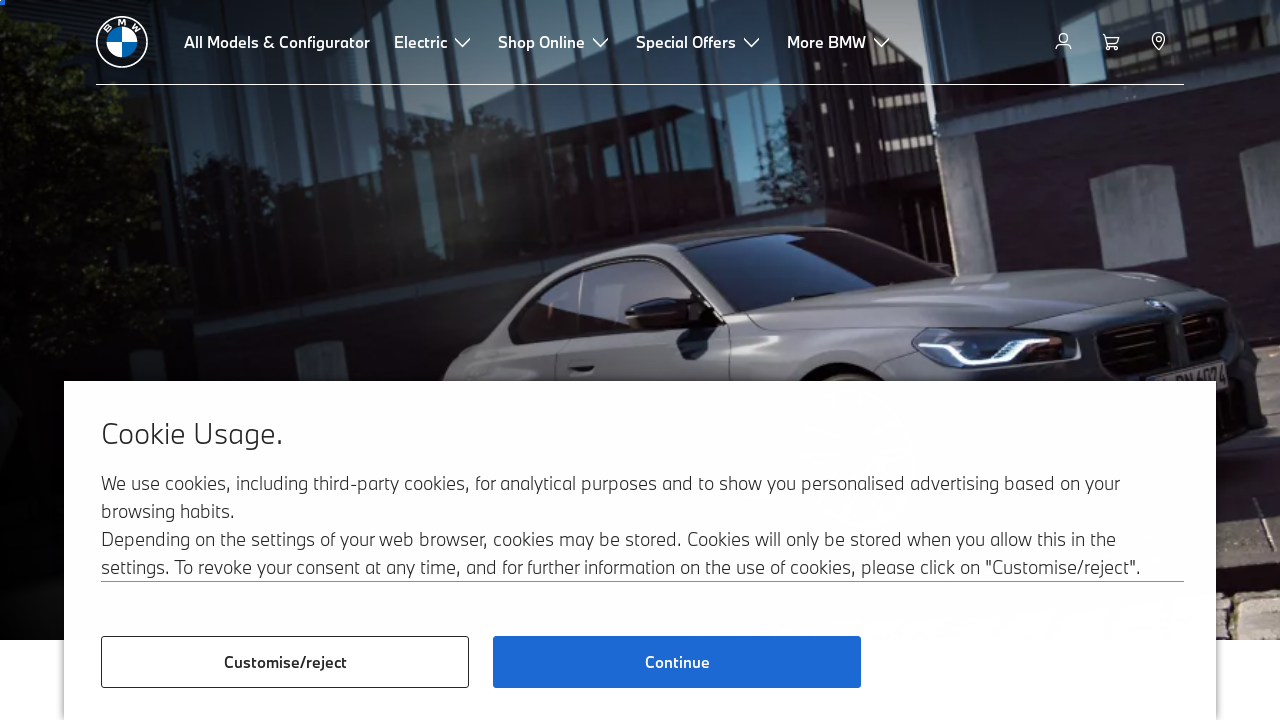

--- FILE ---
content_type: text/html;charset=utf-8
request_url: https://www.bmw.com.my/en/all-models/m-series/bmw-2-series-m-models/bmw-m2-coupe.html
body_size: 52616
content:















<!DOCTYPE HTML>
<html lang="en-MY" dir="LTR">
<head>
    <meta charset="UTF-8"/>
    <title>BMW 2 Series Coupé M (G87): Overview, configurator &amp; prices</title>
    
    <meta name="description" content="Highlights of the BMW M2 CS, BMW M2 Coupé and BMW M240i xDrive Coupé: Prices, equipment and technical data. Discover new cars."/>
    <meta name="template" content="content-page"/>
    <meta name="viewport" content="width=device-width, initial-scale=1"/>
    

    
    

  <link rel="alternate" hreflang="en-MY" href="https://www.bmw.com.my/en/all-models/m-series/bmw-2-series-m-models/bmw-m2-coupe.html" data-hreflabel="en_MY"/>




    <link rel="canonical" href="https://www.bmw.com.my/en/all-models/m-series/bmw-2-series-m-models/bmw-m2-coupe.html"/>













<meta property="og:image" content="https://www.bmw.com.my"/>
<meta property="og:type" content="website"/>





    

    
    

    
    

    
    
    
    


    
    


    
    


    
    


    
    



    

    


    



    
    
    
    



    
    
    
    



    
    
    
    



    


    



    
    <meta name="robots" content="index,follow"/>
    
    <meta name="title"/>

    
    
    
    
    
    
    

    
    

    
    
    
    
    <link rel="stylesheet" href="/etc.clientlibs/bmw-web/clientlibs/clientlib-grid.min.prod5.1768982479677.min.css" type="text/css">



    
    
    
    
    <link rel="stylesheet" href="/etc.clientlibs/bmw-web/clientlibs/clientlib-dependencies.min.prod5.1768982479677.min.css" type="text/css">
<link rel="stylesheet" href="/etc.clientlibs/bmw-web/clientlibs/clientlib-base.min.prod5.1768982479677.min.css" type="text/css">



    
    
    

    
    
    
    
    <link rel="stylesheet" href="/etc.clientlibs/wcc-foundation/components/onsitesearch/v1/onsitesearch/clientlibs.min.prod5.1768982479677.min.css" type="text/css">
<link rel="stylesheet" href="/etc.clientlibs/wcc-foundation/clientlibs/clientlib-components/v1.min.prod5.1768982479677.min.css" type="text/css">
<link rel="stylesheet" href="/etc.clientlibs/bmw-web/clientlibs/clientlib-components.min.prod5.1768982479677.min.css" type="text/css">



    
    

    
    
    
    
        
        
    

        
                
            

    

    
    


    

    
    
<script type="application/json" id="ds2-page-context" data-component-path="ds2-page-context">{"current-page":"/content/bmw/marketMY/bmw_com_my/en_MY/all-models/m-series/m2-series/m2-coupe-2024-g87","model-code":"22DM","paint":"P0C6E","fabric":"FMAL3","brand":"WBBM","sa-codes":"CTRLLIGHTSON,S01DF,S01MB,S01YL,S0230,S0248,S02MA,S02PA,S02T4,S02VB,S02VC,S02VF,S0302,S0322,S03M5,S03MF,S040C,S0428,S0430,S0431,S043A,S0459,S0488,S0493,S0494,S04GQ,S04MC,S04NE,S04UR,S0534,S0544,S0548,S0552,S05AC,S05AS,S05AV,S05DA,S05DC,S05DM,S0654,S0688,S06AE,S06AF,S06AK,S06C4,S06CP,S06NX,S06PA,S06U3,S06VB,S070A,S0760,S0775,S07ME,S0801,S0851,S0879,S08EB,S08KA,S08R3,S08R9,S08TF","model-range":"G87","alternativeLang":[{"path":"https://www.bmw.com.my/en/all-models/m-series/bmw-2-series-m-models/bmw-m2-coupe.html","language":"en-MY"}]}</script>


    

        
            
            
    
    

    
        
    


        
        
        
        
            
    
    
        <!-- ESI S-->
        
                <!-- esi:include src="/etc/clientlibs/epaas/content/bmw/marketMY/bmw_com_my/en_MY.epaasclientlibinclude.js" -->
                <script id="epaasScriptTag" onerror="window.epaasNotAvailable=true" src="https://www.bmw.com/etc/clientlibs/wcmp/consentcontroller.fallback/epaas.js" onload="epaas.api.initialize({tenant: 'ds2~bmw-my', locale: 'en_MY', async: false})" type="text/javascript"></script>
            
        <!-- ESI E-->
    
    


        
    
    

        
        

        
        






<script type="text/javascript">
    function readDynamicParameter(json) {
        let result;
        Object.keys(json).forEach((key) => {
            result = window.consentcontroller.api.getPersistence(key);
        })
        return result;
    }
    function targetPageParams() {
        let result = {};
        if (window.consentcontroller && window.consentcontroller.api) {
            let staticParameters = JSON.parse("{}");
            let dynamicParameters = JSON.parse("{}");
            Object.keys(dynamicParameters).forEach((key) =>
                dynamicParameters[key] = readDynamicParameter(dynamicParameters[key])
            );
            result = Object.assign(staticParameters, dynamicParameters);
        }
        return result;
    }
</script>



    
    <script src="https://assets.adobedtm.com/717b2dc27cb7/f6f10f796b8e/launch-bc2c66d5dd0b.min.js" async></script>


    

    
    
        
    
<link rel="stylesheet" href="/etc.clientlibs/core/wcm/components/page/v2/page/clientlibs/site/skiptomaincontent.min.prod5.1768982479677.min.css" type="text/css">



        
    
    
    

    

     <!-- Navigation USA dlo -->
     

    <!-- USA DSX DLO Component -->
    



    
    
    

    

    
    
    
    
    

    
    

<script>(window.BOOMR_mq=window.BOOMR_mq||[]).push(["addVar",{"rua.upush":"false","rua.cpush":"false","rua.upre":"false","rua.cpre":"false","rua.uprl":"false","rua.cprl":"false","rua.cprf":"false","rua.trans":"","rua.cook":"false","rua.ims":"false","rua.ufprl":"false","rua.cfprl":"false","rua.isuxp":"false","rua.texp":"norulematch","rua.ceh":"false","rua.ueh":"false","rua.ieh.st":"0"}]);</script>
                              <script>!function(e){var n="https://s.go-mpulse.net/boomerang/";if("False"=="True")e.BOOMR_config=e.BOOMR_config||{},e.BOOMR_config.PageParams=e.BOOMR_config.PageParams||{},e.BOOMR_config.PageParams.pci=!0,n="https://s2.go-mpulse.net/boomerang/";if(window.BOOMR_API_key="HLANT-KGCZP-EQQDE-YCSEY-4AE6S",function(){function e(){if(!o){var e=document.createElement("script");e.id="boomr-scr-as",e.src=window.BOOMR.url,e.async=!0,i.parentNode.appendChild(e),o=!0}}function t(e){o=!0;var n,t,a,r,d=document,O=window;if(window.BOOMR.snippetMethod=e?"if":"i",t=function(e,n){var t=d.createElement("script");t.id=n||"boomr-if-as",t.src=window.BOOMR.url,BOOMR_lstart=(new Date).getTime(),e=e||d.body,e.appendChild(t)},!window.addEventListener&&window.attachEvent&&navigator.userAgent.match(/MSIE [67]\./))return window.BOOMR.snippetMethod="s",void t(i.parentNode,"boomr-async");a=document.createElement("IFRAME"),a.src="about:blank",a.title="",a.role="presentation",a.loading="eager",r=(a.frameElement||a).style,r.width=0,r.height=0,r.border=0,r.display="none",i.parentNode.appendChild(a);try{O=a.contentWindow,d=O.document.open()}catch(_){n=document.domain,a.src="javascript:var d=document.open();d.domain='"+n+"';void(0);",O=a.contentWindow,d=O.document.open()}if(n)d._boomrl=function(){this.domain=n,t()},d.write("<bo"+"dy onload='document._boomrl();'>");else if(O._boomrl=function(){t()},O.addEventListener)O.addEventListener("load",O._boomrl,!1);else if(O.attachEvent)O.attachEvent("onload",O._boomrl);d.close()}function a(e){window.BOOMR_onload=e&&e.timeStamp||(new Date).getTime()}if(!window.BOOMR||!window.BOOMR.version&&!window.BOOMR.snippetExecuted){window.BOOMR=window.BOOMR||{},window.BOOMR.snippetStart=(new Date).getTime(),window.BOOMR.snippetExecuted=!0,window.BOOMR.snippetVersion=12,window.BOOMR.url=n+"HLANT-KGCZP-EQQDE-YCSEY-4AE6S";var i=document.currentScript||document.getElementsByTagName("script")[0],o=!1,r=document.createElement("link");if(r.relList&&"function"==typeof r.relList.supports&&r.relList.supports("preload")&&"as"in r)window.BOOMR.snippetMethod="p",r.href=window.BOOMR.url,r.rel="preload",r.as="script",r.addEventListener("load",e),r.addEventListener("error",function(){t(!0)}),setTimeout(function(){if(!o)t(!0)},3e3),BOOMR_lstart=(new Date).getTime(),i.parentNode.appendChild(r);else t(!1);if(window.addEventListener)window.addEventListener("load",a,!1);else if(window.attachEvent)window.attachEvent("onload",a)}}(),"".length>0)if(e&&"performance"in e&&e.performance&&"function"==typeof e.performance.setResourceTimingBufferSize)e.performance.setResourceTimingBufferSize();!function(){if(BOOMR=e.BOOMR||{},BOOMR.plugins=BOOMR.plugins||{},!BOOMR.plugins.AK){var n=""=="true"?1:0,t="",a="bu5hpiaxzcoa62lt7kja-f-d0601d984-clientnsv4-s.akamaihd.net",i="false"=="true"?2:1,o={"ak.v":"39","ak.cp":"489195","ak.ai":parseInt("884325",10),"ak.ol":"0","ak.cr":10,"ak.ipv":4,"ak.proto":"h2","ak.rid":"7fa75a22","ak.r":44387,"ak.a2":n,"ak.m":"dsca","ak.n":"essl","ak.bpcip":"13.58.119.0","ak.cport":45958,"ak.gh":"23.192.164.15","ak.quicv":"","ak.tlsv":"tls1.3","ak.0rtt":"","ak.0rtt.ed":"","ak.csrc":"-","ak.acc":"","ak.t":"1769208466","ak.ak":"hOBiQwZUYzCg5VSAfCLimQ==EamcHFk9JhVy05ghMAL5fzTKleIx3sKVbRoqmxS2XLx/cY9SGXPR4VN0c2RiYuReTay/dZY9c4wAx14Coz8U4TBwI00KbMAhkFyYd+DQqOgTJsdiTLv1EPKM2J0+gpUmtkFI4dXjR1a8gR69P6LSJjuYpeKqrF5Z328Y6WB2BY7EcqUIyuC3oHATxPFKgvjkrsGWTGBNB0R+B3fetqSLUiCcsSM9rAacIV/3uvybsNLJwG4cWtwSfeR+w1bmOkUypmHtma21hUdDPvEKyUUYxfqtQymZycyIYezTCQ19NuYHt/XVdYGEe5yUMZ1l7Zm9OR5OTFVZbQvHd7Y4ag756Y3Fhb8k0yWc0NZgaV8DCg9EvrbA5FtraxZEPDb3w4ehnv8YGkUx+ngn/fhnaxnGPy1sMnCGbuDyqXR+/eoVTMk=","ak.pv":"103","ak.dpoabenc":"","ak.tf":i};if(""!==t)o["ak.ruds"]=t;var r={i:!1,av:function(n){var t="http.initiator";if(n&&(!n[t]||"spa_hard"===n[t]))o["ak.feo"]=void 0!==e.aFeoApplied?1:0,BOOMR.addVar(o)},rv:function(){var e=["ak.bpcip","ak.cport","ak.cr","ak.csrc","ak.gh","ak.ipv","ak.m","ak.n","ak.ol","ak.proto","ak.quicv","ak.tlsv","ak.0rtt","ak.0rtt.ed","ak.r","ak.acc","ak.t","ak.tf"];BOOMR.removeVar(e)}};BOOMR.plugins.AK={akVars:o,akDNSPreFetchDomain:a,init:function(){if(!r.i){var e=BOOMR.subscribe;e("before_beacon",r.av,null,null),e("onbeacon",r.rv,null,null),r.i=!0}return this},is_complete:function(){return!0}}}}()}(window);</script></head>
<body class="contentpage page basicpage" id="contentpage-dab0e78256" data-cmp-data-layer-enabled data-breakpoints="{&#34;small&#34;:767,&#34;medium&#34;:1023,&#34;large&#34;:1279,&#34;xlarge&#34;:1919}" data-component-path="page-v1" data-loader="webpack" data-tracking-block="true" data-tracking-regionid="page¦¦bmw 2 series coupé m (g87): overview, configurator &amp; prices¦¦¦">

<style>
    :root {
        
        
    }
</style>
<script>
    window.adobeDataLayer = window.adobeDataLayer || [];
    let pagePropertiesTrackingObj = {"eventInfo":{"reference":{"linkedProducts":{"G87":""}}},"product":{"G87":{"attributes":{"bodyType":"CO","series":"2","mmdr":"G87","modelName":"BMW M2 Coupé","productionYear":"2025","fuelType":"O"},"category":{"productType":"new vehicle","primaryCategory":"new car","subCategory1":"build to order"},"productInfo":{"productID":"G87","manufacturer":"bmw","productName":"BMW M2 Coupé"}}}};
    let dynamicTrackingObj = {
        event: 'aem page loaded',
        page: {
            pageInfo: {
                pageID: '\/content\/bmw\/marketMY\/bmw_com_my\/en_MY\/all\u002Dmodels\/m\u002Dseries\/m2\u002Dseries\/m2\u002Dcoupe\u002D2024\u002Dg87',
                version: 'acdl: 2025\u002D11\u002D20T04:46:04.197+01:00',
                sysEnv: 'prod',
            },
            category: {
                pageType: 'content\u002Dpage',
            }
        }
    }
    let trackingObj = Object.assign(pagePropertiesTrackingObj, dynamicTrackingObj);
    adobeDataLayer.push(trackingObj);
</script>


    








<header>
    
        
    

        
                




    
    
    
    
    

    
    

    
    
    

    <div id="container-d1ac862477" class="cmp-container     " data-component-path="container-v1">
        
        


<div class="aem-Grid aem-Grid--12 aem-Grid--default--12 ">
    
    <div class="globalnavigation aem-GridColumn aem-GridColumn--default--12">


<div class="cmp-globalnavigation__skiptomaincontent">
  
  <a class="cmp-globalnavigation__skiptomaincontent-link " aria-label="Skip to main content" href="#main" data-tracking-linkid="link¦¦skip to main content¦open content">
    Skip to main content
  </a>
  
</div>


<div class="cmp-globalnavigation__layer">
    <div class="cmp-globalnavigation__layer-wrapper">
        <button class="cmp-globalnavigation__close-icon" aria-label="Close details layer" data-tracking-linkid="icon¦¦mobile details close¦close content">
            
    <i data-icon="close" aria-hidden="true"></i>

        </button>
        <div class="cmp-globalnavigation__layer-content"></div>
    </div>
</div>
<root-shell>
    <div class="cmp-globalnavigation cmp-globalnavigation--transparent cmp-globalnavigation--transparent-white cmp-globalnavigation--transparent-extended-gradient" data-loader="webpack" data-component-path="globalnavigation" data-tracking-block="true" data-tracking-regionid="navigation l1¦¦¦¦¦" data-dealer-locator-type="ddlDlo">

        
        <nav class="cmp-globalnavigation__container" aria-label="Main navigation" data-tracking-regionid="navigation l1¦¦¦nav l1 menu¦¦">
            
            
    <a href="/en/index.html" class="cmp-globalnavigation__logo" aria-label="BMW Logo" data-tracking-linkid="image¦¦logo¦internal click">
        
    <img class="cmp-globalnavigation__logo-image cmp-globalnavigation__logo-image--white" src="/content/dam/bmw/common/images/logo-icons/BMW/BMW_White_Logo.svg.asset.1670245093434.svg" loading="lazy" alt="" role="presentation" title="BMW Logo"/>

        
    <img class="cmp-globalnavigation__logo-image cmp-globalnavigation__logo-image--grey" src="/content/dam/bmw/common/images/logo-icons/BMW/BMW_Grey-Colour_RGB.svg.asset.1756199978277.svg" loading="lazy" alt="" role="presentation" title="BMW Logo"/>

    </a>


            
            <div class="cmp-globalnavigation__primary">
                <menu class="cmp-globalnavigation__list" aria-label="Navigation list">
                    
                        
    <li class="cmp-globalnavigation__item ">
        <a class="cmp-globalnavigation__interaction cmp-globalnavigation__interaction--link " aria-label="All Models &amp; Configurator" data-tracking-linkid="link¦¦all models &amp; configurator¦internal click" target="_self" href="/en/all-models.html">
            
            <span class="cmp-globalnavigation__interaction-label">All Models &amp; Configurator</span>
            
            
        </a>
    </li>

                    
                        
    <li class="cmp-globalnavigation__item ">
        <button data-button-id="item1" class="cmp-globalnavigation__interaction cmp-globalnavigation__interaction--flyout " aria-label="Electric" aria-pressed="false" data-tracking-linkid="link¦¦electric¦open content">
            
            <span class="cmp-globalnavigation__interaction-label">Electric</span>
            
    <i class="cmp-globalnavigation__interaction-icon-desktop" data-icon="arrow_chevron_down" aria-hidden="true"></i>

            
    <i class="cmp-globalnavigation__interaction-icon" data-icon="arrow_chevron_right" aria-hidden="true"></i>

        </button>
    </li>

                    
                        
    <li class="cmp-globalnavigation__item ">
        <button data-button-id="item2" class="cmp-globalnavigation__interaction cmp-globalnavigation__interaction--flyout " aria-label="Shop Online" aria-pressed="false" data-tracking-linkid="link¦¦shop online¦open content">
            
            <span class="cmp-globalnavigation__interaction-label">Shop Online</span>
            
    <i class="cmp-globalnavigation__interaction-icon-desktop" data-icon="arrow_chevron_down" aria-hidden="true"></i>

            
    <i class="cmp-globalnavigation__interaction-icon" data-icon="arrow_chevron_right" aria-hidden="true"></i>

        </button>
    </li>

                    
                        
    <li class="cmp-globalnavigation__item ">
        <button data-button-id="item3" class="cmp-globalnavigation__interaction cmp-globalnavigation__interaction--flyout " aria-label="Special Offers" aria-pressed="false" data-tracking-linkid="link¦¦special offers¦open content">
            
            <span class="cmp-globalnavigation__interaction-label">Special Offers</span>
            
    <i class="cmp-globalnavigation__interaction-icon-desktop" data-icon="arrow_chevron_down" aria-hidden="true"></i>

            
    <i class="cmp-globalnavigation__interaction-icon" data-icon="arrow_chevron_right" aria-hidden="true"></i>

        </button>
    </li>

                    
                        
    <li class="cmp-globalnavigation__item ">
        <button data-button-id="item4" class="cmp-globalnavigation__interaction cmp-globalnavigation__interaction--flyout " aria-label="More BMW" aria-pressed="false" data-tracking-linkid="link¦¦more bmw¦open content">
            
            <span class="cmp-globalnavigation__interaction-label">More BMW</span>
            
    <i class="cmp-globalnavigation__interaction-icon-desktop" data-icon="arrow_chevron_down" aria-hidden="true"></i>

            
    <i class="cmp-globalnavigation__interaction-icon" data-icon="arrow_chevron_right" aria-hidden="true"></i>

        </button>
    </li>

                    
                    
                </menu>
            </div>

            
            
    <div class="cmp-globalnavigation__secondary ">
        <menu class="cmp-globalnavigation__list" aria-label="Navigation list">
            
                
                
                
                
    <li class="cmp-globalnavigation__item  ">
        <button data-button-id="myBmw" class="cmp-globalnavigation__interaction cmp-globalnavigation__interaction--icon-flyout " title="MyBMW" aria-label="MyBMW" aria-pressed="false" data-tracking-linkid="icon¦¦mybmw¦open content">
            
    <i class="cmp-globalnavigation__interaction-icon" data-icon="person" aria-hidden="true"></i>

            <span class="cmp-globalnavigation__interaction-label"></span>
            
            
        </button>
    </li>

                
            
                
                
                
                
    <li class="cmp-globalnavigation__item  ">
        <a class="cmp-globalnavigation__interaction cmp-globalnavigation__interaction--icon-link " title="Shopping Cart" aria-label="Shopping Cart" data-tracking-linkid="icon¦¦shoppingcart¦internal click" href="https://www.bmw.com.my/en/shop/ls/cart">
            
    <i class="cmp-globalnavigation__interaction-icon" data-icon="shopping_cart" aria-hidden="true"></i>

            <span class="cmp-globalnavigation__interaction-label"></span>
            
            
        </a>
    </li>

                
            
                
                
                
                
    <li class="cmp-globalnavigation__item cmp-globalnavigation__item--desktop-up">
        <a data-icon-label="Choose your local BMW Center" class="cmp-globalnavigation__interaction cmp-globalnavigation__interaction--icon-link " title="Select Dealer" aria-label="Select Dealer" data-tracking-linkid="icon¦¦dealerlocator¦internal click" href="/en/fastlane/dealer-locator.html">
            
    <i class="cmp-globalnavigation__interaction-icon" data-icon="location_pin" aria-hidden="true"></i>

            <span class="cmp-globalnavigation__interaction-label"></span>
            
            
        </a>
    </li>

                
            
                
                
                
                
                
            
                
                
                
                
                
            

            
            
    <li class="cmp-globalnavigation__item cmp-globalnavigation__item--tablet-down">
        <button class="cmp-globalnavigation__interaction cmp-globalnavigation__interaction--toggle cmp-globalnavigation__interaction--toggle-open" title="Open navigation menu" aria-label="Open navigation menu" data-tracking-linkid="icon¦¦mobile menu open¦open content">
            
    <i class="cmp-globalnavigation__interaction-icon" data-icon="menu" aria-hidden="true"></i>

            <span class="cmp-globalnavigation__interaction-label"></span>
            
            
        </button>
    </li>

        </menu>
    </div>

        </nav>

        
        <div class="cmp-globalnavigation__border-wrapper">
            <div class="cmp-globalnavigation__border"></div>
        </div>

        
        <nav class="cmp-globalnavigation__navigation-mobile" data-tracking-regionid="navigation l1¦¦¦nav l1 menu mobile¦¦">
            
    <a href="/en/index.html" class="cmp-globalnavigation__logo" aria-label="BMW Logo" data-tracking-linkid="image¦¦logo¦internal click">
        
    <img class="cmp-globalnavigation__logo-image cmp-globalnavigation__logo-image--white" src="/content/dam/bmw/common/images/logo-icons/BMW/BMW_White_Logo.svg.asset.1670245093434.svg" loading="lazy" alt="" role="presentation" title="BMW Logo"/>

        
    <img class="cmp-globalnavigation__logo-image cmp-globalnavigation__logo-image--grey" src="/content/dam/bmw/common/images/logo-icons/BMW/BMW_Grey-Colour_RGB.svg.asset.1756199978277.svg" loading="lazy" alt="" role="presentation" title="BMW Logo"/>

    </a>

            
    <div class="cmp-globalnavigation__secondary ">
        <menu class="cmp-globalnavigation__list" aria-label="Navigation list">
            
                
                
                
                
                
            
                
                
                
                
                
            
                
                
                
                
    <li class="cmp-globalnavigation__item  ">
        <a data-icon-label="Choose your local BMW Center" class="cmp-globalnavigation__interaction cmp-globalnavigation__interaction--icon-link " title="Select Dealer" aria-label="Select Dealer" data-tracking-linkid="icon¦¦dealerlocator¦internal click" href="/en/fastlane/dealer-locator.html">
            
    <i class="cmp-globalnavigation__interaction-icon" data-icon="location_pin" aria-hidden="true"></i>

            <span class="cmp-globalnavigation__interaction-label"></span>
            
            
        </a>
    </li>

                
            
                
                
                
                
                
            
                
                
                
                
                
            

            
            
    <li class="cmp-globalnavigation__item cmp-globalnavigation__item--tablet-down">
        <button class="cmp-globalnavigation__interaction cmp-globalnavigation__interaction--toggle cmp-globalnavigation__interaction--toggle-close" title="Close navigation menu" aria-label="Close navigation menu" data-tracking-linkid="icon¦¦mobile menu close¦close content">
            
    <i class="cmp-globalnavigation__interaction-icon" data-icon="close" aria-hidden="true"></i>

            <span class="cmp-globalnavigation__interaction-label"></span>
            
            
        </button>
    </li>

        </menu>
    </div>

        </nav>

        
        <div class="cmp-globalnavigation__flyout-layer">
            <div class="cmp-globalnavigation__flyout-wrapper">
                
                    
                
                    <div class="cmp-globalnavigation__flyout" data-flyout-id="item1" data-loader="webpack" data-component-path="scroll-indicator-v1" data-tracking-block="true" data-tracking-regionid="navigation l2¦¦electric¦¦¦">
                        <div class="cmp-globalnavigation__header">
                            <button class="cmp-globalnavigation__header-back" data-tracking-linkid="icon¦¦mobile menu back¦close content" aria-label="Close">
                                
    <i class="cmp-globalnavigation__header-back-icon" data-icon="arrow_chevron_left" aria-hidden="true"></i>

                            </button>
                            Electric
                        </div>
                        
                        <div class="style-container--fixed-margins">




    
    
    
    
    

    
    

    
    
    

    <div id="container-3842c633af" class="cmp-container     " data-component-path="container-v1">
        
        


<div class="aem-Grid aem-Grid--12 aem-Grid--default--12 ">
    
    <div class="container responsivegrid aem-GridColumn aem-GridColumn--default--12">



    
    
    
    
    

    
    

    
    
    

    <div id="container-737e33963b" class="cmp-container     " data-component-path="container-v1">
        
        


<div class="aem-Grid aem-Grid--12 aem-Grid--default--12 ">
    
    <div class="container responsivegrid aem-GridColumn style-common--cmp-spacing-bottom-20 aem-GridColumn--default--12 style-common--cmp-spacing-top-20">



    
    
    
    
    

    
    

    
    
    

    <div id="container-34fe1f8104" class="cmp-container     " data-component-path="container-v1">
        
        


<div class="aem-Grid aem-Grid--12 aem-Grid--small--12 aem-Grid--default--12 aem-Grid--large--12 aem-Grid--medium--12 ">
    
    <div class="container responsivegrid aem-GridColumn--small--none aem-GridColumn--medium--none aem-GridColumn--offset--large--0 aem-GridColumn--default--none aem-GridColumn--offset--default--0 aem-GridColumn--offset--medium--0 aem-GridColumn--large--4 aem-GridColumn--large--none aem-GridColumn aem-GridColumn--small--12 aem-GridColumn--offset--small--0 aem-GridColumn--default--4 aem-GridColumn--medium--6">



    
    
    
    
    

    
    

    
    
    

    <div id="container-08149f6a82" class="cmp-container     " data-component-path="container-v1">
        
        


<div class="aem-Grid aem-Grid--4 aem-Grid--small--12 aem-Grid--default--4 aem-Grid--large--4 aem-Grid--medium--6 ">
    
    <div class="list style-list-margins-medium-responsive style-list--font-thin aem-GridColumn--large--4 aem-GridColumn aem-GridColumn--small--12 aem-GridColumn--default--4 aem-GridColumn--medium--6">
<div data-tracking-regionid="¦¦¦list (vertical)¦¦electric vehicles" data-component-path="list-v1" data-loader="webpack">
    <h3 class="cmp-list__title    
           ">Electric vehicles</h3>
    <menu id="list-c7ce2ea40d" class="cmp-list ">
        <li class="cmp-list__item  ">
    <a id="list-c7ce2ea40d-0" class="cmp-list__item-link " display-external-arrow="false" data-tracking-linkid="list link¦¦bmw electric cars¦internal click" target="_self" href="/en/electric-cars.html">
        
        <span class="cmp-list__item-title">BMW Electric Cars</span>
        
    </a>
    
    
</li>
    
        <li class="cmp-list__item  ">
    <a id="list-c7ce2ea40d-1" class="cmp-list__item-link " display-external-arrow="false" data-tracking-linkid="list link¦¦electric car battery and electric motor¦internal click" target="_self" href="/en/electric-cars/battery-technology.html">
        
        <span class="cmp-list__item-title">Electric car battery and electric motor</span>
        
    </a>
    
    
</li>
    
        <li class="cmp-list__item  ">
    <a id="list-c7ce2ea40d-2" class="cmp-list__item-link " display-external-arrow="false" data-tracking-linkid="list link¦¦benefits of electric cars¦internal click" target="_self" href="/en/electric-cars/electric-cars-benefits.html">
        
        <span class="cmp-list__item-title">Benefits of Electric Cars</span>
        
    </a>
    
    
</li>
    
        <li class="cmp-list__item  ">
    <a id="list-c7ce2ea40d-3" class="cmp-list__item-link " display-external-arrow="false" data-tracking-linkid="list link¦¦the range of electric cars¦internal click" target="_self" href="/en/electric-cars/electric-car-range.html">
        
        <span class="cmp-list__item-title">The Range of Electric Cars</span>
        
    </a>
    
    
</li>
    
        <li class="cmp-list__item  ">
    <a id="list-c7ce2ea40d-4" class="cmp-list__item-link " display-external-arrow="false" data-tracking-linkid="list link¦¦the cost of an electric car¦internal click" target="_self" href="/en/electric-cars/electric-car-costs.html">
        
        <span class="cmp-list__item-title">The Cost of an Electric Car</span>
        
    </a>
    
    
</li>
    
        <li class="cmp-list__item  ">
    <a id="list-c7ce2ea40d-5" class="cmp-list__item-link " display-external-arrow="false" data-tracking-linkid="list link¦¦the neue klasse¦internal click" target="_self" href="/en/more-bmw/neue-klasse.html">
        
        <span class="cmp-list__item-title">The Neue Klasse</span>
        
    </a>
    
    
</li>
    
        <li class="cmp-list__item  ">
    <a id="list-c7ce2ea40d-6" class="cmp-list__item-link " display-external-arrow="false" data-tracking-linkid="list link¦¦the benefits of hybrid vehicles¦internal click" target="_self" href="/en/electric-cars/plug-in-hybrid.html">
        
        <span class="cmp-list__item-title">The Benefits of Hybrid Vehicles</span>
        
    </a>
    
    
</li>
    </menu>
    
    
    

</div>
</div>

    
</div>

    </div>

    
    

    
    

     

</div>
<div class="container responsivegrid aem-GridColumn--small--none aem-GridColumn--medium--none aem-GridColumn--offset--large--0 aem-GridColumn--default--none aem-GridColumn--offset--default--0 aem-GridColumn--offset--medium--0 aem-GridColumn--large--4 aem-GridColumn--large--none aem-GridColumn aem-GridColumn--small--12 aem-GridColumn--offset--small--0 aem-GridColumn--default--4 aem-GridColumn--medium--6">



    
    
    
    
    

    
    

    
    
    

    <div id="container-33885df0ec" class="cmp-container     " data-component-path="container-v1">
        
        


<div class="aem-Grid aem-Grid--4 aem-Grid--small--12 aem-Grid--default--4 aem-Grid--large--4 aem-Grid--medium--6 ">
    
    <div class="container responsivegrid style-common--cmp-spacing-top-12 aem-GridColumn--small--none aem-GridColumn--large--4 aem-GridColumn--medium--4 aem-GridColumn--default--hide aem-GridColumn aem-GridColumn--small--12 aem-GridColumn--offset--small--0 aem-GridColumn--offset--default--0 aem-GridColumn--default--4">



    
    
    
    
    

    
    

    
    
    

    <div id="container-f23d90addd" class="cmp-container     " data-component-path="container-v1">
        
        


<div class="aem-Grid aem-Grid--4 aem-Grid--default--4 ">
    
    
    
</div>

    </div>

    
    

    
    

     

</div>
<div class="list style-list-margins-medium-responsive style-list--font-thin aem-GridColumn--large--4 aem-GridColumn aem-GridColumn--small--12 aem-GridColumn--default--4 aem-GridColumn--medium--6">
<div data-tracking-regionid="¦¦¦list (vertical)¦¦charging an electric car" data-component-path="list-v1" data-loader="webpack">
    <h3 class="cmp-list__title    
           ">Charging an electric car</h3>
    <menu id="list-241083573b" class="cmp-list ">
        <li class="cmp-list__item  ">
    <a id="list-241083573b-0" class="cmp-list__item-link " display-external-arrow="false" data-tracking-linkid="list link¦¦all you need to know about charging your bmw electric car¦internal click" target="_self" href="/en/electric-cars/electric-car-charging.html">
        
        <span class="cmp-list__item-title">All you need to know about charging your BMW Electric Car</span>
        
    </a>
    
    
</li>
    
        <li class="cmp-list__item  ">
    <a id="list-241083573b-1" class="cmp-list__item-link " display-external-arrow="false" data-tracking-linkid="list link¦¦home charging¦internal click" target="_self" href="/en/electric-cars/home-charging.html">
        
        <span class="cmp-list__item-title">Home Charging</span>
        
    </a>
    
    
</li>
    
        <li class="cmp-list__item  ">
    <a id="list-241083573b-2" class="cmp-list__item-link " display-external-arrow="false" data-tracking-linkid="list link¦¦public charging for electric cars¦internal click" target="_self" href="/en/electric-cars/public-charging.html">
        
        <span class="cmp-list__item-title">Public Charging for Electric Cars</span>
        
    </a>
    
    
</li>
    </menu>
    
    
    

</div>
</div>

    
</div>

    </div>

    
    

    
    

     

</div>

    
</div>

    </div>

    
    

    
    

     

</div>

    
</div>

    </div>

    
    

    
    

     

</div>

    
</div>

    </div>

    
    

    
    

     


</div>
                    </div>
                
                    <div class="cmp-globalnavigation__flyout" data-flyout-id="item2" data-loader="webpack" data-component-path="scroll-indicator-v1" data-tracking-block="true" data-tracking-regionid="navigation l2¦¦shop online¦¦¦">
                        <div class="cmp-globalnavigation__header">
                            <button class="cmp-globalnavigation__header-back" data-tracking-linkid="icon¦¦mobile menu back¦close content" aria-label="Close">
                                
    <i class="cmp-globalnavigation__header-back-icon" data-icon="arrow_chevron_left" aria-hidden="true"></i>

                            </button>
                            Shop Online
                        </div>
                        
                        <div class="style-container--fixed-margins">




    
    
    
    
    

    
    

    
    
    

    <div id="container-1627e21487" class="cmp-container     " data-component-path="container-v1">
        
        


<div class="aem-Grid aem-Grid--12 aem-Grid--small--12 aem-Grid--default--12 aem-Grid--medium--12 ">
    
    <div class="container responsivegrid aem-GridColumn--offset--medium--0 aem-GridColumn--small--none aem-GridColumn--medium--none aem-GridColumn--default--none aem-GridColumn--medium--12 aem-GridColumn aem-GridColumn--small--12 aem-GridColumn--offset--small--0 style-common--cmp-spacing-bottom-20 aem-GridColumn--default--8 aem-GridColumn--offset--default--0 style-common--cmp-spacing-top-20">



    
    
    
    
    

    
    

    
    
    
    
    
    <div id="container-ceaa5ea423" class=" cmp-container 
                 
                 
                 cmp-container--layout-flex
                 cmp-container--flex-flex-start
                 cmp-container--flex-align-flex-start
                 cmp-container--flex-row-reverse
                 cmp-container--flex-wrap
                 cmp-container--flex-child-width-default
                 cmp-container--flex-child-spacing-default
                 
                 " data-component-path="container-v1">
        
        


<div class="aem-Grid aem-Grid--8 aem-Grid--small--12 aem-Grid--default--8 aem-Grid--large--8 aem-Grid--medium--12 ">
    
    <div class="container responsivegrid aem-GridColumn--offset--medium--0 aem-GridColumn--small--none aem-GridColumn--medium--none aem-GridColumn--default--none aem-GridColumn aem-GridColumn--small--12 aem-GridColumn--offset--small--0 aem-GridColumn--offset--default--0 aem-GridColumn--default--4 aem-GridColumn--medium--6">



    
    
    
    
    

    
    

    
    
    

    <div id="container-4a7eb565f3" data-tracking-regionid="blueprint¦¦item-column-teaser-image¦¦¦" data-tracking-block="true" class="cmp-container     " data-component-path="container-v1">
        
        


<div class="aem-Grid aem-Grid--4 aem-Grid--small--12 aem-Grid--default--4 aem-Grid--medium--6 ">
    
    <div class="image aem-GridColumn aem-GridColumn--small--12 aem-GridColumn--default--4 aem-GridColumn--medium--6">
<div class="cmp-image__wrapper" data-component-path="image-v1">
    
     
    


     
    








    
    
    
    
    
    



    
    <div id="image-fec69938d5" class="cmp-image" itemscope itemtype="http://schema.org/ImageObject">
    

        
    <picture>
        
            <source srcset="https://bmw.scene7.com/is/image/BMW/online_payments:16to9?fmt=webp&amp;wid=2560&amp;hei=1440" media="(min-width: 1504px) " type="image/webp" width="2560" height="1440"/>
        
            <source srcset="https://bmw.scene7.com/is/image/BMW/online_payments:16to9?fmt=webp&amp;wid=1504&amp;hei=846" media="(min-width: 1024px) " type="image/webp" width="1504" height="846"/>
        
            <source srcset="https://bmw.scene7.com/is/image/BMW/online_payments:4to3?fmt=webp&amp;wid=1024&amp;hei=768" media="(min-width: 600px) " type="image/webp" width="1024" height="768"/>
        
            <source srcset="https://bmw.scene7.com/is/image/BMW/online_payments:4to3?fmt=webp&amp;wid=600&amp;hei=450" type="image/webp" width="600" height="450"/>
        
        <img class="cmp-image__image" src="https://bmw.scene7.com/is/image/BMW/online_payments?wid=676&hei=450" alt="Special Offers" width="676" height="450" title="Special Offers" loading="lazy"/>
    </picture>

    
    
    <meta itemprop="caption" content="Special Offers"/>
</div>

    





    
    
</div>
</div>
<div class="container responsivegrid aem-GridColumn aem-GridColumn--small--12 style-common--cmp-spacing-top-6 aem-GridColumn--default--4 aem-GridColumn--medium--6">



    
    
    
    
    

    
    

    
    
    

    <div id="container-e7acda91ec" class="cmp-container     " data-component-path="container-v1">
        
        


<div class="aem-Grid aem-Grid--4 aem-Grid--small--12 aem-Grid--default--4 ">
    
    <div class="text style-text--body-1 style-text--dark aem-GridColumn aem-GridColumn--default--4">


    
        
    
    
    <div id="text-6d9f1214c5" class="cmp-text   ">
        <p class="cmp-text__paragraph">
            Find your dream car from BMW Shop. Quickly and easily reserve online, enquire or apply for finance. Discover online exclusives or pre-book exciting new models.
        </p>

        
    </div>
    
    


        
    



</div>
<div class="container responsivegrid aem-GridColumn style-common--cmp-spacing-top-6 aem-GridColumn--default--4">



    
    
    
    
    

    
    

    
    
    

    <div id="container-1ef31da691" class="cmp-container     " data-component-path="container-v1">
        
        


<div class="aem-Grid aem-Grid--12 aem-Grid--small--12 aem-Grid--default--12 aem-Grid--medium--12 ">
    
    <div class="button style-button--as-link style-button--dark style-button--flex aem-GridColumn--offset--medium--0 aem-GridColumn--small--none aem-GridColumn--medium--none aem-GridColumn--default--none aem-GridColumn--medium--4 aem-GridColumn aem-GridColumn--small--12 aem-GridColumn--offset--small--0 aem-GridColumn--default--12 aem-GridColumn--offset--default--0">






<a id="button-7bac6f3477" class="cmp-button   " aria-label=" Buy new cars " href="https://www.bmw.com.my/en-my/sl/vehiclefinder/results" data-tracking-enhanced="true" data-tracking-linkid="link (dark)¦¦buy new cars¦internal click">
    
    
    <span class="cmp-button__text">
        Buy new cars
        
            
                
                
                
    <i class="cmp-button__icon" data-icon="arrow_chevron_right" aria-hidden="true"></i>

            
            
        
    </span>
</a>



</div>

    
</div>

    </div>

    
    

    
    

     

</div>
<div class="container responsivegrid style-common--cmp-spacing-top-12 aem-GridColumn--small--none aem-GridColumn--default--hide aem-GridColumn aem-GridColumn--small--12 aem-GridColumn--offset--small--0 aem-GridColumn--offset--default--0 aem-GridColumn--default--4">



    
    
    
    
    

    
    

    
    
    

    <div id="container-6e1920c1e5" class="cmp-container     " data-component-path="container-v1">
        
        


<div class="aem-Grid aem-Grid--12 aem-Grid--default--12 ">
    
    
    
</div>

    </div>

    
    

    
    

     

</div>

    
</div>

    </div>

    
    

    
    

     

</div>

    
</div>

    </div>

    
    

    
    

     

</div>
<div class="container responsivegrid aem-GridColumn--small--none aem-GridColumn--medium--none aem-GridColumn--offset--large--0 aem-GridColumn--default--none aem-GridColumn--offset--default--0 aem-GridColumn--offset--medium--0 aem-GridColumn--large--4 aem-GridColumn--large--none aem-GridColumn aem-GridColumn--small--12 aem-GridColumn--offset--small--0 aem-GridColumn--default--4 aem-GridColumn--medium--6">



    
    
    
    
    

    
    

    
    
    

    <div id="container-e8c7d3feba" class="cmp-container     " data-component-path="container-v1">
        
        


<div class="aem-Grid aem-Grid--4 aem-Grid--small--12 aem-Grid--default--4 aem-Grid--large--4 aem-Grid--medium--6 ">
    
    <div class="list style-list-margins-medium-responsive style-list--font-thin aem-GridColumn--large--4 aem-GridColumn aem-GridColumn--small--12 aem-GridColumn--default--4 aem-GridColumn--medium--6">
<div data-tracking-regionid="¦¦¦list (vertical)¦¦shop online" data-component-path="list-v1" data-loader="webpack">
    <h3 class="cmp-list__title    
           ">Shop Online</h3>
    <menu id="list-6fa675134f" class="cmp-list ">
        <li class="cmp-list__item  ">
    <a id="list-6fa675134f-0" class="cmp-list__item-link " display-external-arrow="false" data-tracking-linkid="list link¦¦buy new cars¦internal click" target="_blank" href="https://www.bmw.com.my/en-my/sl/vehiclefinder/results">
        
        <span class="cmp-list__item-title">Buy new cars</span>
        
    </a>
    
    
</li>
    
        <li class="cmp-list__item  ">
    <a id="list-6fa675134f-1" class="cmp-list__item-link " display-external-arrow="false" data-tracking-linkid="list link¦¦buy used cars¦internal click" target="_blank" href="https://www.bmwpremiumselection.com.my/buy-used-cars">
        
        <span class="cmp-list__item-title">Buy used cars</span>
        
    </a>
    
    
</li>
    
        <li class="cmp-list__item  ">
    <a id="list-6fa675134f-2" class="cmp-list__item-link " display-external-arrow="false" data-tracking-linkid="list link¦¦bmw connecteddrive store¦internal click" target="_blank" href="https://www.bmw.com.my/en/shop/ls/cp/connected-drive">
        
        <span class="cmp-list__item-title">BMW ConnectedDrive Store</span>
        
    </a>
    
    
</li>
    
        <li class="cmp-list__item  ">
    <a id="list-6fa675134f-3" class="cmp-list__item-link " display-external-arrow="false" data-tracking-linkid="list link¦¦request for price list¦internal click" target="_self" href="/en/footer/metanavigation/price-list.html">
        
        <span class="cmp-list__item-title">Request for Price List</span>
        
    </a>
    
    
</li>
    
        <li class="cmp-list__item  ">
    <a id="list-6fa675134f-4" class="cmp-list__item-link " display-external-arrow="false" data-tracking-linkid="list link¦¦request for spec sheet¦internal click" target="_self" href="/en/footer/metanavigation/specification-sheet-request.html">
        
        <span class="cmp-list__item-title">Request for Spec Sheet</span>
        
    </a>
    
    
</li>
    </menu>
    
    
    

</div>
</div>

    
</div>

    </div>

    
    

    
    

     

</div>

    
</div>

    </div>


    
    

     

</div>

    
</div>

    </div>

    
    

    
    

     


</div>
                    </div>
                
                    <div class="cmp-globalnavigation__flyout" data-flyout-id="item3" data-loader="webpack" data-component-path="scroll-indicator-v1" data-tracking-block="true" data-tracking-regionid="navigation l2¦¦special offers¦¦¦">
                        <div class="cmp-globalnavigation__header">
                            <button class="cmp-globalnavigation__header-back" data-tracking-linkid="icon¦¦mobile menu back¦close content" aria-label="Close">
                                
    <i class="cmp-globalnavigation__header-back-icon" data-icon="arrow_chevron_left" aria-hidden="true"></i>

                            </button>
                            Special Offers
                        </div>
                        
                        <div class="style-container--fixed-margins">




    
    
    
    
    

    
    

    
    
    

    <div id="container-6c7b3c9a39" class="cmp-container     " data-component-path="container-v1">
        
        


<div class="aem-Grid aem-Grid--12 aem-Grid--default--12 ">
    
    <div class="container responsivegrid aem-GridColumn aem-GridColumn--default--12">



    
    
    
    
    

    
    

    
    
    

    <div id="container-c3c09fe6aa" class="cmp-container     " data-component-path="container-v1">
        
        


<div class="aem-Grid aem-Grid--12 aem-Grid--default--12 ">
    
    <div class="container responsivegrid aem-GridColumn style-common--cmp-spacing-bottom-20 aem-GridColumn--default--12 style-common--cmp-spacing-top-20">



    
    
    
    
    

    
    

    
    
    

    <div id="container-d5428e70b5" class="cmp-container     " data-component-path="container-v1">
        
        


<div class="aem-Grid aem-Grid--12 aem-Grid--small--12 aem-Grid--default--12 aem-Grid--large--12 aem-Grid--medium--12 ">
    
    <div class="container responsivegrid aem-GridColumn--small--none aem-GridColumn--medium--none aem-GridColumn--offset--large--0 aem-GridColumn--default--none aem-GridColumn--offset--default--0 aem-GridColumn--offset--medium--0 aem-GridColumn--large--4 aem-GridColumn--large--none aem-GridColumn aem-GridColumn--small--12 aem-GridColumn--offset--small--0 aem-GridColumn--default--4 aem-GridColumn--medium--6">



    
    
    
    
    

    
    

    
    
    

    <div id="container-c0853c3edd" class="cmp-container     " data-component-path="container-v1">
        
        


<div class="aem-Grid aem-Grid--4 aem-Grid--small--12 aem-Grid--default--4 aem-Grid--large--4 aem-Grid--medium--6 ">
    
    <div class="list style-list-margins-medium-responsive style-list--font-thin aem-GridColumn--large--4 aem-GridColumn aem-GridColumn--small--12 aem-GridColumn--default--4 aem-GridColumn--medium--6">
<div data-tracking-regionid="¦¦¦list (vertical)¦¦special offers" data-component-path="list-v1" data-loader="webpack">
    <h3 class="cmp-list__title    
           ">Special Offers</h3>
    <menu id="list-a441e34af2" class="cmp-list ">
        <li class="cmp-list__item  ">
    <a id="list-a441e34af2-0" class="cmp-list__item-link " display-external-arrow="false" data-tracking-linkid="list link¦¦unlock festive offers¦internal click" target="_self" href="/en/more-bmw/bmw-exclusive-offers/latest-offers-and-campaigns.html">
        
        <span class="cmp-list__item-title">Unlock Festive Offers</span>
        
    </a>
    
    
</li>
    </menu>
    
    
    

</div>
</div>

    
</div>

    </div>

    
    

    
    

     

</div>
<div class="container responsivegrid aem-GridColumn--small--none aem-GridColumn--medium--none aem-GridColumn--offset--large--0 aem-GridColumn--default--none aem-GridColumn--offset--default--0 aem-GridColumn--offset--medium--0 aem-GridColumn--large--4 aem-GridColumn--large--none aem-GridColumn aem-GridColumn--small--12 aem-GridColumn--offset--small--0 aem-GridColumn--default--4 aem-GridColumn--medium--6">



    
    
    
    
    

    
    

    
    
    

    <div id="container-01846cb6bc" class="cmp-container     " data-component-path="container-v1">
        
        


<div class="aem-Grid aem-Grid--4 aem-Grid--small--12 aem-Grid--default--4 aem-Grid--large--4 aem-Grid--medium--6 ">
    
    <div class="container responsivegrid style-common--cmp-spacing-top-12 aem-GridColumn--small--none aem-GridColumn--large--4 aem-GridColumn--medium--4 aem-GridColumn--default--hide aem-GridColumn aem-GridColumn--small--12 aem-GridColumn--offset--small--0 aem-GridColumn--offset--default--0 aem-GridColumn--default--4">



    
    
    
    
    

    
    

    
    
    

    <div id="container-f2a0ffe5a4" class="cmp-container     " data-component-path="container-v1">
        
        


<div class="aem-Grid aem-Grid--4 aem-Grid--default--4 ">
    
    
    
</div>

    </div>

    
    

    
    

     

</div>

    
</div>

    </div>

    
    

    
    

     

</div>

    
</div>

    </div>

    
    

    
    

     

</div>

    
</div>

    </div>

    
    

    
    

     

</div>

    
</div>

    </div>

    
    

    
    

     


</div>
                    </div>
                
                    <div class="cmp-globalnavigation__flyout" data-flyout-id="item4" data-loader="webpack" data-component-path="scroll-indicator-v1" data-tracking-block="true" data-tracking-regionid="navigation l2¦¦more bmw¦¦¦">
                        <div class="cmp-globalnavigation__header">
                            <button class="cmp-globalnavigation__header-back" data-tracking-linkid="icon¦¦mobile menu back¦close content" aria-label="Close">
                                
    <i class="cmp-globalnavigation__header-back-icon" data-icon="arrow_chevron_left" aria-hidden="true"></i>

                            </button>
                            More BMW
                        </div>
                        
                        <div class="style-container--fixed-margins">




    
    
    
    
    

    
    

    
    
    

    <div id="container-e2096dcd23" class="cmp-container     " data-component-path="container-v1">
        
        


<div class="aem-Grid aem-Grid--12 aem-Grid--small--12 aem-Grid--default--12 ">
    
    <div class="container responsivegrid aem-GridColumn aem-GridColumn--default--12 style-common--cmp-spacing-top-20">



    
    
    
    
    

    
    

    
    
    

    <div id="container-777d6c5de3" class="cmp-container     " data-component-path="container-v1">
        
        


<div class="aem-Grid aem-Grid--12 aem-Grid--small--12 aem-Grid--default--12 ">
    
    <div class="container responsivegrid aem-GridColumn--small--none aem-GridColumn--default--none aem-GridColumn aem-GridColumn--small--12 aem-GridColumn--offset--small--0 aem-GridColumn--default--3 aem-GridColumn--offset--default--0">



    
    
    
    
    

    
    

    
    
    

    <div id="container-10eef88998" class="cmp-container     " data-component-path="container-v1">
        
        


<div class="aem-Grid aem-Grid--3 aem-Grid--small--12 aem-Grid--default--3 ">
    
    <div class="list style-list-margins-medium-responsive style-list--font-thin aem-GridColumn aem-GridColumn--small--12 aem-GridColumn--default--3">
<div class="   cmp-list--navigation" data-tracking-regionid="¦¦¦list (vertical)¦¦service &amp; workshop" data-component-path="list-v1" data-loader="webpack">
    <h3 class="cmp-list__title cmp-list__title--collapsable cmp-list__title--collapsable-mobile  
           cmp-list--navigation-category">Service &amp; Workshop</h3>
    <menu id="list-0933b6c3f8" class="cmp-list cmp-list--navigation-original-menu">
        <li class="cmp-list__item  ">
    <a id="list-0933b6c3f8-0" class="cmp-list__item-link " display-external-arrow="false" data-tracking-linkid="list link¦¦bmw service¦internal click" target="_self" href="/en/service-portal.html">
        
        <span class="cmp-list__item-title">BMW Service</span>
        
    </a>
    
    
</li>
    </menu>
    
    <div class="cmp-list__flyout-layer">
        <div class="cmp-list__flyout-wrapper">
            <div class="cmp-list__flyout" data-tracking-regionid="navigation l3¦¦all models¦¦¦">
                <div class="cmp-list__flyout-header">
                    <button class="cmp-list__header-back" data-tracking-linkid="icon¦¦mobile menu back¦close content" aria-label="Close">
                        <i class="cmp-list__header-back-icon" data-icon="arrow_chevron_left" aria-hidden="true"></i>
                    </button>
                    Service &amp; Workshop
                </div>
                <div class="cmp-list__flyout-content">
                    <menu id="list-0933b6c3f8" class="cmp-list">
                        <li class="cmp-list__item  ">
    <a id="list-0933b6c3f8-0" class="cmp-list__item-link " display-external-arrow="false" data-tracking-linkid="list link¦¦bmw service¦internal click" target="_self" href="/en/service-portal.html">
        
        <span class="cmp-list__item-title">BMW Service</span>
        
    </a>
    
    
</li>
                    </menu>
                </div>
            </div>
        </div>
    </div>

    
    

</div>
</div>

    
</div>

    </div>

    
    

    
    

     

</div>
<div class="container responsivegrid aem-GridColumn--small--none aem-GridColumn--default--none aem-GridColumn aem-GridColumn--small--12 aem-GridColumn--offset--small--0 aem-GridColumn--default--3 aem-GridColumn--offset--default--0">



    
    
    
    
    

    
    

    
    
    

    <div id="container-253f33ccbb" class="cmp-container     " data-component-path="container-v1">
        
        


<div class="aem-Grid aem-Grid--3 aem-Grid--small--12 aem-Grid--default--3 ">
    
    <div class="list style-list-margins-medium-responsive style-list--font-thin aem-GridColumn aem-GridColumn--small--12 aem-GridColumn--default--3">
<div class="   cmp-list--navigation" data-tracking-regionid="¦¦¦list (vertical)¦¦bmw financial services" data-component-path="list-v1" data-loader="webpack">
    <h3 class="cmp-list__title cmp-list__title--collapsable cmp-list__title--collapsable-mobile  
           cmp-list--navigation-category">BMW Financial Services</h3>
    <menu id="list-be011a3127" class="cmp-list cmp-list--navigation-original-menu">
        <li class="cmp-list__item  ">
    <a id="list-be011a3127-0" class="cmp-list__item-link " display-external-arrow="false" data-tracking-linkid="list link¦¦overview¦internal click" target="_self" href="https://engage.bmw.com.my/#/">
        
        <span class="cmp-list__item-title">Overview</span>
        
    </a>
    
    
</li>
    
        <li class="cmp-list__item  ">
    <a id="list-be011a3127-1" class="cmp-list__item-link " display-external-arrow="false" data-tracking-linkid="list link¦¦financing pre-approval¦internal click" target="_blank" href="https://customer.bmwgroup.com/oneid/#/login?client=engage&brand=bmw&country=MY&language=en&scope=authenticate_user%20openid&response_type=code%20id_token&redirect_uri=https://engage.bmw.com.my%2Fselfservice%2Flogin&state=SSPBMW">
        
        <span class="cmp-list__item-title">Financing pre-approval</span>
        
    </a>
    
    
</li>
    
        <li class="cmp-list__item  ">
    <a id="list-be011a3127-2" class="cmp-list__item-link " display-external-arrow="false" data-tracking-linkid="list link¦¦bmw self service portal login¦internal click" target="_blank" href="https://customer.bmwgroup.com/oneid/#/login?client=engage&brand=bmw&country=MY&language=en&scope=authenticate_user%20openid&response_type=code%20id_token&redirect_uri=https://engage.bmw.com.my%2Fselfservice%2Flogin&state=SSPBMW">
        
        <span class="cmp-list__item-title">BMW Self Service Portal Login</span>
        
    </a>
    
    
</li>
    
        <li class="cmp-list__item  ">
    <a id="list-be011a3127-3" class="cmp-list__item-link " display-external-arrow="false" data-tracking-linkid="list link¦¦financing¦internal click" target="_self" href="https://engage.bmw.com.my/#/">
        
        <span class="cmp-list__item-title">Financing</span>
        
    </a>
    
    
</li>
    
        <li class="cmp-list__item  ">
    <a id="list-be011a3127-4" class="cmp-list__item-link " display-external-arrow="false" data-tracking-linkid="list link¦¦insurance¦internal click" target="_self" href="https://engage.bmw.com.my/#/insurance/comprehensive-motor-insurance">
        
        <span class="cmp-list__item-title">Insurance</span>
        
    </a>
    
    
</li>
    
        <li class="cmp-list__item  ">
    <a id="list-be011a3127-5" class="cmp-list__item-link " display-external-arrow="false" data-tracking-linkid="list link¦¦existing customer¦internal click" target="_self" href="https://engage.bmw.com.my/#/">
        
        <span class="cmp-list__item-title">Existing Customer</span>
        
    </a>
    
    
</li>
    </menu>
    
    <div class="cmp-list__flyout-layer">
        <div class="cmp-list__flyout-wrapper">
            <div class="cmp-list__flyout" data-tracking-regionid="navigation l3¦¦all models¦¦¦">
                <div class="cmp-list__flyout-header">
                    <button class="cmp-list__header-back" data-tracking-linkid="icon¦¦mobile menu back¦close content" aria-label="Close">
                        <i class="cmp-list__header-back-icon" data-icon="arrow_chevron_left" aria-hidden="true"></i>
                    </button>
                    BMW Financial Services
                </div>
                <div class="cmp-list__flyout-content">
                    <menu id="list-be011a3127" class="cmp-list">
                        <li class="cmp-list__item  ">
    <a id="list-be011a3127-0" class="cmp-list__item-link " display-external-arrow="false" data-tracking-linkid="list link¦¦overview¦internal click" target="_self" href="https://engage.bmw.com.my/#/">
        
        <span class="cmp-list__item-title">Overview</span>
        
    </a>
    
    
</li>
                    
                        <li class="cmp-list__item  ">
    <a id="list-be011a3127-1" class="cmp-list__item-link " display-external-arrow="false" data-tracking-linkid="list link¦¦financing pre-approval¦internal click" target="_blank" href="https://customer.bmwgroup.com/oneid/#/login?client=engage&brand=bmw&country=MY&language=en&scope=authenticate_user%20openid&response_type=code%20id_token&redirect_uri=https://engage.bmw.com.my%2Fselfservice%2Flogin&state=SSPBMW">
        
        <span class="cmp-list__item-title">Financing pre-approval</span>
        
    </a>
    
    
</li>
                    
                        <li class="cmp-list__item  ">
    <a id="list-be011a3127-2" class="cmp-list__item-link " display-external-arrow="false" data-tracking-linkid="list link¦¦bmw self service portal login¦internal click" target="_blank" href="https://customer.bmwgroup.com/oneid/#/login?client=engage&brand=bmw&country=MY&language=en&scope=authenticate_user%20openid&response_type=code%20id_token&redirect_uri=https://engage.bmw.com.my%2Fselfservice%2Flogin&state=SSPBMW">
        
        <span class="cmp-list__item-title">BMW Self Service Portal Login</span>
        
    </a>
    
    
</li>
                    
                        <li class="cmp-list__item  ">
    <a id="list-be011a3127-3" class="cmp-list__item-link " display-external-arrow="false" data-tracking-linkid="list link¦¦financing¦internal click" target="_self" href="https://engage.bmw.com.my/#/">
        
        <span class="cmp-list__item-title">Financing</span>
        
    </a>
    
    
</li>
                    
                        <li class="cmp-list__item  ">
    <a id="list-be011a3127-4" class="cmp-list__item-link " display-external-arrow="false" data-tracking-linkid="list link¦¦insurance¦internal click" target="_self" href="https://engage.bmw.com.my/#/insurance/comprehensive-motor-insurance">
        
        <span class="cmp-list__item-title">Insurance</span>
        
    </a>
    
    
</li>
                    
                        <li class="cmp-list__item  ">
    <a id="list-be011a3127-5" class="cmp-list__item-link " display-external-arrow="false" data-tracking-linkid="list link¦¦existing customer¦internal click" target="_self" href="https://engage.bmw.com.my/#/">
        
        <span class="cmp-list__item-title">Existing Customer</span>
        
    </a>
    
    
</li>
                    </menu>
                </div>
            </div>
        </div>
    </div>

    
    

</div>
</div>

    
</div>

    </div>

    
    

    
    

     

</div>
<div class="container responsivegrid aem-GridColumn--small--none aem-GridColumn--default--none aem-GridColumn aem-GridColumn--small--12 aem-GridColumn--offset--small--0 aem-GridColumn--default--3 aem-GridColumn--offset--default--0">



    
    
    
    
    

    
    

    
    
    

    <div id="container-2a672255c2" class="cmp-container     " data-component-path="container-v1">
        
        


<div class="aem-Grid aem-Grid--3 aem-Grid--small--12 aem-Grid--default--3 ">
    
    <div class="list style-list-margins-medium-responsive style-list--font-thin aem-GridColumn aem-GridColumn--small--12 aem-GridColumn--default--3">
<div class="   cmp-list--navigation" data-tracking-regionid="¦¦¦list (vertical)¦¦parts &amp; accessories" data-component-path="list-v1" data-loader="webpack">
    <h3 class="cmp-list__title cmp-list__title--collapsable cmp-list__title--collapsable-mobile  
           cmp-list--navigation-category">Parts &amp; Accessories</h3>
    <menu id="list-c8acf0ae07" class="cmp-list cmp-list--navigation-original-menu">
        <li class="cmp-list__item  ">
    <a id="list-c8acf0ae07-0" class="cmp-list__item-link " display-external-arrow="false" data-tracking-linkid="list link¦¦bmw accessories¦internal click" target="_self" href="/en/more-bmw/parts-and-accessories/bmw-accessories-hub.html">
        
        <span class="cmp-list__item-title">BMW Accessories</span>
        
    </a>
    
    
</li>
    
        <li class="cmp-list__item  ">
    <a id="list-c8acf0ae07-1" class="cmp-list__item-link " display-external-arrow="false" data-tracking-linkid="list link¦¦advanced car eye 3.0¦internal click" target="_self" href="/en/topics/bmw-owners/bmw-aftersales-services/ace3pro.html">
        
        <span class="cmp-list__item-title">Advanced Car Eye 3.0</span>
        
    </a>
    
    
</li>
    
        <li class="cmp-list__item  ">
    <a id="list-c8acf0ae07-2" class="cmp-list__item-link " display-external-arrow="false" data-tracking-linkid="list link¦¦bmw lifestyle¦internal click" target="_self" href="/en/more-bmw/bmw-lifestyle.html">
        
        <span class="cmp-list__item-title">BMW Lifestyle</span>
        
    </a>
    
    
</li>
    </menu>
    
    <div class="cmp-list__flyout-layer">
        <div class="cmp-list__flyout-wrapper">
            <div class="cmp-list__flyout" data-tracking-regionid="navigation l3¦¦all models¦¦¦">
                <div class="cmp-list__flyout-header">
                    <button class="cmp-list__header-back" data-tracking-linkid="icon¦¦mobile menu back¦close content" aria-label="Close">
                        <i class="cmp-list__header-back-icon" data-icon="arrow_chevron_left" aria-hidden="true"></i>
                    </button>
                    Parts &amp; Accessories
                </div>
                <div class="cmp-list__flyout-content">
                    <menu id="list-c8acf0ae07" class="cmp-list">
                        <li class="cmp-list__item  ">
    <a id="list-c8acf0ae07-0" class="cmp-list__item-link " display-external-arrow="false" data-tracking-linkid="list link¦¦bmw accessories¦internal click" target="_self" href="/en/more-bmw/parts-and-accessories/bmw-accessories-hub.html">
        
        <span class="cmp-list__item-title">BMW Accessories</span>
        
    </a>
    
    
</li>
                    
                        <li class="cmp-list__item  ">
    <a id="list-c8acf0ae07-1" class="cmp-list__item-link " display-external-arrow="false" data-tracking-linkid="list link¦¦advanced car eye 3.0¦internal click" target="_self" href="/en/topics/bmw-owners/bmw-aftersales-services/ace3pro.html">
        
        <span class="cmp-list__item-title">Advanced Car Eye 3.0</span>
        
    </a>
    
    
</li>
                    
                        <li class="cmp-list__item  ">
    <a id="list-c8acf0ae07-2" class="cmp-list__item-link " display-external-arrow="false" data-tracking-linkid="list link¦¦bmw lifestyle¦internal click" target="_self" href="/en/more-bmw/bmw-lifestyle.html">
        
        <span class="cmp-list__item-title">BMW Lifestyle</span>
        
    </a>
    
    
</li>
                    </menu>
                </div>
            </div>
        </div>
    </div>

    
    

</div>
</div>

    
</div>

    </div>

    
    

    
    

     

</div>
<div class="container responsivegrid aem-GridColumn--small--none aem-GridColumn--default--none aem-GridColumn aem-GridColumn--small--12 aem-GridColumn--offset--small--0 aem-GridColumn--default--3 aem-GridColumn--offset--default--0">



    
    
    
    
    

    
    

    
    
    

    <div id="container-c25c960c56" class="cmp-container     " data-component-path="container-v1">
        
        


<div class="aem-Grid aem-Grid--3 aem-Grid--small--12 aem-Grid--default--3 ">
    
    <div class="list style-list-margins-medium-responsive style-list--font-thin aem-GridColumn aem-GridColumn--small--12 aem-GridColumn--default--3">
<div class="   cmp-list--navigation" data-tracking-regionid="¦¦¦list (vertical)¦¦bmw business &amp; corporate" data-component-path="list-v1" data-loader="webpack">
    <h3 class="cmp-list__title cmp-list__title--collapsable cmp-list__title--collapsable-mobile  
           cmp-list--navigation-category">BMW Business &amp; Corporate</h3>
    <menu id="list-071fd9b4f1" class="cmp-list cmp-list--navigation-original-menu">
        <li class="cmp-list__item  ">
    <a id="list-071fd9b4f1-0" class="cmp-list__item-link " display-external-arrow="false" data-tracking-linkid="list link¦¦bmw corporate¦internal click" target="_self" href="/en_MY/topics/offers-and-services/bmw-special-sales/bmw-corporate-sales.html">
        
        <span class="cmp-list__item-title">BMW Corporate</span>
        
    </a>
    
    
</li>
    
        <li class="cmp-list__item  ">
    <a id="list-071fd9b4f1-1" class="cmp-list__item-link " display-external-arrow="false" data-tracking-linkid="list link¦¦bmw special sales sustainability¦internal click" target="_self" href="/en_MY/topics/offers-and-services/bmw-special-sales/sustainability/bmw-special-sales-sustainability-overview.html">
        
        <span class="cmp-list__item-title">BMW Special Sales Sustainability</span>
        
    </a>
    
    
</li>
    </menu>
    
    <div class="cmp-list__flyout-layer">
        <div class="cmp-list__flyout-wrapper">
            <div class="cmp-list__flyout" data-tracking-regionid="navigation l3¦¦all models¦¦¦">
                <div class="cmp-list__flyout-header">
                    <button class="cmp-list__header-back" data-tracking-linkid="icon¦¦mobile menu back¦close content" aria-label="Close">
                        <i class="cmp-list__header-back-icon" data-icon="arrow_chevron_left" aria-hidden="true"></i>
                    </button>
                    BMW Business &amp; Corporate
                </div>
                <div class="cmp-list__flyout-content">
                    <menu id="list-071fd9b4f1" class="cmp-list">
                        <li class="cmp-list__item  ">
    <a id="list-071fd9b4f1-0" class="cmp-list__item-link " display-external-arrow="false" data-tracking-linkid="list link¦¦bmw corporate¦internal click" target="_self" href="/en_MY/topics/offers-and-services/bmw-special-sales/bmw-corporate-sales.html">
        
        <span class="cmp-list__item-title">BMW Corporate</span>
        
    </a>
    
    
</li>
                    
                        <li class="cmp-list__item  ">
    <a id="list-071fd9b4f1-1" class="cmp-list__item-link " display-external-arrow="false" data-tracking-linkid="list link¦¦bmw special sales sustainability¦internal click" target="_self" href="/en_MY/topics/offers-and-services/bmw-special-sales/sustainability/bmw-special-sales-sustainability-overview.html">
        
        <span class="cmp-list__item-title">BMW Special Sales Sustainability</span>
        
    </a>
    
    
</li>
                    </menu>
                </div>
            </div>
        </div>
    </div>

    
    

</div>
</div>

    
</div>

    </div>

    
    

    
    

     

</div>

    
</div>

    </div>

    
    

    
    

     

</div>
<div class="container responsivegrid aem-GridColumn--small--hide aem-GridColumn aem-GridColumn--small--12 aem-GridColumn--offset--small--0 aem-GridColumn--default--12 style-common--cmp-spacing-top-20">



    
    
    
    
    

    
    

    
    
    

    <div id="container-99fb164db0" class="cmp-container     " data-component-path="container-v1">
        
        


<div class="aem-Grid aem-Grid--12 aem-Grid--default--12 ">
    
    
    
</div>

    </div>

    
    

    
    

     

</div>
<div class="container responsivegrid aem-GridColumn style-common--cmp-spacing-bottom-20 aem-GridColumn--default--12">



    
    
    
    
    

    
    

    
    
    

    <div id="container-460c0de2f3" class="cmp-container     " data-component-path="container-v1">
        
        


<div class="aem-Grid aem-Grid--12 aem-Grid--small--12 aem-Grid--default--12 ">
    
    <div class="container responsivegrid aem-GridColumn--small--none aem-GridColumn--default--none aem-GridColumn aem-GridColumn--small--12 aem-GridColumn--offset--small--0 aem-GridColumn--default--3 aem-GridColumn--offset--default--0">



    
    
    
    
    

    
    

    
    
    

    <div id="container-220f110f2f" class="cmp-container     " data-component-path="container-v1">
        
        


<div class="aem-Grid aem-Grid--3 aem-Grid--small--12 aem-Grid--default--3 ">
    
    <div class="list style-list-margins-medium-responsive style-list--font-thin aem-GridColumn aem-GridColumn--small--12 aem-GridColumn--default--3">
<div class="   cmp-list--navigation" data-tracking-regionid="¦¦¦list (vertical)¦¦support" data-component-path="list-v1" data-loader="webpack">
    <h3 class="cmp-list__title cmp-list__title--collapsable cmp-list__title--collapsable-mobile  
           cmp-list--navigation-category">Support</h3>
    <menu id="list-0ade72c70f" class="cmp-list cmp-list--navigation-original-menu">
        <li class="cmp-list__item  ">
    <a id="list-0ade72c70f-0" class="cmp-list__item-link " display-external-arrow="false" data-tracking-linkid="list link¦¦book a service¦internal click" target="_blank" href="https://service.bmw.com.my/">
        
        <span class="cmp-list__item-title">Book a Service</span>
        
    </a>
    
    
</li>
    
        <li class="cmp-list__item  ">
    <a id="list-0ade72c70f-1" class="cmp-list__item-link " display-external-arrow="false" data-tracking-linkid="list link¦¦bmw genius¦internal click" target="_self" href="/en/topics/discover/bmw-genius/overview.html">
        
        <span class="cmp-list__item-title">BMW Genius</span>
        
    </a>
    
    
</li>
    
        <li class="cmp-list__item  ">
    <a id="list-0ade72c70f-2" class="cmp-list__item-link " display-external-arrow="false" data-tracking-linkid="list link¦¦find a bmw dealership¦internal click" target="_self" href="/en/fastlane/dealer-locator.html">
        
        <span class="cmp-list__item-title">Find a BMW Dealership</span>
        
    </a>
    
    
</li>
    
        <li class="cmp-list__item  ">
    <a id="list-0ade72c70f-3" class="cmp-list__item-link " display-external-arrow="false" data-tracking-linkid="list link¦¦contact us¦internal click" target="_self" href="/en/more-bmw/customer-support.html">
        
        <span class="cmp-list__item-title">Contact us</span>
        
    </a>
    
    
</li>
    </menu>
    
    <div class="cmp-list__flyout-layer">
        <div class="cmp-list__flyout-wrapper">
            <div class="cmp-list__flyout" data-tracking-regionid="navigation l3¦¦all models¦¦¦">
                <div class="cmp-list__flyout-header">
                    <button class="cmp-list__header-back" data-tracking-linkid="icon¦¦mobile menu back¦close content" aria-label="Close">
                        <i class="cmp-list__header-back-icon" data-icon="arrow_chevron_left" aria-hidden="true"></i>
                    </button>
                    Support
                </div>
                <div class="cmp-list__flyout-content">
                    <menu id="list-0ade72c70f" class="cmp-list">
                        <li class="cmp-list__item  ">
    <a id="list-0ade72c70f-0" class="cmp-list__item-link " display-external-arrow="false" data-tracking-linkid="list link¦¦book a service¦internal click" target="_blank" href="https://service.bmw.com.my/">
        
        <span class="cmp-list__item-title">Book a Service</span>
        
    </a>
    
    
</li>
                    
                        <li class="cmp-list__item  ">
    <a id="list-0ade72c70f-1" class="cmp-list__item-link " display-external-arrow="false" data-tracking-linkid="list link¦¦bmw genius¦internal click" target="_self" href="/en/topics/discover/bmw-genius/overview.html">
        
        <span class="cmp-list__item-title">BMW Genius</span>
        
    </a>
    
    
</li>
                    
                        <li class="cmp-list__item  ">
    <a id="list-0ade72c70f-2" class="cmp-list__item-link " display-external-arrow="false" data-tracking-linkid="list link¦¦find a bmw dealership¦internal click" target="_self" href="/en/fastlane/dealer-locator.html">
        
        <span class="cmp-list__item-title">Find a BMW Dealership</span>
        
    </a>
    
    
</li>
                    
                        <li class="cmp-list__item  ">
    <a id="list-0ade72c70f-3" class="cmp-list__item-link " display-external-arrow="false" data-tracking-linkid="list link¦¦contact us¦internal click" target="_self" href="/en/more-bmw/customer-support.html">
        
        <span class="cmp-list__item-title">Contact us</span>
        
    </a>
    
    
</li>
                    </menu>
                </div>
            </div>
        </div>
    </div>

    
    

</div>
</div>

    
</div>

    </div>

    
    

    
    

     

</div>
<div class="container responsivegrid aem-GridColumn--small--none aem-GridColumn--default--none aem-GridColumn aem-GridColumn--small--12 aem-GridColumn--offset--small--0 aem-GridColumn--default--3 aem-GridColumn--offset--default--0">



    
    
    
    
    

    
    

    
    
    

    <div id="container-12f87a36fc" class="cmp-container     " data-component-path="container-v1">
        
        


<div class="aem-Grid aem-Grid--3 aem-Grid--small--12 aem-Grid--default--3 ">
    
    <div class="list style-list-margins-medium-responsive style-list--font-thin aem-GridColumn aem-GridColumn--small--12 aem-GridColumn--default--3">
<div class="   cmp-list--navigation" data-tracking-regionid="¦¦¦list (vertical)¦¦digital services &amp; apps" data-component-path="list-v1" data-loader="webpack">
    <h3 class="cmp-list__title cmp-list__title--collapsable cmp-list__title--collapsable-mobile  
           cmp-list--navigation-category">Digital Services &amp; Apps</h3>
    <menu id="list-b87a3ee884" class="cmp-list cmp-list--navigation-original-menu">
        <li class="cmp-list__item  ">
    <a id="list-b87a3ee884-0" class="cmp-list__item-link " display-external-arrow="false" data-tracking-linkid="list link¦¦bmw connecteddrive¦internal click" target="_self" href="/en/digital-services/bmw-connecteddrive.html">
        
        <span class="cmp-list__item-title">BMW ConnectedDrive</span>
        
    </a>
    
    
</li>
    
        <li class="cmp-list__item  ">
    <a id="list-b87a3ee884-1" class="cmp-list__item-link " display-external-arrow="false" data-tracking-linkid="list link¦¦bmw digital key¦internal click" target="_self" href="/en/digital-services/bmw-digital-key.html">
        
        <span class="cmp-list__item-title">BMW Digital Key</span>
        
    </a>
    
    
</li>
    
        <li class="cmp-list__item  ">
    <a id="list-b87a3ee884-2" class="cmp-list__item-link " display-external-arrow="false" data-tracking-linkid="list link¦¦bmw idrive¦internal click" target="_self" href="/en/digital-services/bmw-idrive.html">
        
        <span class="cmp-list__item-title">BMW iDrive</span>
        
    </a>
    
    
</li>
    </menu>
    
    <div class="cmp-list__flyout-layer">
        <div class="cmp-list__flyout-wrapper">
            <div class="cmp-list__flyout" data-tracking-regionid="navigation l3¦¦all models¦¦¦">
                <div class="cmp-list__flyout-header">
                    <button class="cmp-list__header-back" data-tracking-linkid="icon¦¦mobile menu back¦close content" aria-label="Close">
                        <i class="cmp-list__header-back-icon" data-icon="arrow_chevron_left" aria-hidden="true"></i>
                    </button>
                    Digital Services &amp; Apps
                </div>
                <div class="cmp-list__flyout-content">
                    <menu id="list-b87a3ee884" class="cmp-list">
                        <li class="cmp-list__item  ">
    <a id="list-b87a3ee884-0" class="cmp-list__item-link " display-external-arrow="false" data-tracking-linkid="list link¦¦bmw connecteddrive¦internal click" target="_self" href="/en/digital-services/bmw-connecteddrive.html">
        
        <span class="cmp-list__item-title">BMW ConnectedDrive</span>
        
    </a>
    
    
</li>
                    
                        <li class="cmp-list__item  ">
    <a id="list-b87a3ee884-1" class="cmp-list__item-link " display-external-arrow="false" data-tracking-linkid="list link¦¦bmw digital key¦internal click" target="_self" href="/en/digital-services/bmw-digital-key.html">
        
        <span class="cmp-list__item-title">BMW Digital Key</span>
        
    </a>
    
    
</li>
                    
                        <li class="cmp-list__item  ">
    <a id="list-b87a3ee884-2" class="cmp-list__item-link " display-external-arrow="false" data-tracking-linkid="list link¦¦bmw idrive¦internal click" target="_self" href="/en/digital-services/bmw-idrive.html">
        
        <span class="cmp-list__item-title">BMW iDrive</span>
        
    </a>
    
    
</li>
                    </menu>
                </div>
            </div>
        </div>
    </div>

    
    

</div>
</div>

    
</div>

    </div>

    
    

    
    

     

</div>
<div class="container responsivegrid aem-GridColumn--small--none aem-GridColumn--default--none aem-GridColumn aem-GridColumn--small--12 aem-GridColumn--offset--small--0 aem-GridColumn--default--3 aem-GridColumn--offset--default--0">



    
    
    
    
    

    
    

    
    
    

    <div id="container-1f92c5ad52" class="cmp-container     " data-component-path="container-v1">
        
        


<div class="aem-Grid aem-Grid--3 aem-Grid--small--12 aem-Grid--default--3 ">
    
    <div class="list style-list-margins-medium-responsive style-list--font-thin aem-GridColumn aem-GridColumn--small--12 aem-GridColumn--default--3">
<div class="   cmp-list--navigation" data-tracking-regionid="¦¦¦list (vertical)¦¦culture &amp; sports" data-component-path="list-v1" data-loader="webpack">
    <h3 class="cmp-list__title cmp-list__title--collapsable cmp-list__title--collapsable-mobile  
           cmp-list--navigation-category">Culture &amp; Sports</h3>
    <menu id="list-d7b50fd4e1" class="cmp-list cmp-list--navigation-original-menu">
        <li class="cmp-list__item  ">
    <a id="list-d7b50fd4e1-0" class="cmp-list__item-link " display-external-arrow="false" data-tracking-linkid="list link¦¦bmw 3 series: a heritage drive¦internal click" target="_self" href="/en/more-bmw/bmw-3-series-a-heritage-drive.html">
        
        <span class="cmp-list__item-title">BMW 3 Series: A Heritage Drive</span>
        
    </a>
    
    
</li>
    </menu>
    
    <div class="cmp-list__flyout-layer">
        <div class="cmp-list__flyout-wrapper">
            <div class="cmp-list__flyout" data-tracking-regionid="navigation l3¦¦all models¦¦¦">
                <div class="cmp-list__flyout-header">
                    <button class="cmp-list__header-back" data-tracking-linkid="icon¦¦mobile menu back¦close content" aria-label="Close">
                        <i class="cmp-list__header-back-icon" data-icon="arrow_chevron_left" aria-hidden="true"></i>
                    </button>
                    Culture &amp; Sports
                </div>
                <div class="cmp-list__flyout-content">
                    <menu id="list-d7b50fd4e1" class="cmp-list">
                        <li class="cmp-list__item  ">
    <a id="list-d7b50fd4e1-0" class="cmp-list__item-link " display-external-arrow="false" data-tracking-linkid="list link¦¦bmw 3 series: a heritage drive¦internal click" target="_self" href="/en/more-bmw/bmw-3-series-a-heritage-drive.html">
        
        <span class="cmp-list__item-title">BMW 3 Series: A Heritage Drive</span>
        
    </a>
    
    
</li>
                    </menu>
                </div>
            </div>
        </div>
    </div>

    
    

</div>
</div>

    
</div>

    </div>

    
    

    
    

     

</div>
<div class="container responsivegrid aem-GridColumn--small--none aem-GridColumn--default--none aem-GridColumn aem-GridColumn--small--12 aem-GridColumn--offset--small--0 aem-GridColumn--default--3 aem-GridColumn--offset--default--0">



    
    
    
    
    

    
    

    
    
    

    <div id="container-3e6c3b6996" class="cmp-container     " data-component-path="container-v1">
        
        


<div class="aem-Grid aem-Grid--3 aem-Grid--small--12 aem-Grid--default--3 ">
    
    <div class="list style-list-margins-medium-responsive style-list--font-thin aem-GridColumn aem-GridColumn--small--12 aem-GridColumn--default--3">
<div class="   cmp-list--navigation" data-tracking-regionid="¦¦¦list (vertical)¦¦concept cars" data-component-path="list-v1" data-loader="webpack">
    <h3 class="cmp-list__title cmp-list__title--collapsable cmp-list__title--collapsable-mobile  
           cmp-list--navigation-category">Concept Cars</h3>
    <menu id="list-857065bea0" class="cmp-list cmp-list--navigation-original-menu">
        <li class="cmp-list__item  ">
    <a id="list-857065bea0-0" class="cmp-list__item-link " display-external-arrow="false" data-tracking-linkid="list link¦¦bmw vision neue klasse¦internal click" target="_self" href="/en/more-bmw/neue-klasse.html">
        
        <span class="cmp-list__item-title">BMW Vision Neue Klasse</span>
        
    </a>
    
    
</li>
    </menu>
    
    <div class="cmp-list__flyout-layer">
        <div class="cmp-list__flyout-wrapper">
            <div class="cmp-list__flyout" data-tracking-regionid="navigation l3¦¦all models¦¦¦">
                <div class="cmp-list__flyout-header">
                    <button class="cmp-list__header-back" data-tracking-linkid="icon¦¦mobile menu back¦close content" aria-label="Close">
                        <i class="cmp-list__header-back-icon" data-icon="arrow_chevron_left" aria-hidden="true"></i>
                    </button>
                    Concept Cars
                </div>
                <div class="cmp-list__flyout-content">
                    <menu id="list-857065bea0" class="cmp-list">
                        <li class="cmp-list__item  ">
    <a id="list-857065bea0-0" class="cmp-list__item-link " display-external-arrow="false" data-tracking-linkid="list link¦¦bmw vision neue klasse¦internal click" target="_self" href="/en/more-bmw/neue-klasse.html">
        
        <span class="cmp-list__item-title">BMW Vision Neue Klasse</span>
        
    </a>
    
    
</li>
                    </menu>
                </div>
            </div>
        </div>
    </div>

    
    

</div>
</div>

    
</div>

    </div>

    
    

    
    

     

</div>

    
</div>

    </div>

    
    

    
    

     

</div>
<div class="container responsivegrid aem-GridColumn--small--hide aem-GridColumn aem-GridColumn--small--12 aem-GridColumn--offset--small--0 aem-GridColumn--default--12 style-common--cmp-spacing-top-20">



    
    
    
    
    

    
    

    
    
    

    <div id="container-2d0a59b1ae" class="cmp-container     " data-component-path="container-v1">
        
        


<div class="aem-Grid aem-Grid--12 aem-Grid--default--12 ">
    
    
    
</div>

    </div>

    
    

    
    

     

</div>
<div class="container responsivegrid aem-GridColumn style-common--cmp-spacing-bottom-20 aem-GridColumn--default--12">



    
    
    
    
    

    
    

    
    
    

    <div id="container-8a237d1094" class="cmp-container     " data-component-path="container-v1">
        
        


<div class="aem-Grid aem-Grid--12 aem-Grid--small--12 aem-Grid--default--12 ">
    
    <div class="container responsivegrid aem-GridColumn--small--none aem-GridColumn--default--none aem-GridColumn aem-GridColumn--small--12 aem-GridColumn--offset--small--0 aem-GridColumn--default--3 aem-GridColumn--offset--default--0">



    
    
    
    
    

    
    

    
    
    

    <div id="container-a07828b2ec" class="cmp-container     " data-component-path="container-v1">
        
        


<div class="aem-Grid aem-Grid--3 aem-Grid--small--12 aem-Grid--default--3 ">
    
    <div class="list style-list-margins-medium-responsive style-list--font-thin aem-GridColumn aem-GridColumn--small--12 aem-GridColumn--default--3">
<div class="   cmp-list--navigation" data-tracking-regionid="¦¦¦list (vertical)¦¦bmw premium selection" data-component-path="list-v1" data-loader="webpack">
    <h3 class="cmp-list__title cmp-list__title--collapsable cmp-list__title--collapsable-mobile  
           cmp-list--navigation-category">BMW Premium Selection</h3>
    <menu id="list-0e21436efb" class="cmp-list cmp-list--navigation-original-menu">
        <li class="cmp-list__item  ">
    <a id="list-0e21436efb-0" class="cmp-list__item-link " display-external-arrow="false" data-tracking-linkid="list link¦¦overview¦internal click" target="_self" href="/en/topics/bmw-owners/bmw-premium-selection.html">
        
        <span class="cmp-list__item-title">Overview</span>
        
    </a>
    
    
</li>
    </menu>
    
    <div class="cmp-list__flyout-layer">
        <div class="cmp-list__flyout-wrapper">
            <div class="cmp-list__flyout" data-tracking-regionid="navigation l3¦¦all models¦¦¦">
                <div class="cmp-list__flyout-header">
                    <button class="cmp-list__header-back" data-tracking-linkid="icon¦¦mobile menu back¦close content" aria-label="Close">
                        <i class="cmp-list__header-back-icon" data-icon="arrow_chevron_left" aria-hidden="true"></i>
                    </button>
                    BMW Premium Selection
                </div>
                <div class="cmp-list__flyout-content">
                    <menu id="list-0e21436efb" class="cmp-list">
                        <li class="cmp-list__item  ">
    <a id="list-0e21436efb-0" class="cmp-list__item-link " display-external-arrow="false" data-tracking-linkid="list link¦¦overview¦internal click" target="_self" href="/en/topics/bmw-owners/bmw-premium-selection.html">
        
        <span class="cmp-list__item-title">Overview</span>
        
    </a>
    
    
</li>
                    </menu>
                </div>
            </div>
        </div>
    </div>

    
    

</div>
</div>

    
</div>

    </div>

    
    

    
    

     

</div>
<div class="container responsivegrid aem-GridColumn--small--none aem-GridColumn--default--none aem-GridColumn aem-GridColumn--small--12 aem-GridColumn--offset--small--0 aem-GridColumn--default--3 aem-GridColumn--offset--default--0">



    
    
    
    
    

    
    

    
    
    

    <div id="container-77c89e3700" class="cmp-container     " data-component-path="container-v1">
        
        


<div class="aem-Grid aem-Grid--3 aem-Grid--small--12 aem-Grid--default--3 ">
    
    <div class="list style-list-margins-medium-responsive style-list--font-thin aem-GridColumn aem-GridColumn--small--12 aem-GridColumn--default--3">
<div class="   cmp-list--navigation" data-tracking-regionid="¦¦¦list (vertical)¦¦the bmw brand" data-component-path="list-v1" data-loader="webpack">
    <h3 class="cmp-list__title cmp-list__title--collapsable cmp-list__title--collapsable-mobile  
           cmp-list--navigation-category">The BMW Brand</h3>
    <menu id="list-db8541af35" class="cmp-list cmp-list--navigation-original-menu">
        <li class="cmp-list__item  ">
    <a id="list-db8541af35-0" class="cmp-list__item-link " display-external-arrow="false" data-tracking-linkid="list link¦¦bmw grand klasse luxury¦internal click" target="_self" href="/en/more-bmw/exclusive-bmw-cars.html">
        
        <span class="cmp-list__item-title">BMW Grand Klasse Luxury</span>
        
    </a>
    
    
</li>
    
        <li class="cmp-list__item  ">
    <a id="list-db8541af35-1" class="cmp-list__item-link " display-external-arrow="false" data-tracking-linkid="list link¦¦bmw individual¦internal click" target="_self" href="/en/more-bmw/bmw-individual.html">
        
        <span class="cmp-list__item-title">BMW Individual</span>
        
    </a>
    
    
</li>
    </menu>
    
    <div class="cmp-list__flyout-layer">
        <div class="cmp-list__flyout-wrapper">
            <div class="cmp-list__flyout" data-tracking-regionid="navigation l3¦¦all models¦¦¦">
                <div class="cmp-list__flyout-header">
                    <button class="cmp-list__header-back" data-tracking-linkid="icon¦¦mobile menu back¦close content" aria-label="Close">
                        <i class="cmp-list__header-back-icon" data-icon="arrow_chevron_left" aria-hidden="true"></i>
                    </button>
                    The BMW Brand
                </div>
                <div class="cmp-list__flyout-content">
                    <menu id="list-db8541af35" class="cmp-list">
                        <li class="cmp-list__item  ">
    <a id="list-db8541af35-0" class="cmp-list__item-link " display-external-arrow="false" data-tracking-linkid="list link¦¦bmw grand klasse luxury¦internal click" target="_self" href="/en/more-bmw/exclusive-bmw-cars.html">
        
        <span class="cmp-list__item-title">BMW Grand Klasse Luxury</span>
        
    </a>
    
    
</li>
                    
                        <li class="cmp-list__item  ">
    <a id="list-db8541af35-1" class="cmp-list__item-link " display-external-arrow="false" data-tracking-linkid="list link¦¦bmw individual¦internal click" target="_self" href="/en/more-bmw/bmw-individual.html">
        
        <span class="cmp-list__item-title">BMW Individual</span>
        
    </a>
    
    
</li>
                    </menu>
                </div>
            </div>
        </div>
    </div>

    
    

</div>
</div>

    
</div>

    </div>

    
    

    
    

     

</div>
<div class="container responsivegrid aem-GridColumn--small--none aem-GridColumn--default--none aem-GridColumn aem-GridColumn--small--12 aem-GridColumn--offset--small--0 aem-GridColumn--default--3 aem-GridColumn--offset--default--0">



    
    
    
    
    

    
    

    
    
    

    <div id="container-89fbcd7ba9" class="cmp-container     " data-component-path="container-v1">
        
        


<div class="aem-Grid aem-Grid--3 aem-Grid--small--12 aem-Grid--default--3 ">
    
    <div class="list style-list-margins-medium-responsive style-list--font-thin aem-GridColumn aem-GridColumn--small--12 aem-GridColumn--default--3">
<div class="   cmp-list--navigation" data-tracking-regionid="¦¦¦list (vertical)¦¦warranty &amp; recall" data-component-path="list-v1" data-loader="webpack">
    <h3 class="cmp-list__title cmp-list__title--collapsable cmp-list__title--collapsable-mobile  
           cmp-list--navigation-category">Warranty &amp; Recall</h3>
    <menu id="list-50898add28" class="cmp-list cmp-list--navigation-original-menu">
        <li class="cmp-list__item  ">
    <a id="list-50898add28-0" class="cmp-list__item-link " display-external-arrow="false" data-tracking-linkid="list link¦¦warranties¦internal click" target="_self" href="https://www.bmw.com.my/en/topics/bmw-owners/bmw-aftersales-services/warranties.html">
        
        <span class="cmp-list__item-title">Warranties</span>
        
    </a>
    
    
</li>
    
        <li class="cmp-list__item  ">
    <a id="list-50898add28-1" class="cmp-list__item-link " display-external-arrow="false" data-tracking-linkid="list link¦¦technical campaign check¦internal click" target="_self" href="https://www.bmw.com.my/en/topics/bmw-owners/bmw-aftersales-services/technical-campaign.html">
        
        <span class="cmp-list__item-title">Technical Campaign Check</span>
        
    </a>
    
    
</li>
    </menu>
    
    <div class="cmp-list__flyout-layer">
        <div class="cmp-list__flyout-wrapper">
            <div class="cmp-list__flyout" data-tracking-regionid="navigation l3¦¦all models¦¦¦">
                <div class="cmp-list__flyout-header">
                    <button class="cmp-list__header-back" data-tracking-linkid="icon¦¦mobile menu back¦close content" aria-label="Close">
                        <i class="cmp-list__header-back-icon" data-icon="arrow_chevron_left" aria-hidden="true"></i>
                    </button>
                    Warranty &amp; Recall
                </div>
                <div class="cmp-list__flyout-content">
                    <menu id="list-50898add28" class="cmp-list">
                        <li class="cmp-list__item  ">
    <a id="list-50898add28-0" class="cmp-list__item-link " display-external-arrow="false" data-tracking-linkid="list link¦¦warranties¦internal click" target="_self" href="https://www.bmw.com.my/en/topics/bmw-owners/bmw-aftersales-services/warranties.html">
        
        <span class="cmp-list__item-title">Warranties</span>
        
    </a>
    
    
</li>
                    
                        <li class="cmp-list__item  ">
    <a id="list-50898add28-1" class="cmp-list__item-link " display-external-arrow="false" data-tracking-linkid="list link¦¦technical campaign check¦internal click" target="_self" href="https://www.bmw.com.my/en/topics/bmw-owners/bmw-aftersales-services/technical-campaign.html">
        
        <span class="cmp-list__item-title">Technical Campaign Check</span>
        
    </a>
    
    
</li>
                    </menu>
                </div>
            </div>
        </div>
    </div>

    
    

</div>
</div>

    
</div>

    </div>

    
    

    
    

     

</div>
<div class="container responsivegrid aem-GridColumn--small--none aem-GridColumn--default--none aem-GridColumn aem-GridColumn--small--12 aem-GridColumn--offset--small--0 aem-GridColumn--default--3 aem-GridColumn--offset--default--0">



    
    
    
    
    

    
    

    
    
    

    <div id="container-7e36735c74" class="cmp-container     " data-component-path="container-v1">
        
        


<div class="aem-Grid aem-Grid--3 aem-Grid--small--12 aem-Grid--default--3 ">
    
    <div class="list style-list-margins-medium-responsive style-list--font-thin aem-GridColumn aem-GridColumn--small--12 aem-GridColumn--default--3">
<div class="   cmp-list--navigation" data-tracking-regionid="¦¦¦list (vertical)¦¦technology &amp; innovation" data-component-path="list-v1" data-loader="webpack">
    <h3 class="cmp-list__title cmp-list__title--collapsable cmp-list__title--collapsable-mobile  
           cmp-list--navigation-category">Technology &amp; Innovation</h3>
    <menu id="list-eb31fa0b99" class="cmp-list cmp-list--navigation-original-menu">
        <li class="cmp-list__item  ">
    <a id="list-eb31fa0b99-0" class="cmp-list__item-link " display-external-arrow="false" data-tracking-linkid="list link¦¦bmw heart of joy¦internal click" target="_self" href="/en/more-bmw/technology-and-innovation/bmw-heart-of-joy.html">
        
        <span class="cmp-list__item-title">BMW Heart of Joy</span>
        
    </a>
    
    
</li>
    </menu>
    
    <div class="cmp-list__flyout-layer">
        <div class="cmp-list__flyout-wrapper">
            <div class="cmp-list__flyout" data-tracking-regionid="navigation l3¦¦all models¦¦¦">
                <div class="cmp-list__flyout-header">
                    <button class="cmp-list__header-back" data-tracking-linkid="icon¦¦mobile menu back¦close content" aria-label="Close">
                        <i class="cmp-list__header-back-icon" data-icon="arrow_chevron_left" aria-hidden="true"></i>
                    </button>
                    Technology &amp; Innovation
                </div>
                <div class="cmp-list__flyout-content">
                    <menu id="list-eb31fa0b99" class="cmp-list">
                        <li class="cmp-list__item  ">
    <a id="list-eb31fa0b99-0" class="cmp-list__item-link " display-external-arrow="false" data-tracking-linkid="list link¦¦bmw heart of joy¦internal click" target="_self" href="/en/more-bmw/technology-and-innovation/bmw-heart-of-joy.html">
        
        <span class="cmp-list__item-title">BMW Heart of Joy</span>
        
    </a>
    
    
</li>
                    </menu>
                </div>
            </div>
        </div>
    </div>

    
    

</div>
</div>

    
</div>

    </div>

    
    

    
    

     

</div>

    
</div>

    </div>

    
    

    
    

     

</div>
<div class="container responsivegrid aem-GridColumn style-common--cmp-spacing-bottom-20 aem-GridColumn--default--12">



    
    
    
    
    

    
    

    
    
    

    <div id="container-eb6c599b38" class="cmp-container     " data-component-path="container-v1">
        
        


<div class="aem-Grid aem-Grid--12 aem-Grid--small--12 aem-Grid--default--12 ">
    
    <div class="container responsivegrid aem-GridColumn--small--none aem-GridColumn--default--none aem-GridColumn aem-GridColumn--small--12 aem-GridColumn--offset--small--0 aem-GridColumn--default--3 aem-GridColumn--offset--default--0">



    
    
    
    
    

    
    

    
    
    

    <div id="container-cfc41d0121" class="cmp-container     " data-component-path="container-v1">
        
        


<div class="aem-Grid aem-Grid--3 aem-Grid--small--12 aem-Grid--default--3 ">
    
    <div class="list style-list-margins-medium-responsive style-list--font-thin aem-GridColumn aem-GridColumn--small--12 aem-GridColumn--default--3">
<div class="   cmp-list--navigation" data-tracking-regionid="¦¦¦list (vertical)¦¦bmw special sales" data-component-path="list-v1" data-loader="webpack">
    <h3 class="cmp-list__title cmp-list__title--collapsable cmp-list__title--collapsable-mobile  
           cmp-list--navigation-category">BMW Special Sales</h3>
    <menu id="list-2092791561" class="cmp-list cmp-list--navigation-original-menu">
        <li class="cmp-list__item  ">
    <a id="list-2092791561-0" class="cmp-list__item-link " display-external-arrow="false" data-tracking-linkid="list link¦¦bmw special sales¦internal click" target="_self" href="/en/more-bmw/bmw-special-sales.html">
        
        <span class="cmp-list__item-title">BMW Special Sales</span>
        
    </a>
    
    
</li>
    
        <li class="cmp-list__item  ">
    <a id="list-2092791561-1" class="cmp-list__item-link " display-external-arrow="false" data-tracking-linkid="list link¦¦bmw protection vehicles¦internal click" target="_self" href="/en/more-bmw/bmw-special-sales/bmw-protection-vehicles.html">
        
        <span class="cmp-list__item-title">BMW Protection Vehicles</span>
        
    </a>
    
    
</li>
    
        <li class="cmp-list__item  ">
    <a id="list-2092791561-2" class="cmp-list__item-link " display-external-arrow="false" data-tracking-linkid="list link¦¦bmw x5 protection vr6¦internal click" target="_self" href="/en/more-bmw/bmw-special-sales/bmw-x5-protection-vr6.html">
        
        <span class="cmp-list__item-title">BMW X5 Protection VR6</span>
        
    </a>
    
    
</li>
    
        <li class="cmp-list__item  ">
    <a id="list-2092791561-3" class="cmp-list__item-link " display-external-arrow="false" data-tracking-linkid="list link¦¦bmw 7 protection¦internal click" target="_self" href="/en/more-bmw/bmw-special-sales/bmw-7-protection.html">
        
        <span class="cmp-list__item-title">BMW 7 Protection</span>
        
    </a>
    
    
</li>
    
        <li class="cmp-list__item  ">
    <a id="list-2092791561-4" class="cmp-list__item-link " display-external-arrow="false" data-tracking-linkid="list link¦¦bmw diplomatic sales¦internal click" target="_self" href="/en/more-bmw/bmw-special-sales/bmw-diplomatic-sales.html">
        
        <span class="cmp-list__item-title">BMW Diplomatic Sales</span>
        
    </a>
    
    
</li>
    </menu>
    
    <div class="cmp-list__flyout-layer">
        <div class="cmp-list__flyout-wrapper">
            <div class="cmp-list__flyout" data-tracking-regionid="navigation l3¦¦all models¦¦¦">
                <div class="cmp-list__flyout-header">
                    <button class="cmp-list__header-back" data-tracking-linkid="icon¦¦mobile menu back¦close content" aria-label="Close">
                        <i class="cmp-list__header-back-icon" data-icon="arrow_chevron_left" aria-hidden="true"></i>
                    </button>
                    BMW Special Sales
                </div>
                <div class="cmp-list__flyout-content">
                    <menu id="list-2092791561" class="cmp-list">
                        <li class="cmp-list__item  ">
    <a id="list-2092791561-0" class="cmp-list__item-link " display-external-arrow="false" data-tracking-linkid="list link¦¦bmw special sales¦internal click" target="_self" href="/en/more-bmw/bmw-special-sales.html">
        
        <span class="cmp-list__item-title">BMW Special Sales</span>
        
    </a>
    
    
</li>
                    
                        <li class="cmp-list__item  ">
    <a id="list-2092791561-1" class="cmp-list__item-link " display-external-arrow="false" data-tracking-linkid="list link¦¦bmw protection vehicles¦internal click" target="_self" href="/en/more-bmw/bmw-special-sales/bmw-protection-vehicles.html">
        
        <span class="cmp-list__item-title">BMW Protection Vehicles</span>
        
    </a>
    
    
</li>
                    
                        <li class="cmp-list__item  ">
    <a id="list-2092791561-2" class="cmp-list__item-link " display-external-arrow="false" data-tracking-linkid="list link¦¦bmw x5 protection vr6¦internal click" target="_self" href="/en/more-bmw/bmw-special-sales/bmw-x5-protection-vr6.html">
        
        <span class="cmp-list__item-title">BMW X5 Protection VR6</span>
        
    </a>
    
    
</li>
                    
                        <li class="cmp-list__item  ">
    <a id="list-2092791561-3" class="cmp-list__item-link " display-external-arrow="false" data-tracking-linkid="list link¦¦bmw 7 protection¦internal click" target="_self" href="/en/more-bmw/bmw-special-sales/bmw-7-protection.html">
        
        <span class="cmp-list__item-title">BMW 7 Protection</span>
        
    </a>
    
    
</li>
                    
                        <li class="cmp-list__item  ">
    <a id="list-2092791561-4" class="cmp-list__item-link " display-external-arrow="false" data-tracking-linkid="list link¦¦bmw diplomatic sales¦internal click" target="_self" href="/en/more-bmw/bmw-special-sales/bmw-diplomatic-sales.html">
        
        <span class="cmp-list__item-title">BMW Diplomatic Sales</span>
        
    </a>
    
    
</li>
                    </menu>
                </div>
            </div>
        </div>
    </div>

    
    

</div>
</div>

    
</div>

    </div>

    
    

    
    

     

</div>
<div class="container responsivegrid aem-GridColumn--small--none aem-GridColumn--default--none aem-GridColumn aem-GridColumn--small--12 aem-GridColumn--offset--small--0 aem-GridColumn--default--3 aem-GridColumn--offset--default--0">



    
    
    
    
    

    
    

    
    
    

    <div id="container-8b6312cbe8" class="cmp-container     " data-component-path="container-v1">
        
        


<div class="aem-Grid aem-Grid--3 aem-Grid--small--12 aem-Grid--default--3 ">
    
    
    
</div>

    </div>

    
    

    
    

     

</div>
<div class="container responsivegrid aem-GridColumn--small--none aem-GridColumn--default--none aem-GridColumn aem-GridColumn--small--12 aem-GridColumn--offset--small--0 aem-GridColumn--default--3 aem-GridColumn--offset--default--0">



    
    
    
    
    

    
    

    
    
    

    <div id="container-f700c33027" class="cmp-container     " data-component-path="container-v1">
        
        


<div class="aem-Grid aem-Grid--3 aem-Grid--small--12 aem-Grid--default--3 ">
    
    
    
</div>

    </div>

    
    

    
    

     

</div>
<div class="container responsivegrid aem-GridColumn--small--none aem-GridColumn--default--none aem-GridColumn aem-GridColumn--small--12 aem-GridColumn--offset--small--0 aem-GridColumn--default--3 aem-GridColumn--offset--default--0">



    
    
    
    
    

    
    

    
    
    

    <div id="container-ad7455f251" class="cmp-container     " data-component-path="container-v1">
        
        


<div class="aem-Grid aem-Grid--3 aem-Grid--small--12 aem-Grid--default--3 ">
    
    
    
</div>

    </div>

    
    

    
    

     

</div>

    
</div>

    </div>

    
    

    
    

     

</div>

    
</div>

    </div>

    
    

    
    

     


</div>
                    </div>
                

                
                

                
                
                
                
                
                
    <div class="cmp-globalnavigation__flyout cmp-globalnavigation__flyout--small style-container--fixed-margins" data-flyout-id="myBmw" data-tracking-block="true" data-tracking-regionid="navigation l2¦¦mybmw¦¦¦">
        <div>




    
    
    
    
    

    
    

    
    
    

    <div id="container-e5fb36d33d" class="cmp-container     " data-component-path="container-v1">
        
        


<div class="aem-Grid aem-Grid--12 aem-Grid--default--12 ">
    
    <div class="container responsivegrid style-common--cmp-spacing-top-12 aem-GridColumn--default--none aem-GridColumn style-common--cmp-spacing-bottom-10 aem-GridColumn--default--12 aem-GridColumn--offset--default--0">



    
    
    
    
    

    
    

    
    
    

    <div id="container-c6963f2405" class="cmp-container     " data-component-path="container-v1">
        
        


<div class="aem-Grid aem-Grid--12 aem-Grid--default--12 ">
    
    <div class="mybmwflyout aem-GridColumn aem-GridColumn--default--12">
<div class="cmp-mybmwflyout" data-loader="webpack" data-immediate="true" data-component-path="mybmwflyout" data-country="MY" data-language="en">
    <div id="flyout-container"></div>
    <a style="display: none" class="cmp-mybmw-flyout-login-url" href="/static/login/flyout.js"></a>
</div>
</div>

    
</div>

    </div>

    
    

    
    

     

</div>

    
</div>

    </div>

    
    

    
    

     


</div>
    </div>

                
                
            </div>
        </div>

        
        <!-- This section renders the Tout component if the dealerLocatorType is 'dsxDlo'. -->
        
    </div>
</root-shell>


<!-- DLO Component -->


<!-- USA DSX DLO Component -->
</div>

    
</div>

    </div>

    
    

    
    

     



            

    


        
    
</header>



    



    




    
    
    
    
    

    
    

    
    
    

    <div id="container-9135828e66" class="cmp-container     " data-component-path="container-v1">
        
        


<div class="aem-Grid aem-Grid--12 aem-Grid--default--12 ">
    
    <div class="stickysidebar aem-GridColumn aem-GridColumn--default--12"><div class="cmp-stickysidebar" data-component-path="stickysidebar-v1" data-immediate="true" data-loader="webpack" data-tracking-regionid="¦¦¦floating menu¦¦sticky side bar" id="stickysidebar-402799b861" role="complementary" data-brand="BMW" data-language="en_MY" data-hostname="https://crm-il-api-prod.bmwgroup.com/ckm-genai-chat-prod-api/api/v1" data-hide-live-chat="false">

    <div class="cmp-stickysidebar__wrapper">
        <div class="cmp-stickysidebar__nudge hidden" data-variant="<set-on-nudge-init>" aria-live="polite" data-mobile-valid-configuration="true" data-desktop-valid-configuration="true">
            <div class="cmp-stickysidebar__nudge-content">
                <div class="cmp-stickysidebar__nudge-title" data-mobile-title="Hello, how can we help?">Hello, how can we help?</div>
                <p class="cmp-stickysidebar__nudge-description" data-mobile-description="Click here for">Quick and easy access to
                    <button class="cmp-stickysidebar__nudge-description-clickable" data-action="0" data-mobile-clickable-text="BMW Customer Support." type="button">
                        BMW Customer Support.
                    </button>
                </p>
            </div>
            <button class="cmp-stickysidebar__nudge-close" aria-label="Close">
                
    <i data-icon="close" aria-hidden="true"></i>

            </button>
            <div class="cmp-stickysidebar__nudge-button-mask hidden">
                
    <i data-icon="speech_bubbles" aria-hidden="true"></i>

            </div>
        </div>

        <button aria-activedescendant aria-controls="cmp-stickysidebar-dropdown-stickysidebar-402799b861" aria-expanded="false" aria-label="BMW customer support" class="cmp-stickysidebar__button pulsing-double hidden" data-tracking-action="content closed" data-tracking-position="1" role="combobox" title="BMW customer support">
            
    <i class="cmp-stickysidebar__button-icon--open" data-icon="speech_bubbles" aria-hidden="true"></i>

            
    <i class="cmp-stickysidebar__button-icon--close" data-icon="close" aria-hidden="true"></i>

        </button>
    </div>

    <div class="cmp-stickysidebar__dropdown" id="cmp-stickysidebar-dropdown-stickysidebar-402799b861">
        <div class="cmp-stickysidebar__intro">
            How can we help?
        </div>
        <ul class="cmp-stickysidebar__list" role="listbox">
            <li class="cmp-stickysidebar__item" role="none">
                <a aria-selected="false" class="cmp-stickysidebar__item-button with-divider " data-index="2" data-link="/content/bmw/marketMY/bmw_com_my/en_MY/more-bmw/customer-support" data-pre-open-chat="false" data-tracking-name="Contact" data-tracking-position="2" data-type="url" id="cmp-stickysidebar-item-0" role="option" tabindex="1" href="/en/more-bmw/customer-support.html">
                    <span class="cmp-stickysidebar__item-text">
                        
    <i class="cmp-stickysidebar__item-icon" data-icon="telephone_and_mail" aria-hidden="true"></i>

                        <span class="cmp-stickysidebar__item-description">Contact Us</span>
                    </span>
                    <div class="cmp-stickysidebar__item-icons">
                        
    <i class="cmp-stickysidebar__item-arrow" data-icon="external_link" aria-hidden="true"></i>

                        <span class="cmp-stickysidebar__loader hidden">
                            <svg class="cmp-stickysidebar__loader--icon" fill="none" height="20" viewBox="0 0 52 52" width="20" xmlns="http://www.w3.org/2000/svg">
                                <path clip-rule="evenodd" d="M50 26L42 26C42 34.8366 34.8366 42 26 42L26 50C39.2548 50 50 39.2548 50 26ZM10 26L2 26C2 12.7452 12.7452 2 26 2L26 10C17.1634 10 10 17.1634 10 26Z" fill="#262626" fill-rule="evenodd"/>
                            </svg>
                        </span>
                    </div>
                </a>
            </li>
        
            <li class="cmp-stickysidebar__item" role="none">
                <button aria-selected="false" class="cmp-stickysidebar__item-button with-divider " data-index="1" data-link="https://cctapiapac.gc.azure.bmw.cloud/widget/bmw_apac_prod_my_web/script.js" data-pre-open-chat="false" data-tracking-action="content opened" data-tracking-name="chat" data-tracking-position="5" data-type="chatGC" id="cmp-stickysidebar-item-1" role="option" tabindex="1">
                    <span class="cmp-stickysidebar__item-text">
                        
    <i class="cmp-stickysidebar__item-icon" data-icon="speech_bubbles" aria-hidden="true"></i>

                        <span class="cmp-stickysidebar__item-description">Chat</span>
                    </span>
                    <div class="cmp-stickysidebar__item-icons">
                        
                        <span class="cmp-stickysidebar__loader hidden">
                            <svg class="cmp-stickysidebar__loader--icon" fill="none" height="20" viewBox="0 0 52 52" width="20" xmlns="http://www.w3.org/2000/svg">
                                <path clip-rule="evenodd" d="M50 26L42 26C42 34.8366 34.8366 42 26 42L26 50C39.2548 50 50 39.2548 50 26ZM10 26L2 26C2 12.7452 12.7452 2 26 2L26 10C17.1634 10 10 17.1634 10 26Z" fill="#262626" fill-rule="evenodd"/>
                            </svg>
                        </span>
                    </div>
                </button>
            </li>
        </ul>
    </div>
</div>

<div class="cmp-stickysidebar__chat-widget-container"></div>
</div>

    
</div>

    </div>

    
    

    
    

     





    


    
    

    
        
<div class="cmp-epaasnotavailablebanner" data-loader="webpack" data-immediate="true" data-component-path="epaasnotavailablebanner-v1" data-tracking-regionid="¦¦¦epaasnotavailablebanner¦¦">

    <div class="cmp-epaasnotavailablebanner__header">
        <div class="cmp-epaasnotavailablebanner__headline">Website currently not fully available</div>
        <button class="cmp-epaasnotavailablebanner__close-button" data-tracking-linkid="button¦¦close_epaasnotavailablebanner¦close content">
            
    <i class="cmp-epaasnotavailablebanner__close-button-icon" data-icon="close" aria-hidden="true"></i>

        </button>
    </div>

    <div class="cmp-epaasnotavailablebanner__content">
        <p class="cmp-epaasnotavailablebanner__label">
            Our tool for managing your permission to our use of cookies is temporarily offline. Therefore some functionality is missing.
        </p>
    </div>

</div>

    


<div class="root container responsivegrid style-container--disable-hscroll">



    
    
    
    
    

    
    

    
    
    
    
    
    

    <div id="container-2fe5456f44" class="cmp-container     " data-component-path="container-v1">
        
        <div class="container responsivegrid style-container--fixed">



    
    
    
    
    

    
    

    
    
    

    <main id="container-eff2681175" class="cmp-container     " data-component-path="container-v1">
        
        


<div class="aem-Grid aem-Grid--12 aem-Grid--default--12 ">
    
    <div class="stage aem-GridColumn aem-GridColumn--default--12"><div data-loader="webpack" data-component-path="stage-v1" data-immediate="true" data-disobey-rule data-tracking-regionid="¦¦¦stage¦¦" class="cmp-stage style-overlay--in-fixed-parent cmp-stage--clickable">
    <a data-tracking-linkid="clickarea (first-button)¦¦¦internal click" class="cmp-stage__click-area cmp-stage__click-area--first-button" target="_self" tabindex="-1" aria-hidden="true"></a>

    
    <div class="video style-video--playbar-dark cmp-stage__video cmp-stage__media">

<div data-component-path="ScrollAnimation" class="cmp-video__wrapper">
    
    
    

    <div data-loader="webpack" data-component-path="component-wrapper" data-cmp-is="video" data-fullscreen="false" class="cmp-video" style="--video-a-r-large: 16 / 7; --video-a-r-small: 3 / 4" data-tracking-regionid="¦¦¦video¦¦bmw m2 coupé exterior view">
        <script type="application/ld+json">
            {
  "contentUrl" : "https://bmw.scene7.com/is/content/BMW/g87_stage_dsk_sl-AVS.m3u8",
  "uploadDate" : "Mon Mar 10 2025 15:43:14",
  "@type" : "VideoObject",
  "name" : "BMW M2 Coupé Exterior view",
  "description" : "BMW M2 Coupé Exterior view",
  "publisher" : {
    "@type" : "Organization",
    "logo" : {
      "@type" : "ImageObject"
    }
  },
  "@context" : "https://schema.org",
  "thumbnailUrl" : "https://bmw.scene7.com/is/image/BMW/g87_stage_dsk_fb?qlt=80&wid=1024&fmt=webp"
}
        </script>
        <div class="cmp-video__video cmp-video__video--not-ready cmp-video--not-started" data-component-path="Video">
            <picture data-video-poster>
                
                
                <source srcset="https://bmw.scene7.com/is/image/BMW/g87_stage_mob_fb?qlt=80&amp;wid=1024&amp;fmt=webp" media="(max-width: 767px)"/>
                
                    <img src="https://bmw.scene7.com/is/image/BMW/g87_stage_dsk_fb?qlt=80&wid=1024&fmt=webp" loading="lazy" class="cmp-video__poster  " alt=""/>
                
                
            </picture>
            
            
            
            <video crossorigin="anonymous" class="cmp-video__video-player " data-video-hook-player tabindex="-1" data-is-avs="true" loop autoplay preload="metadata" playsinline muted aria-label="BMW M2 Coupé Exterior view" aria-description="BMW M2 Coupé Exterior view" data-video-name="g87_stage_dsk_sl" data-video-srclang="en">
                
                    <source src="https://bmw.scene7.com/is/content/BMW/g87_stage_mob_sl-AVS.m3u8" media="(max-width: 767px)"/>
                    <source src="https://bmw.scene7.com/is/content/BMW/g87_stage_dsk_sl-AVS.m3u8" media="(min-width: 768px)"/>
                
                
            </video>
            
    
        <button class="cmp-progressiveplaybutton cmp-video__progressiveplaybutton" data-component-path="ProgressivePlayButton" aria-label="Play Button">
            <span class="cmp-progressiveplaybutton__icon cmp-progressiveplaybutton--play"></span>
            <span class="cmp-progressiveplaybutton__icon cmp-progressiveplaybutton--pause"></span>
            <svg class="cmp-progressiveplaybutton__play-bar" xmlns="http://www.w3.org/2000/svg" width="36" height="36">
                <circle class="cmp-progressiveplaybutton__circle" cx="18" cy="18" r="15" fill="none" stroke-width="1" stroke-dasharray="0,20000"/>
            </svg>
        </button>
    

            <div class="cmp-video__energylabel-wrapper cmp-energylabel--playbuttonActive">
                
            </div>
        </div>
        
        
    </div>
    
    








    
    
    
    
    
    



    
    

</div>
</div>


    <div class="container responsivegrid cmp-stage__overlay">



    
    
    
    
    

    
    

    
    
    

    <div id="container-ed9df19f50" class="cmp-container     " data-component-path="container-v1">
        
        


<div class="aem-Grid aem-Grid--12 aem-Grid--default--12 ">
    
    <div class="zone container responsivegrid aem-GridColumn aem-GridColumn--default--12">
    
    <div class="cmp-stage__zone">
        
            
        
            <div class="modelname container responsivegrid"><div class="cmp-stage__modelname">
    <div class="title style-title--iconization-1 style-title--light">
    <div>
    
    
    <div id="title-8c1faaaaa0" class="cmp-title   " data-component-path="title-v1">

        

        
        
            













        

        
        
            <p class="cmp-title__text ">
                
                    THE NEW
                
            </p>
        

        
        

        
        
    </div>
    
    

</div>



</div>

    <div class="title style-title--stage-model-1 style-title--light">
    <div>
    
    
    <div id="title-9a945fc268" class="cmp-title   " data-component-path="title-v1">

        

        
        
            













        

        
        
            <p class="cmp-title__text ">
                
                    M2
                
            </p>
        

        
        

        
        
    </div>
    
    

</div>



</div>

</div>
</div>

        
    </div>

</div>
<div class="zone container responsivegrid aem-GridColumn aem-GridColumn--default--12">
    
    <div class="cmp-stage__zone">
        
            
        
            <div class="title style-title--headline-2 style-title--light style-text-hyphens-manual-no-break-word">
    <div>
    
    
    <div id="title-e5e2a68b4a" class="cmp-title cmp-title--branding  " data-component-path="title-v1">

        

        
        
            











    
        <img class="cmp-title__image-branding " src="/content/dam/bmw/common/images/logo-icons/BMW_M/BMW_M_100px_white.png.asset.1716370293739.png" alt="BMW M" title="BMW M"/>
    



        

        
        
            <h1 class="cmp-title__text ">
                
                    BMW 2 Series Coupé M Models.<br />From RM 7,678 /month.
                
            </h1>
        

        
        

        
        
    </div>
    
    

</div>



</div>

        
            
        
            <div class="buttongroup container responsivegrid"><div class="cmp-stage__buttongroup">
    <div class="button style-button--primary-button style-button--flex">






<a id="button-4f393fe7e3" class="cmp-button   " aria-label=" Available new vehicles " href="https://www.bmw.com.my/en-my/sl/vehiclefinder/results?filters=%7B%22MARKETING_MODEL_RANGE%22%3A%5B%22M2_F87%22%5D%7D" data-tracking-enhanced="true" data-tracking-linkid="primary button (blue)¦¦available new vehicles g87¦internal click">
    
    
    <span class="cmp-button__text">
        Available new vehicles
        
    </span>
</a>



</div>

    <div class="button style-button--as-link style-button--light style-button--flex">






<a id="button-6a800c813b" class="cmp-button   " aria-label=" Request an offer for the new BMW M2 CS" href="https://www.bmw.com.my/en/topics/discover/exclusive-offers/drive-ahead-with-joy-2025/request-for-offer.html" data-tracking-enhanced="true" data-tracking-linkid="link (light)¦¦request an offer g87¦internal click">
    
    
    <span class="cmp-button__text">
        Request an offer
        
            
                
                
                
    <i class="cmp-button__icon" data-icon="arrow_chevron_right" aria-hidden="true"></i>

            
            
        
    </span>
</a>



</div>

</div>
</div>

        
    </div>

</div>

    
</div>

    </div>

    
    

    
    

     

</div>

    
</div>
</div>
<div class="container responsivegrid aem-GridColumn aem-GridColumn--default--12 style-common--cmp-spacing-top-5">



    
    
    
    
    

    
    

    
    
    

    <div id="container-b8bdf60b25" data-tracking-regionid="blueprint¦¦item-full-disclaimer¦¦¦" data-tracking-block="true" class="cmp-container     " data-component-path="container-v1">
        
        


<div class="aem-Grid aem-Grid--12 aem-Grid--default--12 ">
    
    <div class="text style-text--disclaimer-1 style-text--dark aem-GridColumn aem-GridColumn--default--12">


    
        
    
    
    <div id="text-24b375a7b1" class="cmp-text   style-text--with-infoi">
        <p class="cmp-text__paragraph">
            BMW M2 Coupé: Energy consumption, combined WLTP in l/100 km: 10.2–10; CO2 emissions, combined WLTP in g/km: 231–226
        </p>

        
            
            

<div class="cmp-infoi cmp-infoi__icon--center" data-loader="webpack" data-component-path="infoi-v1" data-is-tooltip="true">

    
    
    <button class="cmp-infoi__icon cmp-infoi__icon--small cmp-infoi__icon--single" data-cmp-hook-tooltip="button" data-placement="auto" data-tracking-linkid="infoi button (tooltip)¦¦¦open content" aria-label="Show more information">
        
    <i class="cmp-infoi__icon-element" data-icon="information" aria-hidden="true"></i>

    </button>


    
    
    <div data-cmp-hook-tooltip="template">
        <div class="style-tooltip-container--full" data-cmp-hook-tooltip="container">
            <div data-cmp-hook-tooltip="header">
                
                <button data-cmp-hook-tooltip="close" data-tracking-linkid="infoi button (tooltip mobile})¦¦¦close content" aria-label="Close">
                    
    <i class="style-tooltip-close-icon" data-icon="close" aria-hidden="true"></i>

                </button>
            </div>
            
            
                
                    <div data-cmp-hook-tooltip="content"><p>The stated values are based on the mandatory WLTP measurement procedure. The real life values depend on various factors, e.g. cargo weight, driving style, route, weather conditions, auxiliary electrical consumption (including air conditioning), tires, battery state of health.</p>
</div>
                
                
            
            
            
            
            
        </div>
    </div>


    
    
</div>


    


            
        
    </div>
    
    


        
    



</div>

    
</div>

    </div>

    
    

    
    

     

</div>
<div class="container responsivegrid aem-GridColumn aem-GridColumn--default--12">



    
    
    
    
    

    
    

    
    
    

    <div id="container-735a3d6d06" data-tracking-regionid="blueprint¦¦standalone-full-content-navigation¦¦¦" data-tracking-block="true" class="cmp-container     " data-component-path="container-v1">
        
        


<div class="aem-Grid aem-Grid--12 aem-Grid--default--12 ">
    
    <div class="contentnavigation style-contentnavigation__background--solid-white style-contentnavigation--hide aem-GridColumn aem-GridColumn--default--12">


    <nav class="cmp-contentnavigation cmp-contentnavigation--v3" aria-label="Secondary Navigation" data-component-path="contentnavigation-v3" data-loader="webpack" data-immediate="true" data-tracking-block="true" data-tracking-regionid="content navigation¦¦¦¦¦">

        
        <ul class="cmp-contentnavigation__dropdown-list" aria-label="Secondary Navigation" data-tracking-regionid="content navigation¦¦¦mobile dropdown¦¦">
            <li class="cmp-contentnavigation__list-item">
                <button class="cmp-contentnavigation__selected-value" data-tracking-linkid="button¦¦mobile dropdown¦open content">
                    <span class="cmp-contentnavigation__selected-value-label"></span>
                    
    <i class="cmp-contentnavigation__selected-value-icon" data-icon="arrow_chevron_down" aria-hidden="true"></i>

                </button>
            </li>
            

    

    <li class="cmp-contentnavigation__list-item cmp-contentnavigation__list-item--cta">
        <a class="cmp-contentnavigation__list-link cmp-contentnavigation__list-link--cta-primary" href="https://www.bmw.com.my/en-my/sl/vehiclefinder/results?filters=%7B%22MARKETING_MODEL_RANGE%22%3A%5B%22M2_F87%22%5D%7D" target="_self" data-tracking-linkid="link¦¦book now¦internal click">
            
    <i class="cmp-contentnavigation__icon" aria-hidden="true"></i>

            
                
                <span class="cmp-contentnavigation__link-label">Book now</span>
            
        </a>
    </li>

        </ul>

        
        <div class="cmp-contentnavigation__background" aria-hidden="true"></div>

        
        
        

        
        <div class="cmp-contentnavigation__outer-wrapper" data-tracking-regionid="content navigation¦¦¦anchor links¦¦">
            
            <button class="cmp-contentnavigation__arrow-left" aria-hidden="true" data-tracking-linkid-inactive></button>
            <button class="cmp-contentnavigation__arrow-right" aria-hidden="true" data-tracking-linkid-inactive></button>
            <div class="cmp-contentnavigation__wrapper">
                <ul aria-label="Secondary Navigation" class="cmp-contentnavigation__list cmp-contentnavigation__list--primary">
                    
    <li class="cmp-contentnavigation__list-item">
        <a class="cmp-contentnavigation__list-link" data-anchor="#technical-data" data-tracking-linkid="link¦¦technical data¦open content" href="#technical-data">
            
    

            Technical Data
        </a>
    </li>

                
                    
    <li class="cmp-contentnavigation__list-item">
        <a class="cmp-contentnavigation__list-link" data-anchor="#build" data-tracking-linkid="link¦¦build¦open content" href="#build">
            
    

            Build
        </a>
    </li>

                
                    
    <li class="cmp-contentnavigation__list-item">
        <a class="cmp-contentnavigation__list-link" data-anchor="#bmw-m2-coupe" data-tracking-linkid="link¦¦bmw m2 coupé¦open content" href="#bmw-m2-coupe">
            
    

            BMW M2 Coupé
        </a>
    </li>

                
                    
    <li class="cmp-contentnavigation__list-item">
        <a class="cmp-contentnavigation__list-link" data-anchor="#technologies" data-tracking-linkid="link¦¦technologies¦open content" href="#technologies">
            
    

            Technologies
        </a>
    </li>

                
                    
    <li class="cmp-contentnavigation__list-item">
        <a class="cmp-contentnavigation__list-link" data-anchor="#leasing-finance" data-tracking-linkid="link¦¦leasing &amp; finance¦open content" href="#leasing-finance">
            
    

            Leasing &amp; Finance
        </a>
    </li>

                
                    
    <li class="cmp-contentnavigation__list-item">
        <a class="cmp-contentnavigation__list-link" data-anchor="#advice-services" data-tracking-linkid="link¦¦advice &amp; services¦open content" href="#advice-services">
            
    

            Advice &amp; Services
        </a>
    </li>

                </ul>
            </div>
        </div>

        
        <div class="cmp-contentnavigation__wrapper--secondary" data-tracking-regionid="content navigation¦¦¦contextual links¦¦">
            
            <ul aria-label="Secondary Navigation" class="cmp-contentnavigation__list cmp-contentnavigation__list--cta">
                
                

    

    <li class="cmp-contentnavigation__list-item cmp-contentnavigation__list-item--cta">
        <a class="cmp-contentnavigation__list-link cmp-contentnavigation__list-link--cta-primary" href="https://www.bmw.com.my/en-my/sl/vehiclefinder/results?filters=%7B%22MARKETING_MODEL_RANGE%22%3A%5B%22M2_F87%22%5D%7D" target="_self" data-tracking-linkid="link¦¦book now¦internal click">
            
    <i class="cmp-contentnavigation__icon" aria-hidden="true"></i>

            
                
                <span class="cmp-contentnavigation__link-label">Book now</span>
            
        </a>
    </li>

            </ul>

            
            

            
            <ul aria-label="Secondary Navigation" class="cmp-contentnavigation__list cmp-contentnavigation__list--secondary">
                

    

    <li class="cmp-contentnavigation__list-item ">
        <a class="cmp-contentnavigation__list-link " href="https://www.bmw.com.my/en-my/sl/vehiclefinder/results?filters=%7B%22MARKETING_MODEL_RANGE%22%3A%5B%22M2_F87%22%5D%7D" target="_self" data-tracking-linkid="link¦¦book now¦internal click">
            
    <i class="cmp-contentnavigation__icon" aria-hidden="true"></i>

            
                
                <span class="cmp-contentnavigation__link-label">Book now</span>
            
        </a>
    </li>

            </ul>
        </div>

    </nav>

    
    <div class="cmp-contentnavigation__wrapper cmp-contentnavigation__wrapper--placeholder"></div>




    

</div>

    
</div>

    </div>

    
    

    
    

     

</div>
<div class="container responsivegrid style-common--cmp-spacing-top-16 aem-GridColumn aem-GridColumn--default--12 style-common--cmp-spacing-bottom-16">



    
    
    
    
    

    
    

    
    
    

    <div id="container-212579581c" data-tracking-regionid="blueprint¦¦section intro full¦¦¦" data-tracking-block="true" class="cmp-container     " data-component-path="container-v1">
        
        


<div class="aem-Grid aem-Grid--12 aem-Grid--small--12 aem-Grid--default--12 aem-Grid--large--12 aem-Grid--xlarge--12 aem-Grid--medium--12 ">
    
    <div class="container responsivegrid style-container--center aem-GridColumn--offset--large--2 aem-GridColumn--small--none aem-GridColumn--medium--none aem-GridColumn--xlarge--none aem-GridColumn--default--none aem-GridColumn--xlarge--6 aem-GridColumn--offset--default--2 aem-GridColumn--offset--xlarge--3 aem-GridColumn--offset--medium--2 aem-GridColumn--large--8 aem-GridColumn--large--none aem-GridColumn aem-GridColumn--small--12 aem-GridColumn--offset--small--0 aem-GridColumn--default--8 aem-GridColumn--medium--8">



    
    
    
    
    

    
    

    
    
    

    <div id="container-a175f15344" class="cmp-container     " data-component-path="container-v1">
        
        


<div class="aem-Grid aem-Grid--8 aem-Grid--small--12 aem-Grid--default--8 aem-Grid--large--8 aem-Grid--xlarge--6 aem-Grid--medium--8 ">
    
    <div class="title style-title--headline-2 style-title--dark style-text-hyphens-manual-no-break-word aem-GridColumn--large--8 aem-GridColumn--xlarge--6 aem-GridColumn aem-GridColumn--small--12 aem-GridColumn--default--8 aem-GridColumn--medium--8">
    <div>
    
    
    <div id="title-e8d8bf566e" class="cmp-title   " data-component-path="title-v1">

        

        
        
            













        

        
        
            <h2 class="cmp-title__text ">
                
                    BMW 2 Series Coupé M Models.
                
            </h2>
        

        
        

        
        
    </div>
    
    

</div>



</div>
<div class="text style-text--body-1 style-text--dark aem-GridColumn--large--8 aem-GridColumn--xlarge--6 aem-GridColumn aem-GridColumn--small--12 aem-GridColumn--default--8 style-common--cmp-spacing-top-4 aem-GridColumn--medium--8">


    
        
    
    
    <div id="text-604955da1c" class="cmp-text   ">
        <p class="cmp-text__paragraph">
            Sheer racing thrills in the compact car segment. A wealth of technologies from the world of motorsport enhances its precision and driving dynamics. Its powerful performance is pushed to an outstanding power of up to 353 kW (480 hp) in the new BMW M2 Coupé.&nbsp;Discover the BMW M2, thier exciting equipment, technical data and a wide range of leasing and financing options.
        </p>

        
    </div>
    
    


        
    



</div>

    
</div>

    </div>

    
    

    
    

     

</div>

    
</div>

    </div>

    
    

    
    

     

</div>
<div class="container responsivegrid style-common--cmp-spacing-top-16 aem-GridColumn aem-GridColumn--default--12 style-common--cmp-spacing-bottom-16">



    
    
    
    
    

    
    
    


    
    
    

    <div id="technical-data" data-valid-anchor="true" data-tracking-regionid="blueprint¦¦standalone-drivetrain-switch¦¦¦" data-tracking-block="true" class="cmp-container     " data-component-path="container-v1" data-navigation-anchor="Technical Data">
        
        


<div class="aem-Grid aem-Grid--12 aem-Grid--small--12 aem-Grid--default--12 aem-Grid--medium--12 ">
    
    <div class="container responsivegrid style-container--center aem-GridColumn--small--none aem-GridColumn--medium--none aem-GridColumn--offset--medium--2 aem-GridColumn--default--none aem-GridColumn aem-GridColumn--small--12 aem-GridColumn--offset--small--0 aem-GridColumn--default--6 aem-GridColumn--offset--default--3 aem-GridColumn--medium--8">



    
    
    
    
    

    
    

    
    
    

    <div id="container-a71e45494c" class="cmp-container     " data-component-path="container-v1">
        
        


<div class="aem-Grid aem-Grid--6 aem-Grid--small--12 aem-Grid--default--6 aem-Grid--medium--8 ">
    
    <div class="title style-title--headline-2 style-title--dark style-text-hyphens-manual-no-break-word aem-GridColumn aem-GridColumn--small--12 aem-GridColumn--default--6 aem-GridColumn--medium--8">
    <div>
    
    
    <div id="title-3e61749054" class="cmp-title cmp-title--branding  " data-component-path="title-v1">

        

        
        
            











    



        

        
        
            <h2 class="cmp-title__text ">
                
                    Variants and technical data.
                
            </h2>
        

        
        

        
        
    </div>
    
    

</div>



</div>

    
</div>

    </div>

    
    

    
    

     

</div>
<div class="container responsivegrid aem-GridColumn aem-GridColumn--default--12">



    
    
    
    
    

    
    

    
    
    

    <div id="container-b62501dd37" class="cmp-container     " data-component-path="container-v1">
        
        


<div class="aem-Grid aem-Grid--12 aem-Grid--default--12 ">
    
    <div class="drivetrainswitch aem-GridColumn aem-GridColumn--default--12">



    



<div id="drivetrain" class="cmp-drivetrain-switch" data-loader="webpack" data-component-path="drivetrainswitch-v1" data-tracking-regionid="¦¦¦drivetrain switch¦¦bmw m2 coupé">

    
    
        
    
    


    

    
    <div class="cmp-drivetrain-switch__selection">
        
        <ul class="cmp-drivetrain-switch__models">
            
            <li class="cmp-drivetrain-switch__models-group">
                <div class="cmp-drivetrain-switch__models-group-label">
                    <span class="cmp-drivetrain-switch__models-group-title">Models</span>
                    
                    
                    
                    
                </div>
                <ul class="cmp-drivetrain-switch__models-card-wrapper">
                    <li class="cmp-drivetrain-switch__models-card-item">
                        <span class="cmp-drivetrain-switch__models-card cmp-drivetrain-switch__models-card--selected cmp-drivetrain-switch__models-card--not-clickable" data-model-code="22DM" data-tracking-linkid="link¦¦petrol (models)¦internal click" data-tracking-linkid-inactive>
                            <div class="cmp-drivetrain-switch__models-card-image-wrapper">
                                
                                
                                <img class="cmp-drivetrain-switch__models-card-image" src="https://prod.cosy.bmw.cloud/bmwweb/cosySec?COSY-EU-100-7331MkJE%25GdbYCjTk%25dImvh30BiGyXql5tkATjHdMsqUi58LYU4GZIyuscCs2AManDOPDWpDKqTMxot1G7c1Qs2C%[base64]%25KXhBJHSfWQoSD%25V1PaHVefNEbn%25Ny10s9OfeFE4riI1D0scZwBETmrxRtes3NZ857MrSXRUgChZXC5GvloRDsgp2XH5Ngv6jQ%25e682YDafMSUjmqn1hVYDyLOEoZuqTJIsHkIL3uBr%25AUJdSeZfFpuzVMR1L7SkNh5EJhVA0ogsu5NF4HvUDd0Kc%[base64]%25jvQy2CpL0Qk3aJ969Vo7iXRTZhOIBQmSwpsB%25yzDuP%25" alt="" loading="lazy"/>
                            </div>
                            <span class="cmp-drivetrain-switch__models-card-name">Petrol</span>
                        </span>
                    </li>
                </ul>
            </li>

        </ul>

    </div>

    
    <div class="cmp-drivetrain-switch__details ">
        
        <div class="cmp-drivetrain-switch__dropdown">
            
    <div class="cmp-custom-dropdown cmp-custom-dropdown--modelnavigation" data-tracking-regionid="¦¦¦dropdown¦¦">
        <span class="cmp-custom-dropdown__label"></span>
        <button class="cmp-custom-dropdown__button" disabled data-tracking-linkid="dropdown¦¦¦open content">
            <span class="cmp-custom-dropdown__title"></span>
            
    <i class="cmp-custom-dropdown__icon" data-icon="arrow_chevron_down" aria-hidden="true"></i>

        </button>
        <div class="cmp-custom-dropdown__wrapper cmp-custom-dropdown__wrapper--hide" data-tracking-regionid="¦¦¦dropdown desktop list¦¦">
            <ul class="cmp-custom-dropdown__list"></ul>
        </div>
        <div class="cmp-custom-dropdown__overlay cmp-custom-dropdown__overlay--hide">
            <div class="cmp-custom-dropdown__overlay-container">
                <div class="cmp-custom-dropdown__label">
                    <span class="cmp-custom-dropdown__label-text"></span>
                    <button class="cmp-custom-dropdown__close-button" aria-label="Close" data-tracking-linkid="dropdown¦¦mobile close x¦close content">
                        
    <i data-icon="close" aria-hidden="true"></i>

                    </button>
                </div>
                <button class="cmp-custom-dropdown__button" disabled data-tracking-linkid="dropdown¦¦¦close content">
                    <span class="cmp-custom-dropdown__title"></span>
                    
    <i class="cmp-custom-dropdown__icon" data-icon="arrow_chevron_up" aria-hidden="true"></i>

                </button>
                <div class="cmp-custom-dropdown__overlay-wrapper" data-tracking-regionid="¦¦¦dropdown mobile overlay¦¦">
                    <ul class="cmp-custom-dropdown__overlay-list"></ul>
                </div>
            </div>
        </div>
    </div>

        </div>

        
        
        
    
    <div class="cmp-drivetrain-switch__modelcard">
        <div class="modelcard style-modelhubcard__background--transparent style-modelhubcard__background-text--left style-modelhubcard__ratio--21x9">
<div class="cmp-modelhubcard" data-tracking-attributes="{&#34;bodyType&#34;:&#34;co&#34;,&#34;codeVG&#34;:&#34;&#34;,&#34;productID&#34;:&#34;22DM&#34;,&#34;fuelType&#34;:&#34;o&#34;,&#34;series&#34;:&#34;2&#34;,&#34;name&#34;:&#34;BMW M2 Coupé&#34;,&#34;codeAG&#34;:&#34;22DM&#34;,&#34;range&#34;:&#34;G87&#34;,&#34;hybridVersion&#34;:&#34;nohy&#34;}" data-tracking-regionid="¦¦¦modelcard¦¦m" data-component-path="modelcard-v1" data-loader="webpack">
    <div class="cmp-modelhubcard__serieswrapper">
        <p class="cmp-modelhubcard__seriesname" aria-hidden="true">
            M
        </p>
        <p class="cmp-modelhubcard__seriessubtitle" aria-hidden="true">
            
        </p>
    </div>
    <div class="cmp-modelhubcard__image cmp-modelhubcard__image--frontview cmp-modelhubcard__image--disable-hover">
        
            

<div>
    <picture class="cmp-cosyimage" data-loader="webpack" data-component-path="cosyImage-v1" data-config="[base64]">
        
            <source type="image/webp" srcset="https://prod.cosy.bmw.cloud/bmwweb/cosySec?COSY-EU-100-7331MkJEPuqTMu0tVKLB9SrW62Jdo3Om04uMwVbXov6OgHqvZ2aKwfXRTXe4bkAhFUh8jhxoub5imC2yRCzXeTt%[base64]%25wc3blciftxd9W%25w178zi1htECUkwEP7slGAtsJCrXpF7PclZQ6KChrXRaYWluLQ5nmPXSsagOybQ1dnvIT9adTO2B3inhXIjedwOsIBDMztPDgeqhk7b1vMLoAC9EqhJHFliafou%25KXw0KHSfWQt4v%25V1Pa7cjfNEbnCHy10s9Ol%259E4riIXfOscZwBvhVrxRte2LcZ857Mj61RUgChDYF5GvloqmWgp2XHLbxv6jQ%25J9i2YDafuJOjmqn1SFbDyLOEVxKqTJIsNSfL3uBrK0wJdSeZWYYuzVMRPlSSkNh5bHqVA0og08qNF4Hv4DL0Kc%252cne4WxfjxvgcP81D87nxbUEqUJX89GsLGuHUiprJp9eGwg6QuiVpRBnHJA0KEQIJ7qIb0W3GRUQYPKVHWJei0MefNwVvrZR19mMWuRDiCUYOD" media="(max-width: 768px)"/>
        
            <source type="image/webp" srcset="https://prod.cosy.bmw.cloud/bmwweb/cosySec?COSY-EU-100-7331MkJEPuqTMu0tVKLB9SrW62Jdo3Om04uMwVbXov6OgHqvZ2aKZfXRTXe4bkAhFUh8jhxoub5imC2yRCzXeTt%[base64]%25wc3blciftxd9W%25w178zi1htECUkwEP7slGAtsJCrXpF7PclZQ6KChrXRaYWluLQ5nmPXSsagOybQ1dnvIT9adTO2B3inhXIjedwOsIBDMztPDgeqhk7b1vMLoAC9EqhJHFliafou%25KXw0KHSfWQt4v%25V1Pa7cjfNEbnCHy10s9Ol%259E4riIXfOscZwBvhVrxRte2LcZ857Mj61RUgChDYF5GvloqmWgp2XHLbxv6jQ%25J9i2YDafuJOjmqn1SFbDyLOEVxKqTJIsNSfL3uBrK0wJdSeZWYYuzVMRPlSSkNh5bHqVA0og08qNF4Hv4DL0Kc%252cne4WxfjxvgcP81D87nxbUEqUJX89GsLGuHUiprJp9eGwg6QuiVpRBnHJA0KEQIJ7qIb0W3GRUQYPKVHWJei0MefNwVvrZR19mMWuRDiCUYOD" media="(max-width: 1024px)"/>
        
            <source type="image/webp" srcset="https://prod.cosy.bmw.cloud/bmwweb/cosySec?COSY-EU-100-7331MkJEPuqTMu0tVKLB9SrW62Jdo3Om04uMwVbXov6OgHqvZ2aKBfXRTXe4bkAhFUh8jhxoub5imC2yRCzXeTt%[base64]%25wc3blciftxd9W%25w178zi1htECUkwEP7slGAtsJCrXpF7PclZQ6KChrXRaYWluLQ5nmPXSsagOybQ1dnvIT9adTO2B3inhXIjedwOsIBDMztPDgeqhk7b1vMLoAC9EqhJHFliafou%25KXw0KHSfWQt4v%25V1Pa7cjfNEbnCHy10s9Ol%259E4riIXfOscZwBvhVrxRte2LcZ857Mj61RUgChDYF5GvloqmWgp2XHLbxv6jQ%25J9i2YDafuJOjmqn1SFbDyLOEVxKqTJIsNSfL3uBrK0wJdSeZWYYuzVMRPlSSkNh5bHqVA0og08qNF4Hv4DL0Kc%252cne4WxfjxvgcP81D87nxbUEqUJX89GsLGuHUiprJp9eGwg6QuiVpRBnHJA0KEQIJ7qIb0W3GRUQYPKVHWJei0MefNwVvrZR19mMWuRDiCUYOD"/>
        

        <img src="https://prod.cosy.bmw.cloud/bmwweb/cosySec?COSY-EU-100-7331MkJEPuqTMu0tVKLB9SrW62Jdo3Om04uMwVbXov6OgHqvZ2aKBfXRTXe4bkAhFUh8jhxoub5imC2yRCzXeTt%[base64]%25wc3blciftxd9W%25w178zi1htECUkwEP7slGAtsJCrXpF7PclZQ6KChrXRaYWluLQ5nmPXSsagOybQ1dnvIT9adTO2B3inhXIjedwOsIBDMztPDgeqhk7b1vMLoAC9EqhJHFliafou%25KXw0KHSfWQt4v%25V1Pa7cjfNEbnCHy10s9Ol%259E4riIXfOscZwBvhVrxRte2LcZ857Mj61RUgChDYF5GvloqmWgp2XHLbxv6jQ%25J9i2YDafuJOjmqn1SFbDyLOEVxKqTJIsNSfL3uBrK0wJdSeZWYYuzVMRPlSSkNh5bHqVA0og08qNF4Hv4DL0Kc%252cne4WxfjxvgcP81D87nxbUEqUJX89GsLGuHUiprJp9eGwg6QuiVpRBnHJA0KEQIJ7qIbl2C5RUQYPKVHWJei0MefNwVvrZR19mMWuRDiCUYOD" alt="BMW M2 Coupé" title="BMW M2 Coupé" loading="lazy"/>
    </picture>
    
</div>


        
    </div>
    

    
    

    

    
</div>


    

</div>

    </div>



        
        <div class="cmp-drivetrain-switch__data">
            
            

            
            <div class="cmp-drivetrain-switch__techdata-wrapper">

                
                
    
    <div class="cmp-drivetrain-switch__techdata">
        <div class="technicaldata style-technicaldata--flex">






    


<div id="technicaldata-585917234" class="cmp-technicaldata    " data-placeholder-text="false" data-component-path="technicaldata" data-loader="webpack">

    <script id="technicaldata-schema-org" type="application/ld+json"></script>

    
    

    
    

    
    
    <table data-tracking-regionid="¦¦¦technical data¦¦bmw m2 coupé" class="cmp-technicaldata__table " role="table" id="585917234-table" aria-describedby="585917234-caption">

        
        
    <thead class="cmp-technicaldata__caption-head">
        <tr class="cmp-technicaldata__caption-row">
            <th class="cmp-technicaldata__caption-cell">
                <span id="585917234-caption" class="cmp-technicaldata__caption a11y-only-screen-reader">
                    <div>
                        <span class="cmp-technicaldata__caption-headline">BMW M2 Coupé</span>

                    
                    
    
    

    
    

    
    

                    </div>

                    
                    

                    
                    
                    
                </span>
            </th>
        </tr>
    </thead>
    


        
        

        
        <tbody class="cmp-technicaldata__body " role="rowgroup">

        
        

        
        
            



    



    <tr class="cmp-technicaldatafact" role="row">
        
            <th class="cmp-technicaldatafact__label" role="rowheader" scope="row">

                
                

                
                
    
    
    


    




    
    
    <div id="text-17d3dab5e1" class="cmp-text   ">
        <p class="cmp-text__paragraph">
            Max. power
        </p>

        
    </div>
    
    




            </th>
        
            <td class="cmp-technicaldatafact__value" role="cell">

                
                

                
                
    
    
    


    




    
    
    <div id="text-16ee7403ac" class="cmp-text   ">
        <p class="cmp-text__paragraph">
            353&nbsp;kW (480 hp)
        </p>

        
    </div>
    
    




            </td>
        
    </tr>


        
            



    



    <tr class="cmp-technicaldatafact" role="row">
        
            <th class="cmp-technicaldatafact__label" role="rowheader" scope="row">

                
                

                
                
    
    
    


    




    
    
    <div id="text-bbca3259f8" class="cmp-text   ">
        <p class="cmp-text__paragraph">
            Max. torque
        </p>

        
    </div>
    
    




            </th>
        
            <td class="cmp-technicaldatafact__value" role="cell">

                
                

                
                
    
    
    


    




    
    
    <div id="text-6584ebd9db" class="cmp-text   ">
        <p class="cmp-text__paragraph">
            550 Nm
        </p>

        
    </div>
    
    




            </td>
        
    </tr>


        
            



    



    <tr class="cmp-technicaldatafact" role="row">
        
            <th class="cmp-technicaldatafact__label" role="rowheader" scope="row">

                
                

                
                
    
    
    


    




    
    
    <div id="text-f10a7d2cf4" class="cmp-text   ">
        <p class="cmp-text__paragraph">
            0-100 km/h&nbsp;<sup>1</sup>
        </p>

        
    </div>
    
    




            </th>
        
            <td class="cmp-technicaldatafact__value" role="cell">

                
                

                
                
    
    
    


    




    
    
    <div id="text-184b9bceef" class="cmp-text   ">
        <p class="cmp-text__paragraph">
            4.2 s
        </p>

        
    </div>
    
    




            </td>
        
    </tr>


        
            



    



    <tr class="cmp-technicaldatafact" role="row">
        
            <th class="cmp-technicaldatafact__label" role="rowheader" scope="row">

                
                

                
                
    
    
    


    




    
    
    <div id="text-ac76f669fe" class="cmp-text   ">
        <p class="cmp-text__paragraph">
            Vmax
        </p>

        
    </div>
    
    




            </th>
        
            <td class="cmp-technicaldatafact__value" role="cell">

                
                

                
                
    
    
    


    




    
    
    <div id="text-7cf46f16b2" class="cmp-text   ">
        <p class="cmp-text__paragraph">
            250 km/h
        </p>

        
    </div>
    
    




            </td>
        
    </tr>


        
        </tbody>

        
        

        
        
    </table>


</div>




    

</div>

    </div>



                
                

                
                <div class="cmp-drivetrain-switch__techdata-cta">
                    
    
    <div class="cmp-drivetrain-switch__primary">
        <div class="button style-button--nba-dark style-button--grid style-text-hyphens-manual-no-break-word">






<a id="button-84f24093ba" class="cmp-button cmp-popover__trigger  " aria-label=" Technical Data " href="/en/all-models/m-series/bmw-2-series-m-models/bmw-m2-coupe-technical-data.html" data-tracking-enhanced="true" data-tracking-linkid="link (unspecified)¦¦technical data g87¦open content">
    
    
    <span class="cmp-button__text">
        Technical Data
        
    </span>
</a>



    
    <div data-loader="webpack" data-component-path="popover-v1">
        <div class="cmp-popover style-popover--headline- style-popover--buttons-" data-popover-type="page" data-popover-style="default" data-animation-mobile="scale-from-center" data-animation-desktop="scale-from-center" data-cmp-hook-popover="element" data-cmp-popover-trigger-id="button-84f24093ba" data-cmp-popover-content-path="/content/bmw/marketMY/bmw_com_my/en_MY/all-models/m-series/m2-series/m2-coupe-2024-g87/jcr:content/root/maincontent/contentblueprint_1604281155/container_copy/drivetrainswitch/primary/popovercontent" data-no-lazy="false" data-enhanced-tracking="true" aria-modal="true" role="dialog">
            <div class="cmp-popover__wrapper cmp-popover__wrapper--has-page" data-cmp-hook-popover="wrapper" data-tracking-block="true" data-tracking-regionid="popover (page)¦¦¦¦¦">
                <div id="popover-1906321490" class="cmp-popover__content" data-cmp-hook-popover="content">
                    
    <button class="cmp-popover__close-button" type="button" data-cmp-hook-popover="close-button" data-tracking-linkid="close button¦¦¦close content" data-tracking-enhanced="true" aria-label="Close">
        
    <i class="cmp-popover__close-icon" data-icon="close" aria-hidden="true"></i>

    </button>

                    <div class="cmp-popover__main" data-cmp-hook-popover="main">
                        
                        
                    </div>
                    
                </div>
            </div>
        </div>
    </div>

    

</div>

    </div>


                
                    
    
    <div class="cmp-drivetrain-switch__secondary">
        <div class="button style-button--as-link style-button--dark">






<a id="button-5b4fe42046" class="cmp-button   " aria-label=" Compare vehicle " data-contextual-link-type="request-for-information" href="https://www.bmw.com.my/en/compare-bmw-models.html/2/G87/22DM/content.q" data-tracking-enhanced="true" data-tracking-linkid="link (dark)¦¦compare vehicle g87¦internal click">
    
    
    <span class="cmp-button__text">
        Compare vehicle
        
            
                
                
                
    <i class="cmp-button__icon" data-icon="arrow_chevron_right" aria-hidden="true"></i>

            
            
        
    </span>
</a>



</div>

    </div>


                </div>
            </div>

            
            
    
    <div class="cmp-drivetrain-switch__disclaimer">
        <div class="text style-text--dark style-text--body-1 style-text-hyphens-manual-no-break-word">




    
    
    <div id="text-ddc4db02c5" class="cmp-text   style-text--with-infoi">
        <p class="cmp-text__paragraph">
            BMW M2 Coupé: Energy consumption, combined WLTP in l/100 km: 10.2–10; CO2 emissions, combined WLTP in g/km: 231–226
        </p>

        
            
            

<div class="cmp-infoi cmp-infoi__icon--center" data-loader="webpack" data-component-path="infoi-v1" data-is-tooltip="true">

    
    
    <button class="cmp-infoi__icon cmp-infoi__icon--small cmp-infoi__icon--single" data-cmp-hook-tooltip="button" data-placement="auto" data-tracking-linkid="infoi button (tooltip)¦¦¦open content" aria-label="Show more information">
        
    <i class="cmp-infoi__icon-element" data-icon="information" aria-hidden="true"></i>

    </button>


    
    
    <div data-cmp-hook-tooltip="template">
        <div class="style-tooltip-container--full" data-cmp-hook-tooltip="container">
            <div data-cmp-hook-tooltip="header">
                
                <button data-cmp-hook-tooltip="close" data-tracking-linkid="infoi button (tooltip mobile})¦¦¦close content" aria-label="Close">
                    
    <i class="style-tooltip-close-icon" data-icon="close" aria-hidden="true"></i>

                </button>
            </div>
            
            
                
                    <div data-cmp-hook-tooltip="content"><p>The stated values are based on the mandatory WLTP measurement procedure. The real life values depend on various factors, e.g. cargo weight, driving style, route, weather conditions, auxiliary electrical consumption (including air conditioning), tires, battery state of health.</p>
</div>
                
                
            
            
            
            
            
        </div>
    </div>


    
    
</div>


    


            
        
    </div>
    
    


</div>

    </div>


        </div>
    </div>
</div>




    

</div>

    
</div>

    </div>

    
    

    
    

     

</div>

    
</div>

    </div>

    
    

    
    
    <button data-loader="webpack" data-section-id="technical-data" class="a11y-button-back-to-nav" data-component-path="A11yBackToNavButton">
        Back to Navigation
    </button>


     

</div>
<div class="container responsivegrid style-container--background-normalwidth style-container--background-normalwidth-light style-common--cmp-spacing-top-16 aem-GridColumn aem-GridColumn--default--12">



    
    
    
    
    

    
    
    


    
    
    

    <div id="build" data-valid-anchor="true" class="cmp-container     " data-component-path="container-v1" data-navigation-anchor="Build">
        
        


<div class="aem-Grid aem-Grid--12 aem-Grid--small--12 aem-Grid--default--12 aem-Grid--medium--12 ">
    
    <div class="container responsivegrid style-container--center aem-GridColumn--small--none aem-GridColumn--medium--none aem-GridColumn--offset--medium--2 aem-GridColumn--default--none style-common--cmp-spacing-top-16 aem-GridColumn aem-GridColumn--small--12 aem-GridColumn--offset--small--0 aem-GridColumn--default--8 aem-GridColumn--offset--default--2 aem-GridColumn--medium--8">



    
    
    
    
    

    
    

    
    
    

    <div id="container-6eb8248bec" class="cmp-container     " data-component-path="container-v1">
        
        


<div class="aem-Grid aem-Grid--8 aem-Grid--small--12 aem-Grid--default--8 aem-Grid--medium--8 ">
    
    <div class="title style-title--headline-2 style-title--dark style-text-hyphens-manual-no-break-word aem-GridColumn aem-GridColumn--small--12 aem-GridColumn--default--8 aem-GridColumn--medium--8">
    <div>
    
    
    <div id="title-ad8704c66f" class="cmp-title cmp-title--branding  " data-component-path="title-v1">

        

        
        
            











    



        

        
        
            <h2 class="cmp-title__text ">
                
                    The M models of the BMW 2 Series Coupé.
                
            </h2>
        

        
        

        
        
    </div>
    
    

</div>



</div>

    
</div>

    </div>

    
    

    
    

     

</div>
<div class="modeloverview aem-GridColumn aem-GridColumn--default--12">


<div class="cmp-modeloverview" data-loader="webpack" data-component-path="modeloverview-v1" data-tracking-block="true" data-tracking-regionid="modeloverview¦¦¦¦¦">
     <div class="cmp-modeloverview__wrapper">
          
          
    <div class="cmp-modeloverview__tabs">
        <div class="tabs panelcontainer style-tabs-horizontal-alignment--center">
<div id="tabs-32b5b2d32b" class="cmp-tabs" data-cmp-is="tabs" data-placeholder-text="false" data-component-path="tabs-v1" data-tracking-regionid="¦¦¦tabs¦¦">

    
    

    
    
    


    <div class="cmp-tabs__navigation--hide cmp-modeloverview__navigation" data-items="1">
        <ol role="tablist" class="cmp-tabs__tablist cmp-modeloverview__list" aria-multiselectable="false" data-toggle-target="cmp-modeloverview">

            
            <li class="cmp-tabs__item " role="presentation">
                <button role="tab" id="tabs-32b5b2d32b-item-9c55b57657-tab" class="cmp-tabs__tab cmp-tabs__tab--active" aria-selected tabindex="0" data-cmp-hook-tabs="tab" data-tracking-linkid="button (tab)¦¦bmw 2 series coupé m models.¦open content" data-section-name="item_1"><span class="cmp-tabs__tabtitle">BMW 2 SERIES COUPÉ M MODELS. (1)</span></button>
            </li>
        </ol>
    </div>
    
        
        <div id="tabs-32b5b2d32b-item-9c55b57657" role="tabpanel" aria-labelledby="tabs-32b5b2d32b-item-9c55b57657" class="cmp-tabs__tabpanel cmp-tabs__tabpanel--active cmp-modeloverview__tabpanel" data-cmp-hook-tabs="tabpanel" data-tracking-block="true" data-tracking-regionid="tabpanel¦¦bmw 2 series coupé m models.¦¦¦"><div class="modeloverviewcontainer style-common--cmp-spacing-top-12">

<div class="cmp-modeloverview__container" data-loader="webpack" data-component-path="modeloverviewcontainer-v1" data-no-focusable-elements="No interactive content in this slide" data-placeholder-text="false" data-tracking-block="true" data-tracking-regionid="modeloverview¦¦¦¦¦">

    
    

    

    

    
    
        <div class="cmp-modeloverview__swiper">
            
            <picture class="cmp-modeloverview__background">
                <source type="image/webp" media="(min-width: 320px)" srcset="/etc.clientlibs/bmw-web/clientlibs/clientlib-site/resources/images/street-bg_1x_1_car_320.webp 1x, /etc.clientlibs/bmw-web/clientlibs/clientlib-site/resources/images/street-bg_2x_1_car_320.webp 2x"/>
<source type="image/webp" media="(min-width: 768px)" srcset="/etc.clientlibs/bmw-web/clientlibs/clientlib-site/resources/images/street-bg_1x_1_car_768.webp 1x, /etc.clientlibs/bmw-web/clientlibs/clientlib-site/resources/images/street-bg_2x_1_car_768.webp 2x"/>
<source type="image/webp" media="(min-width: 1024px)" srcset="/etc.clientlibs/bmw-web/clientlibs/clientlib-site/resources/images/street-bg_1x_1_car_1024.webp 1x, /etc.clientlibs/bmw-web/clientlibs/clientlib-site/resources/images/street-bg_2x_1_car_1024.webp 2x"/>
<source type="image/webp" media="(min-width: 1280px)" srcset="/etc.clientlibs/bmw-web/clientlibs/clientlib-site/resources/images/street-bg_1x_1_car_1280.webp 1x, /etc.clientlibs/bmw-web/clientlibs/clientlib-site/resources/images/street-bg_2x_1_car_1280.webp 2x"/>
<source type="image/webp" media="(min-width: 1920px)" srcset="/etc.clientlibs/bmw-web/clientlibs/clientlib-site/resources/images/street-bg_1x_1_car_1920.webp 1x, /etc.clientlibs/bmw-web/clientlibs/clientlib-site/resources/images/street-bg_2x_1_car_1920.webp 2x"/>

                <img loading="lazy" alt="" class="cmp-modeloverview__background-image" src="/etc.clientlibs/bmw-web/clientlibs/clientlib-site/resources/images/street-bg_1x_1_car_320.webp"/>
            </picture>
            <div class="cmp-modeloverview__swiper--content">
                <ul class="swiper-wrapper cmp-modeloverview__swiper-list">
                    
                    
                        <li class="swiper-slide cmp-modeloverview__item">
                            



<div class="cmp-modeloverview-item userMode " data-loader="webpack" data-component-path="modeloverviewitem-v1" data-tracking-block="true" data-tracking-regionid="¦¦¦modeloverview-item¦¦22DM">
    
    
    <ul class="cmp-modeloverview__model-facts--bullets cmp-modeloverview__model-facts cmp-modeloverview__model-facts--has-icons">
        
        <li class="cmp-modeloverview__model-fact-cell cmp-modeloverview__model-fact-image cmp-modeloverview__modelcard">
            
            <div class="modelcard style-modelhubcard__background--transparent style-modelhubcard__ratio--16x9">
<div class="cmp-modelhubcard" data-tracking-attributes="{&#34;bodyType&#34;:&#34;co&#34;,&#34;codeVG&#34;:&#34;&#34;,&#34;productID&#34;:&#34;22DM&#34;,&#34;fuelType&#34;:&#34;o&#34;,&#34;series&#34;:&#34;2&#34;,&#34;name&#34;:&#34;BMW M2 Coupé&#34;,&#34;codeAG&#34;:&#34;22DM&#34;,&#34;range&#34;:&#34;G87&#34;,&#34;hybridVersion&#34;:&#34;nohy&#34;}" data-component-path="modelcard-v1" data-loader="webpack">
    <div class="cmp-modelhubcard__serieswrapper">
        <p class="cmp-modelhubcard__seriesname" aria-hidden="true">
             
        </p>
        <p class="cmp-modelhubcard__seriessubtitle" aria-hidden="true">
            
        </p>
    </div>
    <div class="cmp-modelhubcard__image cmp-modelhubcard__image--frontview cmp-modelhubcard__image--disable-hover">
        <a href="https://configure.bmw.com.my/en_MY/configure//G87/22DM/FMAL3,P0C6E,CTRLLIGHTSON,S01DF,S01MB,S01YL,S0230,S0248,S02MA,S02PA,S02T4,S02VB,S02VC,S02VF,S0302,S0322,S03M5,S03MF,S040C,S0428,S0430,S0431,S043A,S0459,S0488,S0493,S0494,S04GQ,S04MC,S04NE,S04UR,S0534,S0544,S0548,S0552,S05AC,S05AS,S05AV,S05DA,S05DC,S05DM,S0654,S0688,S06AE,S06AF,S06AK,S06C4,S06CP,S06NX,S06PA,S06U3,S06VB,S070A,S0760,S0775,S07ME,S0801,S0851,S0879,S08EB,S08KA,S08R3,S08R9,S08TF" target="_self" data-tracking-linkid="link¦¦modelcard¦internal click">
            

<div>
    <picture class="cmp-cosyimage" data-loader="webpack" data-component-path="cosyImage-v1" data-config="[base64]">
        
            <source type="image/webp" srcset="https://prod.cosy.bmw.cloud/bmwweb/cosySec?COSY-EU-100-7331MkJEPuqTMu0tVKLB9SrW62Jdo3Om04uMwVbXov6OgHqvZ2aKwfXRTXe4bkAhFUh8jhxoub5imC2yRCzXeTt%[base64]%25wc3blciftxd9W%25w178zi1htECUkwEP7slGAtsJCrXpF7PclZQ6KChrXRaYWluLQ5nmPXSsagOybQ1dnvIT9adTO2B3inhXIjedwOsIBDMztPDgeqhk7b1vMLoAC9EqhJHFliafou%25KXw0KHSfWQt4v%25V1Pa7cjfNEbnCHy10s9Ol%259E4riIXfOscZwBvhVrxRte2LcZ857Mj61RUgChDYF5GvloqmWgp2XHLbxv6jQ%25J9i2YDafuJOjmqn1SFbDyLOEVxKqTJIsNSfL3uBrK0wJdSeZWYYuzVMRPlSSkNh5bHqVA0og08qNF4Hv4DL0Kc%252cne4WxfjxvgcP81D87nxbUEqUJX89GsLGuHUiprJp9eGwg6QuiVpRBnHJA0KEQIJ7qIb0W3GRUQYPKVHWJei0MefNwVvrZR19mMWuRDiCUYOD" media="(max-width: 768px)"/>
        
            <source type="image/webp" srcset="https://prod.cosy.bmw.cloud/bmwweb/cosySec?COSY-EU-100-7331MkJEPuqTMu0tVKLB9SrW62Jdo3Om04uMwVbXov6OgHqvZ2aKZfXRTXe4bkAhFUh8jhxoub5imC2yRCzXeTt%[base64]%25wc3blciftxd9W%25w178zi1htECUkwEP7slGAtsJCrXpF7PclZQ6KChrXRaYWluLQ5nmPXSsagOybQ1dnvIT9adTO2B3inhXIjedwOsIBDMztPDgeqhk7b1vMLoAC9EqhJHFliafou%25KXw0KHSfWQt4v%25V1Pa7cjfNEbnCHy10s9Ol%259E4riIXfOscZwBvhVrxRte2LcZ857Mj61RUgChDYF5GvloqmWgp2XHLbxv6jQ%25J9i2YDafuJOjmqn1SFbDyLOEVxKqTJIsNSfL3uBrK0wJdSeZWYYuzVMRPlSSkNh5bHqVA0og08qNF4Hv4DL0Kc%252cne4WxfjxvgcP81D87nxbUEqUJX89GsLGuHUiprJp9eGwg6QuiVpRBnHJA0KEQIJ7qIb0W3GRUQYPKVHWJei0MefNwVvrZR19mMWuRDiCUYOD" media="(max-width: 1024px)"/>
        
            <source type="image/webp" srcset="https://prod.cosy.bmw.cloud/bmwweb/cosySec?COSY-EU-100-7331MkJEPuqTMu0tVKLB9SrW62Jdo3Om04uMwVbXov6OgHqvZ2aKBfXRTXe4bkAhFUh8jhxoub5imC2yRCzXeTt%[base64]%25wc3blciftxd9W%25w178zi1htECUkwEP7slGAtsJCrXpF7PclZQ6KChrXRaYWluLQ5nmPXSsagOybQ1dnvIT9adTO2B3inhXIjedwOsIBDMztPDgeqhk7b1vMLoAC9EqhJHFliafou%25KXw0KHSfWQt4v%25V1Pa7cjfNEbnCHy10s9Ol%259E4riIXfOscZwBvhVrxRte2LcZ857Mj61RUgChDYF5GvloqmWgp2XHLbxv6jQ%25J9i2YDafuJOjmqn1SFbDyLOEVxKqTJIsNSfL3uBrK0wJdSeZWYYuzVMRPlSSkNh5bHqVA0og08qNF4Hv4DL0Kc%252cne4WxfjxvgcP81D87nxbUEqUJX89GsLGuHUiprJp9eGwg6QuiVpRBnHJA0KEQIJ7qIb0W3GRUQYPKVHWJei0MefNwVvrZR19mMWuRDiCUYOD"/>
        

        <img src="https://prod.cosy.bmw.cloud/bmwweb/cosySec?COSY-EU-100-7331MkJEPuqTMu0tVKLB9SrW62Jdo3Om04uMwVbXov6OgHqvZ2aKBfXRTXe4bkAhFUh8jhxoub5imC2yRCzXeTt%[base64]%25wc3blciftxd9W%25w178zi1htECUkwEP7slGAtsJCrXpF7PclZQ6KChrXRaYWluLQ5nmPXSsagOybQ1dnvIT9adTO2B3inhXIjedwOsIBDMztPDgeqhk7b1vMLoAC9EqhJHFliafou%25KXw0KHSfWQt4v%25V1Pa7cjfNEbnCHy10s9Ol%259E4riIXfOscZwBvhVrxRte2LcZ857Mj61RUgChDYF5GvloqmWgp2XHLbxv6jQ%25J9i2YDafuJOjmqn1SFbDyLOEVxKqTJIsNSfL3uBrK0wJdSeZWYYuzVMRPlSSkNh5bHqVA0og08qNF4Hv4DL0Kc%252cne4WxfjxvgcP81D87nxbUEqUJX89GsLGuHUiprJp9eGwg6QuiVpRBnHJA0KEQIJ7qIbl2C5RUQYPKVHWJei0MefNwVvrZR19mMWuRDiCUYOD" alt="BMW M2 Coupé" title="BMW M2 Coupé" loading="lazy"/>
    </picture>
    
</div>


        </a>
    </div>
    

    
    

    

    
</div>


    

</div>

        </li>

        
        <li class="cmp-modeloverview__model-fact-header">
            
            <span class="modelDescription title style-title--subsection-1 style-text-hyphens-manual-no-break-word">
    <div>
    
    
    <div id="title-46879ed1ed" class="cmp-title   " data-component-path="title-v1">

        

        
        
            













        

        
        
            <h3 class="cmp-title__text ">
                
                    BMW M2 Coupé 
                
            </h3>
        

        
        

        
        
    </div>
    
    

</div>



</span>

        </li>
        <li class=" cmp-modeloverview__model-fact-cell">
            <div class="cmp-modeloverview__model-fact-wrapper">
                
                
                    <div class="cmp-modeloverview__model-fact__full-price">
                        <span class="modelPrice text style-text--dark style-text--body-1 style-text-hyphens-manual-no-break-word">


    
        
    
    
    <div id="text-948e04d7ed" class="cmp-text   ">
        <p class="cmp-text__paragraph">
            From MYR656,800
        </p>

        
    </div>
    
    


        
    



</span>

                    </div>
                
            </div>
        </li>
        
        
        
    
        <li class="cmp-modeloverview-item__configure-button-wrapper">
            <div class="configureButton button style-button--outline-dark style-button--compact-flex">






<a id="button-1460810204" class="cmp-button   " aria-label=" Build " data-contextual-link-type="configurator" href="https://configure.bmw.com.my/en_MY/configure//G87/22DM" data-tracking-enhanced="true" data-tracking-linkid="ghost button (dark)¦¦build g87¦internal click">
    
    
    <span class="cmp-button__text">
        Build
        
    </span>
</a>



</div>

            
        </li>
    
    <li class="cmp-modeloverview__model-fact__value cmp-modeloverview-item__techfacts cmp-modeloverview-item__techfacts--with-button">
        <div class="techfacts list style-list--checkmarks">
<div data-component-path="list-v1" data-loader="webpack">
    
    <ul id="list-02444ba9da" class="cmp-list ">
        <li class="cmp-list__item  ">
    <span id="list-02444ba9da-0" class="cmp-list__item-span " display-external-arrow="false">
        
        <span class="cmp-list__item-title">Exclusive special model with uncompromising performance </span>
        
    </span>
    
    
</li>
    
        <li class="cmp-list__item  ">
    <span id="list-02444ba9da-1" class="cmp-list__item-span " display-external-arrow="false">
        
        <span class="cmp-list__item-title">High Performance M TwinPower Turbo inline 6-cylinder petrol engine </span>
        
    </span>
    
    
</li>
    
        <li class="cmp-list__item  ">
    <span id="list-02444ba9da-2" class="cmp-list__item-span " display-external-arrow="false">
        
        <span class="cmp-list__item-title">Optimised 8-speed M Steptronic sport transmission with Drivelogic </span>
        
    </span>
    
    
</li>
    
        <li class="cmp-list__item  ">
    <span id="list-02444ba9da-3" class="cmp-list__item-span " display-external-arrow="false">
        
        <span class="cmp-list__item-title">Rear-wheel drive with Active M differential </span>
        
    </span>
    
    
</li>
    
        <li class="cmp-list__item  ">
    <span id="list-02444ba9da-4" class="cmp-list__item-span " display-external-arrow="false">
        
        <span class="cmp-list__item-title">Exceptional driving dynamics on the racetrack and in everyday driving </span>
        
    </span>
    
    
</li>
    
        <li class="cmp-list__item  ">
    <span id="list-02444ba9da-5" class="cmp-list__item-span " display-external-arrow="false">
        
        <span class="cmp-list__item-title">Exclusive equipment with numerous lightweight carbon components, such as the CFRP tailgate with integrated ducktail </span>
        
    </span>
    
    
</li>
    
        <li class="cmp-list__item  ">
    <span id="list-02444ba9da-6" class="cmp-list__item-span " display-external-arrow="false">
        
        <span class="cmp-list__item-title">353 kW (480 hp), 0-100 km/h in 4.2 s </span>
        
    </span>
    
    
</li>
    </ul>
    
    
    

</div>
</div>

    </li>

        
        
        
        
            <li class="cmp-modeloverview__model-facts__button-wrapper">
                <div class="discoverLink button style-button--as-link style-button--dark style-button--flex">






<a id="button-e177dff16a" class="cmp-button   " aria-label=" Find out more about the BMW M2 CS" href="/en/all-models/m-series/bmw-2-series-m-models/bmw-m2-coupe.html#bmw-m2-cs" data-tracking-enhanced="true" data-tracking-linkid="link (dark)¦¦find out more g87¦internal click">
    
    
    <span class="cmp-button__text">
        Find out more
        
            
                
                
                
    <i class="cmp-button__icon" data-icon="arrow_chevron_right" aria-hidden="true"></i>

            
            
        
    </span>
</a>



</div>

            </li>
        
        
        
    </ul>
</div>


    




                        </li>
                    
                </ul>
                
    <div class="cmp-modeloverview__button-wrapper cmp-modeloverview__button-wrapper--prev cmp-modeloverview__button-wrapper--hide">
            <button class="cmp-modeloverview__button" aria-label="Previous" data-tracking-linkid="icon¦¦left¦internal click">
            
    <i data-icon="arrow_chevron_left" aria-hidden="true"></i>

        </button>
    </div>

                
    <div class="cmp-modeloverview__button-wrapper cmp-modeloverview__button-wrapper--next cmp-modeloverview__button-wrapper--hide">
            <button class="cmp-modeloverview__button" aria-label="Next" data-tracking-linkid="icon¦¦right¦internal click">
            
    <i data-icon="arrow_chevron_right" aria-hidden="true"></i>

        </button>
    </div>


                <div class="cmp-modeloverview__swiper-pagination swiper-pagination" data-slide-label="Slide ">
                </div>
            </div>
        </div>
    

    
</div>







    

</div>
</div>
    
    
</div>
</div>

    </div>

          
     </div>
</div>


    

</div>
<div class="ghost aem-GridColumn aem-GridColumn--default--12">

</div>
<div class="container responsivegrid aem-GridColumn aem-GridColumn--default--12 style-common--cmp-spacing-top-2">



    
    
    
    
    

    
    

    
    
    

    <div id="container-816b0bdb3c" data-tracking-regionid="blueprint¦¦item-full-disclaimer¦¦¦" data-tracking-block="true" class="cmp-container     " data-component-path="container-v1">
        
        


<div class="aem-Grid aem-Grid--12 aem-Grid--default--12 ">
    
    <div class="text style-text--disclaimer-1 style-text--dark aem-GridColumn aem-GridColumn--default--12">


    
        
    
    
    <div id="text-9239d19c8f" class="cmp-text   ">
        <p class="cmp-text__paragraph">
            BMW M2 Coupé: Energy consumption, combined WLTP in l/100 km: 10.2–10; CO2 emissions, combined WLTP in g/km: 231–226
        </p>

        
    </div>
    
    


        
    



</div>

    
</div>

    </div>

    
    

    
    

     

</div>
<div class="container responsivegrid aem-GridColumn aem-GridColumn--default--12 style-common--cmp-spacing-top-2">



    
    
    
    
    

    
    

    
    
    

    <div id="container-c6980e9b35" data-tracking-regionid="blueprint¦¦item-full-disclaimer¦¦¦" data-tracking-block="true" class="cmp-container     " data-component-path="container-v1">
        
        


<div class="aem-Grid aem-Grid--12 aem-Grid--default--12 ">
    
    <div class="ghost aem-GridColumn aem-GridColumn--default--12">

</div>

    
</div>

    </div>

    
    

    
    

     

</div>

    
</div>

    </div>

    
    

    
    
    <button data-loader="webpack" data-section-id="build" class="a11y-button-back-to-nav" data-component-path="A11yBackToNavButton">
        Back to Navigation
    </button>


     

</div>
<div class="container responsivegrid style-common--cmp-spacing-top-16 aem-GridColumn aem-GridColumn--default--12 style-common--cmp-spacing-bottom-16">



    
    
    
    
    

    
    

    
    
    

    <div id="container-8ab9d9512d" data-tracking-regionid="blueprint¦¦standalone-visualizer¦¦¦" data-tracking-block="true" class="cmp-container     " data-component-path="container-v1">
        
        


<div class="aem-Grid aem-Grid--12 aem-Grid--default--12 ">
    
    <div class="visualizer aem-GridColumn aem-GridColumn--default--12">






    
    







<div class="cmp-visualizer cmp-visualizer--v2 cmp-visualizer--exterior cmp-visualizer--transparent" data-model-count="2" data-tracking-regionid="blueprint¦¦visualizer (v2)¦build¦¦" data-tracking-block="true" data-top-vehicle-from-context-json="{&#34;model&#34;:{&#34;modelRangeCode&#34;:&#34;G87&#34;,&#34;modelCode&#34;:&#34;22DM&#34;,&#34;description&#34;:&#34;BMW M2 Coupé&#34;},&#34;selectedOptions&#34;:{&#34;colors&#34;:&#34;P0C6E&#34;,&#34;fabrics&#34;:&#34;FMAL3&#34;},&#34;options&#34;:&#34;CTRLLIGHTSON,S01DF,S01MB,S01YL,S0230,S0248,S02MA,S02PA,S02T4,S02VB,S02VC,S02VF,S0302,S0322,S03M5,S03MF,S040C,S0428,S0430,S0431,S043A,S0459,S0488,S0493,S0494,S04GQ,S04MC,S04NE,S04UR,S0534,S0544,S0548,S0552,S05AC,S05AS,S05AV,S05DA,S05DC,S05DM,S0654,S0688,S06AE,S06AF,S06AK,S06C4,S06CP,S06NX,S06PA,S06U3,S06VB,S070A,S0760,S0775,S07ME,S0801,S0851,S0879,S08EB,S08KA,S08R3,S08R9,S08TF&#34;}" data-tabpanel-categories="models,colors,wheels,roofs,fabrics,trims" data-loader="webpack" data-component-path="visualizer-v2">
    
    <div class="cmp-visualizer__wrapper">
        
        <div class="cmp-visualizer__intro">
            <div class="title style-title--headline-2 style-title--light style-text-hyphens-manual-no-break-word">
    <div>
    
    
    <div id="title-2209944d96" class="cmp-title   " data-component-path="title-v1">

        

        
        
            













        

        
        
            <h2 class="cmp-title__text " data-placeholder-pattern="Choose your BMW 2 Series M models.">
                
                    Choose your BMW 2 Series M models.
                
            </h2>
        

        
        

        
        
    </div>
    
    

</div>



</div>

        </div>

        
        

        
        <div class="cmp-visualizer__stage">
            
            <div class="cmp-visualizer__exterior">
<div id="embed-4efb22c9d4" class="cmp-embed">
    
    
    



    


<div id="cmp-view360-1746990800" class="cmp-view360 cmp-view360--exterior cmp-view360--transparent" data-loader="webpack" data-component-path="view360-v1" style="--view360-ratio: 1.7777777777777777;">

    <webcom-360-exterior-viewer-model class="cmp-view360--exterior-viewer-model" tabindex="0" role="region" ignoreDevicePixelRatio="true" aria-label="You can use A.D. or left and right arrow to rotate the car" agModelCode="22DM" effectDate="20250903" brand="bmwCar" mandator="bmvis-dsx" options="FMAMM,P0C6E" imageServiceUrl="https://prod.cosy.bmw.cloud" xApiKey="5RIws3tipNeOcNDi9w2bOT9nvYHKz79GfyGU9sgvW" initialFrame="4" loadingStrategy="allAtOnceWithPriority" fedeDuration="1" background="transparent" highResView="RES_1920X1080" collection="walkaround">
    </webcom-360-exterior-viewer-model>
</div>




</div>

    

</div>
        
            
            <div class="cmp-visualizer__interior">
<div id="embed-fe646b79df" class="cmp-embed">
    
    
    



    


<div id="cmp-view360-644181026" class="cmp-view360 cmp-view360--interior cmp-view360--transparent" data-loader="webpack" data-component-path="view360-v1">

    <webcom-360-interior-viewer-model class="cmp-view360--interior-viewer-model" tabindex="0" role="region" aria-label="You can use W.S.A.D. or arrow keys to rotate the interior view" agModelCode="22DM" effectDate="20250903" brand="bmwCar" mandator="bmvis-dsx" options="FMAMM,P0C6E" imageServiceUrl="https://prod.cosy.bmw.cloud" xApiKey="5RIws3tipNeOcNDi9w2bOT9nvYHKz79GfyGU9sgvW" initialFrame="4" loadingStrategy="allAtOnceWithPriority" highResView="res_2000x2000" preloadImages="true" collection="interior" customKrPanoLibUrl="/etc.clientlibs/bmw-web/components/embed/v1/embed/embeddable/view360/clientlibs-krpano.min.js" initConfiguration="{&#34;mwheel&#34;:false}">
    </webcom-360-interior-viewer-model>
</div>




</div>

    

</div>
        </div>

        
        
    <form class="cmp-visualizer__controls" action="">
        <div class="cmp-visualizer__controls-group">
            
    <label class="cmp-visualizer__controls-label cmp-visualizer__controls-label--environment">
        <input type="checkbox" name="environment" value="interior" class="cmp-visualizer__controls-input cmp-visualizer__controls-input--checkbox" data-toggle-parent aria-label="bmw.web.visualizer.controls."/>
        
    
    <div class="cmp-visualizer__controls-button cmp-visualizer__controls-button--unchecked">
        
    <i class="cmp-visualizer__controls-button--icon" data-icon="seat_side" aria-hidden="true"></i>

        <span class="cmp-visualizer__controls-button--label">Interior</span>
    </div>

        
    
    <div class="cmp-visualizer__controls-button cmp-visualizer__controls-button--checked">
        
    <i class="cmp-visualizer__controls-button--icon" data-icon="car_front" aria-hidden="true"></i>

        <span class="cmp-visualizer__controls-button--label">Exterior</span>
    </div>

    </label>

            
    <label class="cmp-visualizer__controls-label cmp-visualizer__controls-label--mode">
        <input type="checkbox" name="mode" value="lights-on" class="cmp-visualizer__controls-input cmp-visualizer__controls-input--checkbox" data-toggle-parent data-toggle-view360 aria-label="bmw.web.visualizer.controls."/>
        
    
    <div class="cmp-visualizer__controls-button cmp-visualizer__controls-button--unchecked">
        
    <i class="cmp-visualizer__controls-button--icon" data-icon="moon" aria-hidden="true"></i>

        <span class="cmp-visualizer__controls-button--label">Activate Night View</span>
    </div>

        
    
    <div class="cmp-visualizer__controls-button cmp-visualizer__controls-button--checked">
        
    <i class="cmp-visualizer__controls-button--icon" data-icon="sun" aria-hidden="true"></i>

        <span class="cmp-visualizer__controls-button--label">Deactivate Night View</span>
    </div>

    </label>

            
    <label class="cmp-visualizer__controls-label cmp-visualizer__controls-label--convertible">
        <input type="checkbox" name="convertible" value="roof-top-closed" class="cmp-visualizer__controls-input cmp-visualizer__controls-input--checkbox" data-toggle-view360 aria-label="bmw.web.visualizer.controls."/>
        
    
    <div class="cmp-visualizer__controls-button cmp-visualizer__controls-button--unchecked">
        
    <i class="cmp-visualizer__controls-button--icon" data-icon="cabrio_roof_close" aria-hidden="true"></i>

        <span class="cmp-visualizer__controls-button--label">Close Roof</span>
    </div>

        
    
    <div class="cmp-visualizer__controls-button cmp-visualizer__controls-button--checked">
        
    <i class="cmp-visualizer__controls-button--icon" data-icon="cabrio_roof_open" aria-hidden="true"></i>

        <span class="cmp-visualizer__controls-button--label">Open Roof</span>
    </div>

    </label>

            <div class="cmp-visualizer__controls-rotate">
                
    <label class="cmp-visualizer__controls-label cmp-visualizer__controls-label--rotateLeft">
        <input type="checkbox" name="rotateLeft" value="rotate-left" class="cmp-visualizer__controls-input cmp-visualizer__controls-input--checkbox" aria-label="Rotate Left"/>
        
    
    <div class="cmp-visualizer__controls-button cmp-visualizer__controls-button--unchecked">
        
    <i class="cmp-visualizer__controls-button--icon" data-icon="arrow_left" aria-hidden="true"></i>

        <span class="cmp-visualizer__controls-button--label">Rotate Left</span>
    </div>

        
    </label>

                
    <label class="cmp-visualizer__controls-label cmp-visualizer__controls-label--rotateRight">
        <input type="checkbox" name="rotateRight" value="rotate-right" class="cmp-visualizer__controls-input cmp-visualizer__controls-input--checkbox" aria-label="Rotate Right"/>
        
    
    <div class="cmp-visualizer__controls-button cmp-visualizer__controls-button--unchecked">
        
    <i class="cmp-visualizer__controls-button--icon" data-icon="arrow_right" aria-hidden="true"></i>

        <span class="cmp-visualizer__controls-button--label">Rotate Right</span>
    </div>

        
    </label>

                
    <label class="cmp-visualizer__controls-label cmp-visualizer__controls-label--rotateUp">
        <input type="checkbox" name="rotateUp" value="rotate-up" class="cmp-visualizer__controls-input cmp-visualizer__controls-input--checkbox" aria-label="Rotate Up"/>
        
    
    <div class="cmp-visualizer__controls-button cmp-visualizer__controls-button--unchecked">
        
    <i class="cmp-visualizer__controls-button--icon" data-icon="arrow_up" aria-hidden="true"></i>

        <span class="cmp-visualizer__controls-button--label">Rotate Up</span>
    </div>

        
    </label>

                
    <label class="cmp-visualizer__controls-label cmp-visualizer__controls-label--rotateDown">
        <input type="checkbox" name="rotateDown" value="rotate-down" class="cmp-visualizer__controls-input cmp-visualizer__controls-input--checkbox" aria-label="Rotate Down"/>
        
    
    <div class="cmp-visualizer__controls-button cmp-visualizer__controls-button--unchecked">
        
    <i class="cmp-visualizer__controls-button--icon" data-icon="arrow_down" aria-hidden="true"></i>

        <span class="cmp-visualizer__controls-button--label">Rotate Down</span>
    </div>

        
    </label>

            </div>
        </div>
    </form>


        
        <div class="cmp-visualizer__view360--toggle-layer">
            
    <label class="cmp-visualizer__controls-label cmp-visualizer__controls-label--layer360">
        <input type="checkbox" name="layer360" value="toggle-layer360" class="cmp-visualizer__controls-input cmp-visualizer__controls-input--checkbox" aria-label="bmw.web.visualizer.controls."/>
        
    
    <div class="cmp-visualizer__controls-button cmp-visualizer__controls-button--unchecked">
        
    <i class="cmp-visualizer__controls-button--icon" data-icon="360_view" aria-hidden="true"></i>

        <span class="cmp-visualizer__controls-button--label">bmw.web.visualizer.controls.Layer open</span>
    </div>

        
    
    <div class="cmp-visualizer__controls-button cmp-visualizer__controls-button--checked">
        
    <i class="cmp-visualizer__controls-button--icon" data-icon="close" aria-hidden="true"></i>

        <span class="cmp-visualizer__controls-button--label">bmw.web.visualizer.controls.Layer close</span>
    </div>

    </label>

        </div>
    </div>

    
    <div class="cmp-visualizer__tabs">
        <div class="tabs panelcontainer style-tabs--default style-tabs-horizontal-alignment--center">
<div id="tabs-8cc793c6ed" class="cmp-tabs" data-cmp-is="tabs" data-placeholder-text="false" data-component-path="tabs-v1" data-tracking-regionid="¦¦¦tabs¦¦options" data-loader="webpack">

    
    

    
    
    


    <div class="cmp-tabs__navigation cmp-visualizer__navigation" data-items="6">
        <ol role="tablist" class="cmp-tabs__tablist cmp-visualizer__list" aria-multiselectable="false" data-toggle-target="cmp-visualizer">

            
            <li class="cmp-tabs__item cmp-visualizer__item--primary" role="presentation">
                <button role="tab" id="tabs-8cc793c6ed-item-90f5043c69-tab" class="cmp-tabs__tab cmp-tabs__tab--active" aria-selected tabindex="0" data-cmp-hook-tabs="tab" data-tracking-linkid="button (tab)¦¦model¦open content" data-section-name="models"><span class="cmp-tabs__tabtitle">Model </span></button>
            </li>
        

            
            <li class="cmp-tabs__item cmp-visualizer__item--secondary" role="presentation">
                <button role="tab" id="tabs-8cc793c6ed-item-ba66652a8c-tab" class="cmp-tabs__tab " tabindex="-1" data-toggle="cmp-visualizer--exterior" data-cmp-hook-tabs="tab" data-tracking-linkid="button (tab)¦¦colors¦open content" data-section-name="colors"><span class="cmp-tabs__tabtitle">Colors </span></button>
            </li>
        

            
            <li class="cmp-tabs__item cmp-visualizer__item--secondary" role="presentation">
                <button role="tab" id="tabs-8cc793c6ed-item-88db8f06cd-tab" class="cmp-tabs__tab " tabindex="-1" data-toggle="cmp-visualizer--exterior" data-cmp-hook-tabs="tab" data-tracking-linkid="button (tab)¦¦wheels¦open content" data-section-name="wheels"><span class="cmp-tabs__tabtitle">Wheels </span></button>
            </li>
        

            
            <li class="cmp-tabs__item cmp-visualizer__item--secondary" role="presentation">
                <button role="tab" id="tabs-8cc793c6ed-item-3524651aa2-tab" class="cmp-tabs__tab " tabindex="-1" data-toggle="cmp-visualizer--exterior" data-cmp-hook-tabs="tab" data-tracking-linkid="button (tab)¦¦roof¦open content" data-section-name="roofs"><span class="cmp-tabs__tabtitle">Roof </span></button>
            </li>
        

            
            <li class="cmp-tabs__item cmp-visualizer__item--secondary" role="presentation">
                <button role="tab" id="tabs-8cc793c6ed-item-40f7457a4d-tab" class="cmp-tabs__tab " tabindex="-1" data-toggle="cmp-visualizer--interior" data-cmp-hook-tabs="tab" data-tracking-linkid="button (tab)¦¦upholstery¦open content" data-section-name="fabrics"><span class="cmp-tabs__tabtitle">Upholstery </span></button>
            </li>
        

            
            <li class="cmp-tabs__item cmp-visualizer__item--secondary" role="presentation">
                <button role="tab" id="tabs-8cc793c6ed-item-2cf43fa99f-tab" class="cmp-tabs__tab " tabindex="-1" data-toggle="cmp-visualizer--interior" data-cmp-hook-tabs="tab" data-tracking-linkid="button (tab)¦¦trims¦open content" data-section-name="trims"><span class="cmp-tabs__tabtitle">Trims </span></button>
            </li>
        </ol>
    </div>
    
        
        <div id="tabs-8cc793c6ed-item-90f5043c69" role="tabpanel" aria-labelledby="tabs-8cc793c6ed-item-90f5043c69" class="cmp-tabs__tabpanel cmp-tabs__tabpanel--active cmp-visualizer__tabpanel" data-cmp-hook-tabs="tabpanel" data-tracking-regionid="¦¦¦tabpanel¦¦model (options)"><div class="container responsivegrid">



    
    
    
    
    

    
    

    
    
    
    
    
    

    <div id="container-90f5043c69" class="cmp-container     " data-component-path="container-v1">
        
        
        
    </div>

    

    
    

     

</div>
</div>
    
        
        <div id="tabs-8cc793c6ed-item-ba66652a8c" role="tabpanel" aria-labelledby="tabs-8cc793c6ed-item-ba66652a8c" class="cmp-tabs__tabpanel  cmp-visualizer__tabpanel" data-cmp-hook-tabs="tabpanel" data-tracking-regionid="¦¦¦tabpanel¦¦colors (options)"><div class="container responsivegrid">



    
    
    
    
    

    
    

    
    
    
    
    
    

    <div id="container-ba66652a8c" class="cmp-container     " data-component-path="container-v1">
        
        
        
    </div>

    

    
    

     

</div>
</div>
    
        
        <div id="tabs-8cc793c6ed-item-88db8f06cd" role="tabpanel" aria-labelledby="tabs-8cc793c6ed-item-88db8f06cd" class="cmp-tabs__tabpanel  cmp-visualizer__tabpanel" data-cmp-hook-tabs="tabpanel" data-tracking-regionid="¦¦¦tabpanel¦¦wheels (options)"><div class="container responsivegrid">



    
    
    
    
    

    
    

    
    
    
    
    
    

    <div id="container-88db8f06cd" class="cmp-container     " data-component-path="container-v1">
        
        
        
    </div>

    

    
    

     

</div>
</div>
    
        
        <div id="tabs-8cc793c6ed-item-3524651aa2" role="tabpanel" aria-labelledby="tabs-8cc793c6ed-item-3524651aa2" class="cmp-tabs__tabpanel  cmp-visualizer__tabpanel" data-cmp-hook-tabs="tabpanel" data-tracking-regionid="¦¦¦tabpanel¦¦roof (options)"><div class="container responsivegrid">



    
    
    
    
    

    
    

    
    
    
    
    
    

    <div id="container-3524651aa2" class="cmp-container     " data-component-path="container-v1">
        
        
        
    </div>

    

    
    

     

</div>
</div>
    
        
        <div id="tabs-8cc793c6ed-item-40f7457a4d" role="tabpanel" aria-labelledby="tabs-8cc793c6ed-item-40f7457a4d" class="cmp-tabs__tabpanel  cmp-visualizer__tabpanel" data-cmp-hook-tabs="tabpanel" data-tracking-regionid="¦¦¦tabpanel¦¦upholstery (options)"><div class="container responsivegrid">



    
    
    
    
    

    
    

    
    
    
    
    
    

    <div id="container-40f7457a4d" class="cmp-container     " data-component-path="container-v1">
        
        
        
    </div>

    

    
    

     

</div>
</div>
    
        
        <div id="tabs-8cc793c6ed-item-2cf43fa99f" role="tabpanel" aria-labelledby="tabs-8cc793c6ed-item-2cf43fa99f" class="cmp-tabs__tabpanel  cmp-visualizer__tabpanel" data-cmp-hook-tabs="tabpanel" data-tracking-regionid="¦¦¦tabpanel¦¦trims (options)"><div class="container responsivegrid">



    
    
    
    
    

    
    

    
    
    
    
    
    

    <div id="container-2cf43fa99f" class="cmp-container     " data-component-path="container-v1">
        
        
        
    </div>

    

    
    

     

</div>
</div>
    
    
</div>
</div>


        
        <div class="cmp-visualizer__cta" data-url-pattern="https://configure.bmw.com.my/en_MY/configure//${modelRangeCode}/${modelCode}/${fabric},${paint},${options}">
            <div class="button style-button--nba-dark style-button--grid">






<a id="button-93b7b65f6c" class="cmp-button   " aria-label=" Continue building " href="#" data-tracking-enhanced="true" data-tracking-linkid="secondary button (dark)¦¦continue building g87¦internal click">
    
    
    <span class="cmp-button__text">
        Continue building
        
    </span>
</a>



</div>

        </div>
    </div>

    
        
        
            
    <div class="cmp-visualizer__data-options-wrapper cmp-visualizer__models-wrapper">
        <ul class="cmp-visualizer__data-list cmp-visualizer__models-list">
            
    <li class="cmp-visualizer__model-item">
        <button class="cmp-visualizer__model-option cmp-visualizer__model--selected" data-model-variant="16765" data-ag-model-code="22DM" data-vg-model-code="22DM" data-model-range-code="G87" data-description="BMW M2" data-basic-options="S01MB,S02MD,S02PA,S02T4,S02TB,S02VB,S02VC,S02VF,S0322,S03M5,S03MF,S040C,S0423,S0428,S0430,S0431,S043A,S0459,S0465,S0488,S0493,S04GQ,S0534,S0544,S0548,S0552,S05AC,S05AS,S05DM,S0688,S06AC,S06AE,S06AK,S06C3,S06CP,S06NX,S06PA,S06U3,S0712,S0760,S0775" data-brand-cosy="WBBM" data-brand-view360="bmwCar" data-option-category="models" data-effectdate="20260106" data-tracking-linkid="button (models)¦¦16765¦open content">
            <img class="cmp-visualizer__option-image" src="https://prod.cosy.bmw.cloud/bmwweb/cosySec?COSY-EU-100-7331MkJEcGd4Ws86OG7c1QU7PkjxbZP%25F6Y8snGXMZSk%25uR4SqVo71gMLWMEYXiwrt3rTNCBZ8XJaFBVKLB9MEWO5Ga2ysId4e%257SxfBzAF3azliqFGwgFMA8NFCLvSrxl59kE29t8YgM1NS99ThDO2kdGmT35sgXA9QHa10t9gP050y0c6bHi4T4eX9%25wc3y8liftxdTgDw178z3fotECUkd137slGAzQdCrXpFkaplZQ6KAnVXRaYWHtOQ5nmP%25TaagOybf34nvIT9ahTO2B3inXVIjedwOQ2BDMztID5eqhk7BqaMLoACeLGhJHFlMa3ou%25KXhjHHSfWQogu%25V1PaH6GfNEbn%25Dw10s9Ofw9E4riIX4SscZwBQ2VrxRteajcZ857MnHvRUgChOYC5GvloImVgp2XHBRov6jQ%25JNp2YDafu3ajmqn1Sd5DyLOEVzwqTJIsN7WL3uBr0ClJdSeZ40huzVMRc97SkNh5x6iVA0og9ZcNF4Hvi330Kc%252wn44WsxtjKqc1QC%2585GaFbEdfbY5p0qBDFjEoH%25ekxQ3v%25ZAPVc7Z" alt="BMW M2" loading="lazy" fetchpriority="high"/>
        </button>
        <div class="cmp-visualizer__option-label" aria-hidden="true">
            <span class="cmp-visualizer__option-label--multiline" data-is-model-label="true">
                BMW M2
            </span>
        </div>
    </li>

            
        
            
    <li class="cmp-visualizer__model-item">
        <button class="cmp-visualizer__model-option " data-model-variant="17501" data-ag-model-code="51FA" data-vg-model-code="51FA" data-model-range-code="G87" data-description="BMW M240i xDrive" data-basic-options="S01CB,S01CE,S01DF,S0230,S02PA,S02T4,S02TB,S02VB,S02VC,S02VF,S02VL,S0302,S0322,S033B,S03M2,S03MF,S0420,S0428,S0430,S0431,S0459,S0488,S0493,S0494,S04GQ,S04UR,S0534,S0548,S0552,S05AC,S05AQ,S05AS,S05DA,S05DC,S05DF,S05DN,S0654,S0688,S06AE,S06AF,S06AK,S06C4,S06NX,S06PA,S06U3,S06VB,S0711,S0715,S0754,S0760,S0775,S07A2,S07VK,S0851,S0879,S08KA,S08R3,S08R9,S08TF,S08WD,S08WM,S0925" data-brand-cosy="WBBM" data-brand-view360="bmwCar" data-option-category="models" data-effectdate="20260106" data-tracking-linkid="button (models)¦¦17501¦open content">
            <img class="cmp-visualizer__option-image" src="https://prod.cosy.bmw.cloud/bmwweb/cosySec?COSY-EU-100-7331MkJEcGd4Ws86OG7c1QUDCkWxbZP%25F6Y8snGXMZSk%25uR4SqVo71gMLWMEYXiwrt3rTNryZ8XJaFBVKLB9MEWO5Ga2ysId4e%257SxfBzAF3azliqFGwgFMA8NFCLvSrxl59kE29t8YgM1NS99ThDO2kdGmT35sgXAWb8y10t9gP050y0D6bHi4T4qF9%25wc3cPDiftxdx5Mw178z31htECUkd2L7slGAzE%25CrXpFkszlZQ6KAnkXRaYWFOYQ5nmPKI0agOybWBonvIT91heO2B3iEXMIjedwsjbBDMztrAoeqhk7ZFGMLoACeOvhJHFlMILou%25KXhujHSfWQoSB%25V1PaHIkfNEbn%252V10s9Ofm6E4riI1ySscZwBEJCrxRtesCtZ857MruZRUgChOU45GvloILUgp2XHB1Dv6jQ%25eTQ2YDafM3Ijmqn1hdcDyLOEo29qTJIsHjIL3uBr%25DtJdSeZfq6uzVMRcvySkNh5xpzVA0og8PLNF4HvUbQ0Kc%252G9n4WxfjpIkcP81D6psxbUEqYXO89GsLmzQUiprJyYDGw6ZuQq4ptYRSaL667m5Vn49YCygNO99mlTv0IfyyX324BOzTQdjcekE3azDxzG6dnkq8krgzOALUAoskIFJGF6fABKupKYjFeWS6WB5KMPVYPEwWhbNmbsYPo90y%25AbbH8irTod9cvR0w672hfxI4fX6CPdL3hTxVN0JeivOm0GM%25K9ZG" alt="BMW M240i xDrive" loading="lazy"/>
        </button>
        <div class="cmp-visualizer__option-label" aria-hidden="true">
            <span class="cmp-visualizer__option-label--multiline" data-is-model-label="true">
                BMW M240i xDrive
            </span>
        </div>
    </li>

            
        </ul>

        
        <div class="cmp-visualizer__indicator-wrapper">
            <div class="cmp-visualizer__active-indicator cmp-visualizer__active-indicator--models"></div>
        </div>
    </div>

        
            
    <div class="cmp-visualizer__data-options-wrapper ">
        <ul class="cmp-visualizer__data-list cmp-visualizer__data-options-list">
            
            
    <li class="cmp-visualizer__data-options-item cmp-visualizer__data-options-item--selected" data-model-variant="16765">
        <ul class="cmp-visualizer__options-list">
            
    <li class="cmp-visualizer__options-item">
        <button class="cmp-visualizer__model-option " data-option-code="P0300" data-option-category="colors" data-tracking-linkid="button (colors)¦¦p0300¦open content">
            <img class="cmp-visualizer__option-image" src="https://prod.cosy.bmw.cloud/bmwweb/cosySec?COSY-EU-100-73315jAvmZ7dgMujNRUQgyh8H5lkDo7sYJNbjWNR7ron3aJQvCFKdqfkoZJptvX%25oKNHkJEPGqTMxot1G7c1Q18AWgvyXqd5fYA52QBzc6ti55hxKVAfHnehodmzL15JUu672gngO4fXYzC1LmRbogaD2" alt="Alpine White solid" loading="lazy"/>
        </button>
        <div class="cmp-visualizer__option-label" aria-hidden="true">
            <span class="cmp-visualizer__option-label--multiline" data-is-model-label="false">
                Alpine White solid
            </span>
        </div>
    </li>

        
            
    <li class="cmp-visualizer__options-item">
        <button class="cmp-visualizer__model-option " data-option-code="P0C6E" data-option-category="colors" data-tracking-linkid="button (colors)¦¦p0c6e¦open content">
            <img class="cmp-visualizer__option-image" src="https://prod.cosy.bmw.cloud/bmwweb/cosySec?COSY-EU-100-73315jAvmZ7dgMyN1RUQgyh8H5lkDo7sYJNbjWNR7ron3aJQvCFKdqfkoZJptvX%25oKNHkJEPGqTMxot1G7c1Q18AWgvyXqd5fYA52QBzc6ti55hxKVAfHnehodmzL15JUu672gngO4fXYzC1LmRbogaD2" alt="M Zandvoort Blue solid" loading="lazy"/>
        </button>
        <div class="cmp-visualizer__option-label" aria-hidden="true">
            <span class="cmp-visualizer__option-label--multiline" data-is-model-label="false">
                M Zandvoort Blue solid
            </span>
        </div>
    </li>

        
            
    <li class="cmp-visualizer__options-item">
        <button class="cmp-visualizer__model-option " data-option-code="P0475" data-option-category="colors" data-tracking-linkid="button (colors)¦¦p0475¦open content">
            <img class="cmp-visualizer__option-image" src="https://prod.cosy.bmw.cloud/bmwweb/cosySec?COSY-EU-100-73315jAvmZ7dgMrFRRUQgyh8H5lkDo7sYJNbjWNR7ron3aJQvCFKdqfkoZJptvX%25oKNHkJEPGqTMxot1G7c1Q18AWgvyXqd5fYA52QBzc6ti55hxKVAfHnehodmzL15JUu672gngO4fXYzC1LmRbogaD2" alt="Black Sapphire metallic" loading="lazy"/>
        </button>
        <div class="cmp-visualizer__option-label" aria-hidden="true">
            <span class="cmp-visualizer__option-label--multiline" data-is-model-label="false">
                Black Sapphire metallic
            </span>
        </div>
    </li>

        
            
    <li class="cmp-visualizer__options-item">
        <button class="cmp-visualizer__model-option " data-option-code="P0C4P" data-option-category="colors" data-tracking-linkid="button (colors)¦¦p0c4p¦open content">
            <img class="cmp-visualizer__option-image" src="https://prod.cosy.bmw.cloud/bmwweb/cosySec?COSY-EU-100-73315jAvmZ7dgMyDWRUQgyh8H5lkDo7sYJNbjWNR7ron3aJQvCFKdqfkoZJptvX%25oKNHkJEPGqTMxot1G7c1Q18AWgvyXqd5fYA52QBzc6ti55hxKVAfHnehodmzL15JUu672gngO4fXYzC1LmRbogaD2" alt="M Brooklyn Grey metallic" loading="lazy"/>
        </button>
        <div class="cmp-visualizer__option-label" aria-hidden="true">
            <span class="cmp-visualizer__option-label--multiline" data-is-model-label="false">
                M Brooklyn Grey metallic
            </span>
        </div>
    </li>

        
            
    <li class="cmp-visualizer__options-item">
        <button class="cmp-visualizer__model-option " data-option-code="P0C4H" data-option-category="colors" data-tracking-linkid="button (colors)¦¦p0c4h¦open content">
            <img class="cmp-visualizer__option-image" src="https://prod.cosy.bmw.cloud/bmwweb/cosySec?COSY-EU-100-73315jAvmZ7dgMyDoRUQgyh8H5lkDo7sYJNbjWNR7ron3aJQvCFKdqfkoZJptvX%25oKNHkJEPGqTMxot1G7c1Q18AWgvyXqd5fYA52QBzc6ti55hxKVAfHnehodmzL15JUu672gngO4fXYzC1LmRbogaD2" alt="M Sao Paulo Yellow solid" loading="lazy"/>
        </button>
        <div class="cmp-visualizer__option-label" aria-hidden="true">
            <span class="cmp-visualizer__option-label--multiline" data-is-model-label="false">
                M Sao Paulo Yellow solid
            </span>
        </div>
    </li>

        
            
    <li class="cmp-visualizer__options-item">
        <button class="cmp-visualizer__model-option " data-option-code="P0C31" data-option-category="colors" data-tracking-linkid="button (colors)¦¦p0c31¦open content">
            <img class="cmp-visualizer__option-image" src="https://prod.cosy.bmw.cloud/bmwweb/cosySec?COSY-EU-100-73315jAvmZ7dgMy8fRUQgyh8H5lkDo7sYJNbjWNR7ron3aJQvCFKdqfkoZJptvX%25oKNHkJEPGqTMxot1G7c1Q18AWgvyXqd5fYA52QBzc6ti55hxKVAfHnehodmzL15JUu672gngO4fXYzC1LmRbogaD2" alt="M Portimao Blue metallic" loading="lazy"/>
        </button>
        <div class="cmp-visualizer__option-label" aria-hidden="true">
            <span class="cmp-visualizer__option-label--multiline" data-is-model-label="false">
                M Portimao Blue metallic
            </span>
        </div>
    </li>

        
            
    <li class="cmp-visualizer__options-item">
        <button class="cmp-visualizer__model-option " data-option-code="P0C4W" data-option-category="colors" data-tracking-linkid="button (colors)¦¦p0c4w¦open content">
            <img class="cmp-visualizer__option-image" src="https://prod.cosy.bmw.cloud/bmwweb/cosySec?COSY-EU-100-73315jAvmZ7dgMyDKRUQgyh8H5lkDo7sYJNbjWNR7ron3aJQvCFKdqfkoZJptvX%25oKNHkJEPGqTMxot1G7c1Q18AWgvyXqd5fYA52QBzc6ti55hxKVAfHnehodmzL15JUu672gngO4fXYzC1LmRbogaD2" alt="Skyscraper Grey metallic" loading="lazy"/>
        </button>
        <div class="cmp-visualizer__option-label" aria-hidden="true">
            <span class="cmp-visualizer__option-label--multiline" data-is-model-label="false">
                Skyscraper Grey metallic
            </span>
        </div>
    </li>

        
            
    <li class="cmp-visualizer__options-item">
        <button class="cmp-visualizer__model-option " data-option-code="P0C68" data-option-category="colors" data-tracking-linkid="button (colors)¦¦p0c68¦open content">
            <img class="cmp-visualizer__option-image" src="https://prod.cosy.bmw.cloud/bmwweb/cosySec?COSY-EU-100-73315jAvmZ7dgMyNxRUQgyh8H5lkDo7sYJNbjWNR7ron3aJQvCFKdqfkoZJptvX%25oKNHkJEPGqTMxot1G7c1Q18AWgvyXqd5fYA52QBzc6ti55hxKVAfHnehodmzL15JUu672gngO4fXYzC1LmRbogaD2" alt="Fire Red metallic" loading="lazy"/>
        </button>
        <div class="cmp-visualizer__option-label" aria-hidden="true">
            <span class="cmp-visualizer__option-label--multiline" data-is-model-label="false">
                Fire Red metallic
            </span>
        </div>
    </li>

        
            
    <li class="cmp-visualizer__options-item">
        <button class="cmp-visualizer__model-option cmp-visualizer__model-option--selected" data-option-code="PIP6M" data-option-category="colors" data-tracking-linkid="button (colors)¦¦pip6m¦open content">
            <img class="cmp-visualizer__option-image" src="https://prod.cosy.bmw.cloud/bmwweb/cosySec?COSY-EU-100-73315jAvmZ7dgm8NeRUQgyh8H5lkDo7sYJNbjWNR7ron3aJQvCFKdqfkoZJptvX%25oKNHkJEPGqTMxot1G7c1Q18AWgvyXqd5fYA52QBzc6ti55hxKVAfHnehodmzL15JUu672gngO4fXYzC1LmRbogaD2" alt="BMW Individual special paint Grigio Telesto metallic" loading="lazy" fetchpriority="high"/>
        </button>
        <div class="cmp-visualizer__option-label" aria-hidden="true">
            <span class="cmp-visualizer__option-label--multiline" data-is-model-label="false">
                BMW Individual special paint Grigio Telesto metallic
            </span>
        </div>
    </li>

        
            
    <li class="cmp-visualizer__options-item">
        <button class="cmp-visualizer__model-option " data-option-code="PIP7L" data-option-category="colors" data-tracking-linkid="button (colors)¦¦pip7l¦open content">
            <img class="cmp-visualizer__option-image" src="https://prod.cosy.bmw.cloud/bmwweb/cosySec?COSY-EU-100-73315jAvmZ7dgm8FqRUQgyh8H5lkDo7sYJNbjWNR7ron3aJQvCFKdqfkoZJptvX%25oKNHkJEPGqTMxot1G7c1Q18AWgvyXqd5fYA52QBzc6ti55hxKVAfHnehodmzL15JUu672gngO4fXYzC1LmRbogaD2" alt="BMW Individual Voodooblue solid" loading="lazy"/>
        </button>
        <div class="cmp-visualizer__option-label" aria-hidden="true">
            <span class="cmp-visualizer__option-label--multiline" data-is-model-label="false">
                BMW Individual Voodooblue solid
            </span>
        </div>
    </li>

        
            
    <li class="cmp-visualizer__options-item">
        <button class="cmp-visualizer__model-option " data-option-code="PIP28" data-option-category="colors" data-tracking-linkid="button (colors)¦¦pip28¦open content">
            <img class="cmp-visualizer__option-image" src="https://prod.cosy.bmw.cloud/bmwweb/cosySec?COSY-EU-100-73315jAvmZ7dgm81xRUQgyh8H5lkDo7sYJNbjWNR7ron3aJQvCFKdqfkoZJptvX%25oKNHkJEPGqTMxot1G7c1Q18AWgvyXqd5fYA52QBzc6ti55hxKVAfHnehodmzL15JUu672gngO4fXYzC1LmRbogaD2" alt="BMW Individual Twilight Purple Pearl metallic" loading="lazy"/>
        </button>
        <div class="cmp-visualizer__option-label" aria-hidden="true">
            <span class="cmp-visualizer__option-label--multiline" data-is-model-label="false">
                BMW Individual Twilight Purple Pearl metallic
            </span>
        </div>
    </li>

        
            
    <li class="cmp-visualizer__options-item">
        <button class="cmp-visualizer__model-option " data-option-code="PIP7V" data-option-category="colors" data-tracking-linkid="button (colors)¦¦pip7v¦open content">
            <img class="cmp-visualizer__option-image" src="https://prod.cosy.bmw.cloud/bmwweb/cosySec?COSY-EU-100-73315jAvmZ7dgm8FSRUQgyh8H5lkDo7sYJNbjWNR7ron3aJQvCFKdqfkoZJptvX%25oKNHkJEPGqTMxot1G7c1Q18AWgvyXqd5fYA52QBzc6ti55hxKVAfHnehodmzL15JUu672gngO4fXYzC1LmRbogaD2" alt="BMW Individual Java Green metallic" loading="lazy"/>
        </button>
        <div class="cmp-visualizer__option-label" aria-hidden="true">
            <span class="cmp-visualizer__option-label--multiline" data-is-model-label="false">
                BMW Individual Java Green metallic
            </span>
        </div>
    </li>

        </ul>
    </li>

        
            
            
    <li class="cmp-visualizer__data-options-item " data-model-variant="17501">
        <ul class="cmp-visualizer__options-list">
            
    <li class="cmp-visualizer__options-item">
        <button class="cmp-visualizer__model-option " data-option-code="P0300" data-option-category="colors" data-tracking-linkid="button (colors)¦¦p0300¦open content">
            <img class="cmp-visualizer__option-image" src="https://prod.cosy.bmw.cloud/bmwweb/cosySec?COSY-EU-100-73315jAvmZ7dgMujNRUQgyh8H5lkDo7sYJNbjWNR7ron3aJQvCFKdqfkoZJptvX%25oKNHkJEPGqTMxot1G7c1Q18AWgvyXqd5fYA52QBzc6ti55hxKVAfHnehodmzL1rRQM672gngO4fXYzC1LmRbogaD2" alt="Alpine White solid" loading="lazy"/>
        </button>
        <div class="cmp-visualizer__option-label" aria-hidden="true">
            <span class="cmp-visualizer__option-label--multiline" data-is-model-label="false">
                Alpine White solid
            </span>
        </div>
    </li>

        
            
    <li class="cmp-visualizer__options-item">
        <button class="cmp-visualizer__model-option " data-option-code="P0A96" data-option-category="colors" data-tracking-linkid="button (colors)¦¦p0a96¦open content">
            <img class="cmp-visualizer__option-image" src="https://prod.cosy.bmw.cloud/bmwweb/cosySec?COSY-EU-100-73315jAvmZ7dgM0dpRUQgyh8H5lkDo7sYJNbjWNR7ron3aJQvCFKdqfkoZJptvX%25oKNHkJEPGqTMxot1G7c1Q18AWgvyXqd5fYA52QBzc6ti55hxKVAfHnehodmzL1rRQM672gngO4fXYzC1LmRbogaD2" alt="Mineral White metallic" loading="lazy"/>
        </button>
        <div class="cmp-visualizer__option-label" aria-hidden="true">
            <span class="cmp-visualizer__option-label--multiline" data-is-model-label="false">
                Mineral White metallic
            </span>
        </div>
    </li>

        
            
    <li class="cmp-visualizer__options-item">
        <button class="cmp-visualizer__model-option " data-option-code="P0475" data-option-category="colors" data-tracking-linkid="button (colors)¦¦p0475¦open content">
            <img class="cmp-visualizer__option-image" src="https://prod.cosy.bmw.cloud/bmwweb/cosySec?COSY-EU-100-73315jAvmZ7dgMrFRRUQgyh8H5lkDo7sYJNbjWNR7ron3aJQvCFKdqfkoZJptvX%25oKNHkJEPGqTMxot1G7c1Q18AWgvyXqd5fYA52QBzc6ti55hxKVAfHnehodmzL1rRQM672gngO4fXYzC1LmRbogaD2" alt="Black Sapphire metallic" loading="lazy"/>
        </button>
        <div class="cmp-visualizer__option-label" aria-hidden="true">
            <span class="cmp-visualizer__option-label--multiline" data-is-model-label="false">
                Black Sapphire metallic
            </span>
        </div>
    </li>

        
            
    <li class="cmp-visualizer__options-item">
        <button class="cmp-visualizer__model-option " data-option-code="P0C4P" data-option-category="colors" data-tracking-linkid="button (colors)¦¦p0c4p¦open content">
            <img class="cmp-visualizer__option-image" src="https://prod.cosy.bmw.cloud/bmwweb/cosySec?COSY-EU-100-73315jAvmZ7dgMyDWRUQgyh8H5lkDo7sYJNbjWNR7ron3aJQvCFKdqfkoZJptvX%25oKNHkJEPGqTMxot1G7c1Q18AWgvyXqd5fYA52QBzc6ti55hxKVAfHnehodmzL1rRQM672gngO4fXYzC1LmRbogaD2" alt="M Brooklyn Grey metallic" loading="lazy"/>
        </button>
        <div class="cmp-visualizer__option-label" aria-hidden="true">
            <span class="cmp-visualizer__option-label--multiline" data-is-model-label="false">
                M Brooklyn Grey metallic
            </span>
        </div>
    </li>

        
            
    <li class="cmp-visualizer__options-item">
        <button class="cmp-visualizer__model-option " data-option-code="P0C4W" data-option-category="colors" data-tracking-linkid="button (colors)¦¦p0c4w¦open content">
            <img class="cmp-visualizer__option-image" src="https://prod.cosy.bmw.cloud/bmwweb/cosySec?COSY-EU-100-73315jAvmZ7dgMyDKRUQgyh8H5lkDo7sYJNbjWNR7ron3aJQvCFKdqfkoZJptvX%25oKNHkJEPGqTMxot1G7c1Q18AWgvyXqd5fYA52QBzc6ti55hxKVAfHnehodmzL1rRQM672gngO4fXYzC1LmRbogaD2" alt="Skyscraper Grey metallic" loading="lazy"/>
        </button>
        <div class="cmp-visualizer__option-label" aria-hidden="true">
            <span class="cmp-visualizer__option-label--multiline" data-is-model-label="false">
                Skyscraper Grey metallic
            </span>
        </div>
    </li>

        
            
    <li class="cmp-visualizer__options-item">
        <button class="cmp-visualizer__model-option " data-option-code="P0C5A" data-option-category="colors" data-tracking-linkid="button (colors)¦¦p0c5a¦open content">
            <img class="cmp-visualizer__option-image" src="https://prod.cosy.bmw.cloud/bmwweb/cosySec?COSY-EU-100-73315jAvmZ7dgMyHkRUQgyh8H5lkDo7sYJNbjWNR7ron3aJQvCFKdqfkoZJptvX%25oKNHkJEPGqTMxot1G7c1Q18AWgvyXqd5fYA52QBzc6ti55hxKVAfHnehodmzL1rRQM672gngO4fXYzC1LmRbogaD2" alt="BMW Individual Frozen Pure Grey metallic" loading="lazy"/>
        </button>
        <div class="cmp-visualizer__option-label" aria-hidden="true">
            <span class="cmp-visualizer__option-label--multiline" data-is-model-label="false">
                BMW Individual Frozen Pure Grey metallic
            </span>
        </div>
    </li>

        
            
    <li class="cmp-visualizer__options-item">
        <button class="cmp-visualizer__model-option " data-option-code="P0C6E" data-option-category="colors" data-tracking-linkid="button (colors)¦¦p0c6e¦open content">
            <img class="cmp-visualizer__option-image" src="https://prod.cosy.bmw.cloud/bmwweb/cosySec?COSY-EU-100-73315jAvmZ7dgMyN1RUQgyh8H5lkDo7sYJNbjWNR7ron3aJQvCFKdqfkoZJptvX%25oKNHkJEPGqTMxot1G7c1Q18AWgvyXqd5fYA52QBzc6ti55hxKVAfHnehodmzL1rRQM672gngO4fXYzC1LmRbogaD2" alt="M Zandvoort Blue solid" loading="lazy"/>
        </button>
        <div class="cmp-visualizer__option-label" aria-hidden="true">
            <span class="cmp-visualizer__option-label--multiline" data-is-model-label="false">
                M Zandvoort Blue solid
            </span>
        </div>
    </li>

        
            
    <li class="cmp-visualizer__options-item">
        <button class="cmp-visualizer__model-option " data-option-code="P0C31" data-option-category="colors" data-tracking-linkid="button (colors)¦¦p0c31¦open content">
            <img class="cmp-visualizer__option-image" src="https://prod.cosy.bmw.cloud/bmwweb/cosySec?COSY-EU-100-73315jAvmZ7dgMy8fRUQgyh8H5lkDo7sYJNbjWNR7ron3aJQvCFKdqfkoZJptvX%25oKNHkJEPGqTMxot1G7c1Q18AWgvyXqd5fYA52QBzc6ti55hxKVAfHnehodmzL1rRQM672gngO4fXYzC1LmRbogaD2" alt="M Portimao Blue metallic" loading="lazy"/>
        </button>
        <div class="cmp-visualizer__option-label" aria-hidden="true">
            <span class="cmp-visualizer__option-label--multiline" data-is-model-label="false">
                M Portimao Blue metallic
            </span>
        </div>
    </li>

        
            
    <li class="cmp-visualizer__options-item">
        <button class="cmp-visualizer__model-option " data-option-code="P0C6R" data-option-category="colors" data-tracking-linkid="button (colors)¦¦p0c6r¦open content">
            <img class="cmp-visualizer__option-image" src="https://prod.cosy.bmw.cloud/bmwweb/cosySec?COSY-EU-100-73315jAvmZ7dgMyNZRUQgyh8H5lkDo7sYJNbjWNR7ron3aJQvCFKdqfkoZJptvX%25oKNHkJEPGqTMxot1G7c1Q18AWgvyXqd5fYA52QBzc6ti55hxKVAfHnehodmzL1rRQM672gngO4fXYzC1LmRbogaD2" alt="BMW Individual Frozen Portimao Blue metallic" loading="lazy"/>
        </button>
        <div class="cmp-visualizer__option-label" aria-hidden="true">
            <span class="cmp-visualizer__option-label--multiline" data-is-model-label="false">
                BMW Individual Frozen Portimao Blue metallic
            </span>
        </div>
    </li>

        
            
    <li class="cmp-visualizer__options-item">
        <button class="cmp-visualizer__model-option cmp-visualizer__model-option--selected" data-option-code="P0C68" data-option-category="colors" data-tracking-linkid="button (colors)¦¦p0c68¦open content">
            <img class="cmp-visualizer__option-image" src="https://prod.cosy.bmw.cloud/bmwweb/cosySec?COSY-EU-100-73315jAvmZ7dgMyNxRUQgyh8H5lkDo7sYJNbjWNR7ron3aJQvCFKdqfkoZJptvX%25oKNHkJEPGqTMxot1G7c1Q18AWgvyXqd5fYA52QBzc6ti55hxKVAfHnehodmzL1rRQM672gngO4fXYzC1LmRbogaD2" alt="Fire Red metallic" loading="lazy" fetchpriority="high"/>
        </button>
        <div class="cmp-visualizer__option-label" aria-hidden="true">
            <span class="cmp-visualizer__option-label--multiline" data-is-model-label="false">
                Fire Red metallic
            </span>
        </div>
    </li>

        
            
    <li class="cmp-visualizer__options-item">
        <button class="cmp-visualizer__model-option " data-option-code="P0C56" data-option-category="colors" data-tracking-linkid="button (colors)¦¦p0c56¦open content">
            <img class="cmp-visualizer__option-image" src="https://prod.cosy.bmw.cloud/bmwweb/cosySec?COSY-EU-100-73315jAvmZ7dgMyHpRUQgyh8H5lkDo7sYJNbjWNR7ron3aJQvCFKdqfkoZJptvX%25oKNHkJEPGqTMxot1G7c1Q18AWgvyXqd5fYA52QBzc6ti55hxKVAfHnehodmzL1rRQM672gngO4fXYzC1LmRbogaD2" alt="Thundernight metallic" loading="lazy"/>
        </button>
        <div class="cmp-visualizer__option-label" aria-hidden="true">
            <span class="cmp-visualizer__option-label--multiline" data-is-model-label="false">
                Thundernight metallic
            </span>
        </div>
    </li>

        </ul>
    </li>

        </ul>

        
        <div class="cmp-visualizer__indicator-wrapper">
            <div class="cmp-visualizer__active-indicator cmp-visualizer__active-indicator--options"></div>
        </div>
    </div>

        
            
    <div class="cmp-visualizer__data-options-wrapper ">
        <ul class="cmp-visualizer__data-list cmp-visualizer__data-options-list">
            
            
    <li class="cmp-visualizer__data-options-item cmp-visualizer__data-options-item--selected" data-model-variant="16765" data-option-hide>
        <ul class="cmp-visualizer__options-list">
            
    <li class="cmp-visualizer__options-item">
        <button class="cmp-visualizer__model-option cmp-visualizer__model-option--selected" data-option-code="S01YL" data-option-category="wheels" data-tracking-linkid="button (wheels)¦¦s01yl¦open content">
            <img class="cmp-visualizer__option-image" src="https://prod.cosy.bmw.cloud/bmwweb/cosySec?COSY-EU-100-7331RYechZ7d2Mw1pqSWvFSrwEMQyXql5tkATjHdMsqUi5CoMAShdqfK8jmB4Mi%258w0%25l%25czFR5YCjTZHpzZglO30GibZZe4AuzHhQIeMT63D%25ZqxLGwgZ3swTwBwVjrxl7Y7moKGZj8WnRwVk76Ql" alt="19&#34;/20&#34; M double spoke style 930 M Silver" loading="lazy" fetchpriority="high"/>
        </button>
        <div class="cmp-visualizer__option-label" aria-hidden="true">
            <span class="cmp-visualizer__option-label--multiline" data-is-model-label="false">
                19&#34;/20&#34; M double spoke style 930 M Silver
            </span>
        </div>
    </li>

        </ul>
    </li>

        
            
            
    <li class="cmp-visualizer__data-options-item " data-model-variant="17501" data-option-hide>
        <ul class="cmp-visualizer__options-list">
            
    <li class="cmp-visualizer__options-item">
        <button class="cmp-visualizer__model-option cmp-visualizer__model-option--selected" data-option-code="S01W0" data-option-category="wheels" data-tracking-linkid="button (wheels)¦¦s01w0¦open content">
            <img class="cmp-visualizer__option-image" src="https://prod.cosy.bmw.cloud/bmwweb/cosySec?COSY-EU-100-7331RYechZ7d2Mw1pqSWvFSrwEMQyXql5tkATjHdMsqUi5CoMAShdqfK8jmB4Mi%258w0%25l%25czFR5YCjTZHpzZglO30GibZZe4AuzHhQIeMT63D%25ErlBGwgZ3swTwBwYSrxl7Y7moKGZj8WnRwVk76Ql" alt="19&#34; M Double-spoke 893 M Bicolour" loading="lazy" fetchpriority="high"/>
        </button>
        <div class="cmp-visualizer__option-label" aria-hidden="true">
            <span class="cmp-visualizer__option-label--multiline" data-is-model-label="false">
                19&#34; M Double-spoke 893 M Bicolour
            </span>
        </div>
    </li>

        </ul>
    </li>

        </ul>

        
        <div class="cmp-visualizer__indicator-wrapper">
            <div class="cmp-visualizer__active-indicator cmp-visualizer__active-indicator--options"></div>
        </div>
    </div>

        
            
    <div class="cmp-visualizer__data-options-wrapper ">
        <ul class="cmp-visualizer__data-list cmp-visualizer__data-options-list">
            
            
    <li class="cmp-visualizer__data-options-item cmp-visualizer__data-options-item--selected" data-model-variant="16765" data-option-hide>
        
    </li>

        
            
            
    <li class="cmp-visualizer__data-options-item " data-model-variant="17501" data-option-hide>
        
    </li>

        </ul>

        
        <div class="cmp-visualizer__indicator-wrapper">
            <div class="cmp-visualizer__active-indicator cmp-visualizer__active-indicator--options"></div>
        </div>
    </div>

        
            
    <div class="cmp-visualizer__data-options-wrapper ">
        <ul class="cmp-visualizer__data-list cmp-visualizer__data-options-list">
            
            
    <li class="cmp-visualizer__data-options-item cmp-visualizer__data-options-item--selected" data-model-variant="16765">
        <ul class="cmp-visualizer__options-list">
            
    <li class="cmp-visualizer__options-item">
        <button class="cmp-visualizer__model-option cmp-visualizer__model-option--selected" data-option-code="FMAMM" data-option-category="fabrics" data-tracking-linkid="button (fabrics)¦¦fmamm¦open content">
            <img class="cmp-visualizer__option-image" src="https://prod.cosy.bmw.cloud/bmwweb/cosySec?COSY-EU-100-7331RYechZ7d2Mw1pqSWvFSrwEMQyXql5tkATjHdMsqUi5CoMAShdqfK8jmBjVwsoH0%25l0Cz1v4WsyZOvdImvhvTwCuSKM4bJgAwJVh19mkOaJJry7GwgRHErZbF9cvJx38kIVuHu%25YgMA9BvcFLXZuo0V" alt="Leather &#39;Vernasca&#39; | Black/exclusive highlight" loading="lazy" fetchpriority="high"/>
        </button>
        <div class="cmp-visualizer__option-label" aria-hidden="true">
            <span class="cmp-visualizer__option-label--multiline" data-is-model-label="false">
                Leather &#39;Vernasca&#39; | Black/exclusive highlight
            </span>
        </div>
    </li>

        </ul>
    </li>

        
            
            
    <li class="cmp-visualizer__data-options-item " data-model-variant="17501">
        <ul class="cmp-visualizer__options-list">
            
    <li class="cmp-visualizer__options-item">
        <button class="cmp-visualizer__model-option " data-option-code="FEPMI" data-option-category="fabrics" data-tracking-linkid="button (fabrics)¦¦fepmi¦open content">
            <img class="cmp-visualizer__option-image" src="https://prod.cosy.bmw.cloud/bmwweb/cosySec?COSY-EU-100-7331RYechZ7d2Mw1pqSWvFSrwEMQyXql5tkATjHdMsqUi5CoMAShdqfK8jmBjVwsoH0%25l0IK1R4WsyZOvdImvhvTwCuSKM4bJgAwJVh19mkOaJJry7GwgRHErZbF9cvDLhskIVuHu%25YgMA9BvcFLXZuo0V" alt="M PerformTex Black Cloth with M Piping" loading="lazy"/>
        </button>
        <div class="cmp-visualizer__option-label" aria-hidden="true">
            <span class="cmp-visualizer__option-label--multiline" data-is-model-label="false">
                M PerformTex Black Cloth with M Piping
            </span>
        </div>
    </li>

        
            
    <li class="cmp-visualizer__options-item">
        <button class="cmp-visualizer__model-option " data-option-code="FKHG6" data-option-category="fabrics" data-tracking-linkid="button (fabrics)¦¦fkhg6¦open content">
            <img class="cmp-visualizer__option-image" src="https://prod.cosy.bmw.cloud/bmwweb/cosySec?COSY-EU-100-7331RYechZ7d2Mw1pqSWvFSrwEMQyXql5tkATjHdMsqUi5CoMAShdqfK8jmBjVwsoH0%25l0YhTb4WsyZOvdImvhvTwCuSKM4bJgAwJVh19mkOaJJry7GwgRHErZbF9cvDLhskIVuHu%25YgMA9BvcFLXZuo0V" alt="Sensatec perforated Tacora Red decor stiching" loading="lazy"/>
        </button>
        <div class="cmp-visualizer__option-label" aria-hidden="true">
            <span class="cmp-visualizer__option-label--multiline" data-is-model-label="false">
                Sensatec perforated Tacora Red decor stiching
            </span>
        </div>
    </li>

        
            
    <li class="cmp-visualizer__options-item">
        <button class="cmp-visualizer__model-option " data-option-code="FKHRI" data-option-category="fabrics" data-tracking-linkid="button (fabrics)¦¦fkhri¦open content">
            <img class="cmp-visualizer__option-image" src="https://prod.cosy.bmw.cloud/bmwweb/cosySec?COSY-EU-100-7331RYechZ7d2Mw1pqSWvFSrwEMQyXql5tkATjHdMsqUi5CoMAShdqfK8jmBjVwsoH0%25l0YhDR4WsyZOvdImvhvTwCuSKM4bJgAwJVh19mkOaJJry7GwgRHErZbF9cvDLhskIVuHu%25YgMA9BvcFLXZuo0V" alt="Sensatec perforated Cognac" loading="lazy"/>
        </button>
        <div class="cmp-visualizer__option-label" aria-hidden="true">
            <span class="cmp-visualizer__option-label--multiline" data-is-model-label="false">
                Sensatec perforated Cognac
            </span>
        </div>
    </li>

        
            
    <li class="cmp-visualizer__options-item">
        <button class="cmp-visualizer__model-option " data-option-code="FKHSW" data-option-category="fabrics" data-tracking-linkid="button (fabrics)¦¦fkhsw¦open content">
            <img class="cmp-visualizer__option-image" src="https://prod.cosy.bmw.cloud/bmwweb/cosySec?COSY-EU-100-7331RYechZ7d2Mw1pqSWvFSrwEMQyXql5tkATjHdMsqUi5CoMAShdqfK8jmBjVwsoH0%25l0YhxO4WsyZOvdImvhvTwCuSKM4bJgAwJVh19mkOaJJry7GwgRHErZbF9cvDLhskIVuHu%25YgMA9BvcFLXZuo0V" alt="Sensatec perforated Black | Black" loading="lazy"/>
        </button>
        <div class="cmp-visualizer__option-label" aria-hidden="true">
            <span class="cmp-visualizer__option-label--multiline" data-is-model-label="false">
                Sensatec perforated Black | Black
            </span>
        </div>
    </li>

        
            
    <li class="cmp-visualizer__options-item">
        <button class="cmp-visualizer__model-option " data-option-code="FMAH7" data-option-category="fabrics" data-tracking-linkid="button (fabrics)¦¦fmah7¦open content">
            <img class="cmp-visualizer__option-image" src="https://prod.cosy.bmw.cloud/bmwweb/cosySec?COSY-EU-100-7331RYechZ7d2Mw1pqSWvFSrwEMQyXql5tkATjHdMsqUi5CoMAShdqfK8jmBjVwsoH0%25l0CzrH4WsyZOvdImvhvTwCuSKM4bJgAwJVh19mkOaJJry7GwgRHErZbF9cvDLhskIVuHu%25YgMA9BvcFLXZuo0V" alt="Leather &#39;Vernasca&#39; Black decor stitching  " loading="lazy"/>
        </button>
        <div class="cmp-visualizer__option-label" aria-hidden="true">
            <span class="cmp-visualizer__option-label--multiline" data-is-model-label="false">
                Leather &#39;Vernasca&#39; Black decor stitching  
            </span>
        </div>
    </li>

        
            
    <li class="cmp-visualizer__options-item">
        <button class="cmp-visualizer__model-option cmp-visualizer__model-option--selected" data-option-code="FMAL3" data-option-category="fabrics" data-tracking-linkid="button (fabrics)¦¦fmal3¦open content">
            <img class="cmp-visualizer__option-image" src="https://prod.cosy.bmw.cloud/bmwweb/cosySec?COSY-EU-100-7331RYechZ7d2Mw1pqSWvFSrwEMQyXql5tkATjHdMsqUi5CoMAShdqfK8jmBjVwsoH0%25l0Cz074WsyZOvdImvhvTwCuSKM4bJgAwJVh19mkOaJJry7GwgRHErZbF9cvDLhskIVuHu%25YgMA9BvcFLXZuo0V" alt="Leather &#39;Vernasca&#39; | Black/Red highlight" loading="lazy" fetchpriority="high"/>
        </button>
        <div class="cmp-visualizer__option-label" aria-hidden="true">
            <span class="cmp-visualizer__option-label--multiline" data-is-model-label="false">
                Leather &#39;Vernasca&#39; | Black/Red highlight
            </span>
        </div>
    </li>

        
            
    <li class="cmp-visualizer__options-item">
        <button class="cmp-visualizer__model-option " data-option-code="FMANL" data-option-category="fabrics" data-tracking-linkid="button (fabrics)¦¦fmanl¦open content">
            <img class="cmp-visualizer__option-image" src="https://prod.cosy.bmw.cloud/bmwweb/cosySec?COSY-EU-100-7331RYechZ7d2Mw1pqSWvFSrwEMQyXql5tkATjHdMsqUi5CoMAShdqfK8jmBjVwsoH0%25l0CzU64WsyZOvdImvhvTwCuSKM4bJgAwJVh19mkOaJJry7GwgRHErZbF9cvDLhskIVuHu%25YgMA9BvcFLXZuo0V" alt="Leather &#39;Vernasca&#39; | Black/contrast stitching Blue" loading="lazy"/>
        </button>
        <div class="cmp-visualizer__option-label" aria-hidden="true">
            <span class="cmp-visualizer__option-label--multiline" data-is-model-label="false">
                Leather &#39;Vernasca&#39; | Black/contrast stitching Blue
            </span>
        </div>
    </li>

        
            
    <li class="cmp-visualizer__options-item">
        <button class="cmp-visualizer__model-option " data-option-code="FMAOI" data-option-category="fabrics" data-tracking-linkid="button (fabrics)¦¦fmaoi¦open content">
            <img class="cmp-visualizer__option-image" src="https://prod.cosy.bmw.cloud/bmwweb/cosySec?COSY-EU-100-7331RYechZ7d2Mw1pqSWvFSrwEMQyXql5tkATjHdMsqUi5CoMAShdqfK8jmBjVwsoH0%25l0CzoR4WsyZOvdImvhvTwCuSKM4bJgAwJVh19mkOaJJry7GwgRHErZbF9cvDLhskIVuHu%25YgMA9BvcFLXZuo0V" alt="Leather &#39;Vernasca&#39; Oyster decor stitching  " loading="lazy"/>
        </button>
        <div class="cmp-visualizer__option-label" aria-hidden="true">
            <span class="cmp-visualizer__option-label--multiline" data-is-model-label="false">
                Leather &#39;Vernasca&#39; Oyster decor stitching  
            </span>
        </div>
    </li>

        </ul>
    </li>

        </ul>

        
        <div class="cmp-visualizer__indicator-wrapper">
            <div class="cmp-visualizer__active-indicator cmp-visualizer__active-indicator--options"></div>
        </div>
    </div>

        
            
    <div class="cmp-visualizer__data-options-wrapper ">
        <ul class="cmp-visualizer__data-list cmp-visualizer__data-options-list">
            
            
    <li class="cmp-visualizer__data-options-item cmp-visualizer__data-options-item--selected" data-model-variant="16765" data-option-hide>
        <ul class="cmp-visualizer__options-list">
            
    <li class="cmp-visualizer__options-item">
        <button class="cmp-visualizer__model-option cmp-visualizer__model-option--selected" data-option-code="S04MC" data-option-category="trims" data-tracking-linkid="button (trims)¦¦s04mc¦open content">
            <img class="cmp-visualizer__option-image" src="https://prod.cosy.bmw.cloud/bmwweb/cosySec?COSY-EU-100-7331RYechZ7d2Mw1pqSWvFSrwEMQyXql5tkATjHdMsqUi5CoMAShdqfK8jmB4Mi%258w0%25l%25czFR5YCjTZHpzZglO30GibZZe4AuzHhQIeMT63D%25ZqxLGwgZ3swTwBE7wrxl7Y7moKGZj8WnRwVk76Ql" alt="M interior trim finishers &#39;Carbon Fibre&#39;" loading="lazy" fetchpriority="high"/>
        </button>
        <div class="cmp-visualizer__option-label" aria-hidden="true">
            <span class="cmp-visualizer__option-label--multiline" data-is-model-label="false">
                M interior trim finishers &#39;Carbon Fibre&#39;
            </span>
        </div>
    </li>

        </ul>
    </li>

        
            
            
    <li class="cmp-visualizer__data-options-item " data-model-variant="17501" data-option-hide>
        <ul class="cmp-visualizer__options-list">
            
    <li class="cmp-visualizer__options-item">
        <button class="cmp-visualizer__model-option cmp-visualizer__model-option--selected" data-option-code="S04MC" data-option-category="trims" data-tracking-linkid="button (trims)¦¦s04mc¦open content">
            <img class="cmp-visualizer__option-image" src="https://prod.cosy.bmw.cloud/bmwweb/cosySec?COSY-EU-100-7331RYechZ7d2Mw1pqSWvFSrwEMQyXql5tkATjHdMsqUi5CoMAShdqfK8jmB4Mi%258w0%25l%25czFR5YCjTZHpzZglO30GibZZe4AuzHhQIeMT63D%25ErlBGwgZ3swTwBE7wrxl7Y7moKGZj8WnRwVk76Ql" alt="M interior trim finishers &#39;Carbon Fibre&#39;" loading="lazy" fetchpriority="high"/>
        </button>
        <div class="cmp-visualizer__option-label" aria-hidden="true">
            <span class="cmp-visualizer__option-label--multiline" data-is-model-label="false">
                M interior trim finishers &#39;Carbon Fibre&#39;
            </span>
        </div>
    </li>

        </ul>
    </li>

        </ul>

        
        <div class="cmp-visualizer__indicator-wrapper">
            <div class="cmp-visualizer__active-indicator cmp-visualizer__active-indicator--options"></div>
        </div>
    </div>

        

        
        <ul class="cmp-visualizer__disclaimer">
            
    
    

    
    

        
            
    
    

    
    

        
            
    
    

    
    

        
            
    
    

    
    

        
            
    
    

    
    

        
            
    
    

    
    

        </ul>

        
        <span class="cmp-visualizer__infoi">
            <span class="infoi">

<div class="cmp-infoi cmp-infoi__icon--" data-loader="webpack" data-component-path="infoi-v1" data-is-tooltip="true">

    
    
    <button class="cmp-infoi__icon cmp-infoi__icon--small cmp-infoi__icon--" data-cmp-hook-tooltip="button" data-placement="top" data-tracking-linkid="infoi button (tooltip)¦¦¦open content" aria-label="Show more information">
        
    <i class="cmp-infoi__icon-element" data-icon="information" aria-hidden="true"></i>

    </button>


    
    
    <div data-cmp-hook-tooltip="template">
        <div class="style-tooltip-container--full" data-cmp-hook-tooltip="container">
            <div data-cmp-hook-tooltip="header">
                
                <button data-cmp-hook-tooltip="close" data-tracking-linkid="infoi button (tooltip mobile})¦¦¦close content" aria-label="Close">
                    
    <i class="style-tooltip-close-icon" data-icon="close" aria-hidden="true"></i>

                </button>
            </div>
            
            
                
                    <div data-cmp-hook-tooltip="content">InfoI content placeholder</div>
                
                
            
            
            
            
            
        </div>
    </div>


    
    
</div>


    

</span>

        </span>
    

</div>



    




</div>

    
</div>

    </div>

    
    

    
    

     

</div>
<div class="container responsivegrid aem-GridColumn aem-GridColumn--default--12">



    
    
    
    
    

    
    

    
    
    

    <div id="container-248e8ce7e7" class="cmp-container     " data-component-path="container-v1">
        
        


<div class="aem-Grid aem-Grid--12 aem-Grid--default--12 ">
    
    
    
</div>

    </div>

    
    

    
    

     

</div>
<div class="ghost aem-GridColumn aem-GridColumn--default--12">

</div>
<div class="container responsivegrid style-common--cmp-spacing-top-16 aem-GridColumn aem-GridColumn--default--12 style-common--cmp-spacing-bottom-16">



    
    
    
    
    

    
    
    


    
    
    

    <div id="bmw-m2-coupe" data-valid-anchor="true" data-tracking-regionid="blueprint¦¦section-full-empty¦¦¦" data-tracking-block="true" class="cmp-container     " data-component-path="container-v1" data-navigation-anchor="BMW M2 Coupé">
        
        


<div class="aem-Grid aem-Grid--12 aem-Grid--default--12 ">
    
    <div class="container responsivegrid aem-GridColumn aem-GridColumn--default--12">



    
    
    
    
    

    
    

    
    
    

    <div class="cmp-container  style-scroll-animation-parent-container   " data-component-path="container-v1">
        
        


<div class="aem-Grid aem-Grid--12 aem-Grid--default--12 ">
    
    <div class="backgroundmedia style-backgroundmedia--fullwidth aem-GridColumn aem-GridColumn--default--12">





    


<div class="cmp-backgroundmedia cmp-backgroundmedia--v2 style-overlay--in-fixed-parent " data-loader="webpack" data-component-path="backgroundmedia-v2" data-placeholder-text="false" data-tracking-regionid="¦¦¦background media¦¦test">
    

    
    
        
            
<div class="cmp-image__wrapper" data-component-path="image-v1" data-scroll-animation="style-scroll-animation" data-loader="webpack">
    
     
    


     
    






<div>

    
    
    
    
    <div class="cmp-gradient cmp-gradient--left  cmp-gradient-hide-for-tablet cmp-gradient-hide-for-mobile"></div>
    
</div>


    
    <div id="image-161826c789" class="cmp-image" itemscope itemtype="http://schema.org/ImageObject">
    

        
    <picture>
        
            <source srcset="https://bmw.scene7.com/is/image/BMW/g87_intro:16to7?fmt=webp&amp;wid=2560&amp;hei=1120" media="(min-width: 1504px) " type="image/webp" width="2560" height="1120"/>
        
            <source srcset="https://bmw.scene7.com/is/image/BMW/g87_intro:16to7?fmt=webp&amp;wid=1504&amp;hei=658" media="(min-width: 1024px) " type="image/webp" width="1504" height="658"/>
        
            <source srcset="https://bmw.scene7.com/is/image/BMW/g87_intro:1to1?fmt=webp&amp;wid=1024&amp;hei=1024" media="(min-width: 600px) " type="image/webp" width="1024" height="1024"/>
        
            <source srcset="https://bmw.scene7.com/is/image/BMW/g87_intro:2to3?fmt=webp&amp;wid=600&amp;hei=900" type="image/webp" width="600" height="900"/>
        
        <img class="cmp-image__image" src="https://bmw.scene7.com/is/image/BMW/g87_intro?wid=2560&hei=2560" alt width="2560" height="2560" title="BMW M2 Coupé Exterior view" loading="lazy"/>
    </picture>

    
    
    <meta itemprop="caption" content="BMW M2 Coupé Exterior view"/>
</div>

    





    
    
</div>

            
            
        
    

    
    

    
    <div class=" cmp-backgroundmedia__overlay cmp-backgroundmedia__overlay--under-media-mobile cmp-backgroundmedia__overlay--overlap-under-media-mobile cmp-backgroundmedia__overlay--under-media-tablet cmp-backgroundmedia__overlay--overlap-under-media-tablet  ">



    
    
    
    
    

    
    

    
    
    

    <div id="container-dad95ef9c2" class="cmp-container     " data-component-path="container-v1">
        
        


<div class="aem-Grid aem-Grid--12 aem-Grid--small--12 aem-Grid--default--12 aem-Grid--large--12 aem-Grid--xlarge--12 aem-Grid--medium--12 ">
    
    <div class="container responsivegrid style-container--middle aem-GridColumn--small--none aem-GridColumn--medium--none aem-GridColumn--offset--large--0 aem-GridColumn--xlarge--none aem-GridColumn--default--none aem-GridColumn--xlarge--5 aem-GridColumn--offset--xlarge--0 aem-GridColumn--offset--default--0 aem-GridColumn--offset--medium--0 aem-GridColumn--large--5 aem-GridColumn--large--none aem-GridColumn--medium--12 aem-GridColumn aem-GridColumn--small--12 aem-GridColumn--offset--small--0 aem-GridColumn--default--5">



    
    
    
    
    

    
    

    
    
    
    
    
    <div id="container-8f844b021b" data-scroll-animation-container="style-scroll-animation-container" class=" cmp-container 
                 cmp-container--config-style
                 
                 cmp-container--layout-flex
                 cmp-container--flex-flex-start
                 cmp-container--flex-align-flex-start
                 cmp-container--flex-column
                 cmp-container--flex-wrap
                 cmp-container--flex-child-width-default
                 cmp-container--flex-child-spacing-default
                 
                 " data-loader="webpack" data-load-animation="true" data-component-path="container-v1">
        
        


<div class="aem-Grid aem-Grid--5 aem-Grid--small--12 aem-Grid--default--5 aem-Grid--large--5 aem-Grid--xlarge--5 aem-Grid--medium--12 ">
    
    <div class="title style-title--headline-2 style-title--light style-text-hyphens-manual-no-break-word aem-GridColumn--large--5 aem-GridColumn--medium--12 aem-GridColumn aem-GridColumn--xlarge--5 aem-GridColumn--small--12 aem-GridColumn--default--5">
    <div>
    
    
    <div id="title-b7424bf914" class="cmp-title cmp-title--branding  " data-component-path="title-v1">

        

        
        
            











    



        

        
        
            <h2 class="cmp-title__text ">
                
                    BMW M2 Coupé.
                
            </h2>
        

        
        

        
        
    </div>
    
    

</div>



</div>
<div class="text style-text--body-1 style-text--light aem-GridColumn--small--none aem-GridColumn--medium--none aem-GridColumn--offset--large--0 aem-GridColumn--xlarge--none aem-GridColumn--default--none style-common--cmp-spacing-top-8 aem-GridColumn--offset--xlarge--0 aem-GridColumn--offset--default--0 aem-GridColumn--offset--medium--0 aem-GridColumn--large--5 aem-GridColumn--large--none aem-GridColumn--medium--12 aem-GridColumn aem-GridColumn--small--12 aem-GridColumn--offset--small--0 aem-GridColumn--default--5 aem-GridColumn--xlarge--2">


    
        
    
    
    <div id="text-85aa9d578d" class="cmp-text   ">
        <p class="cmp-text__paragraph">
            You can immediately see, hear and feel the performance of the new BMW M2 Coupé. Its high-performance M TwinPower Turbo inline 6-cylinder petrol engine accelerates with up to 353 kW (480 hp). With new wheels and a flap-controlled rear silencer with black tailpipe trims, its powerful design leaves a lasting impression. And, thanks to new paintwork finishes, the new BMW M2 Coupé also exudes complete versatility.
        </p>

        
    </div>
    
    


        
    



</div>
<div class="container responsivegrid aem-GridColumn--small--none aem-GridColumn--medium--none aem-GridColumn--xlarge--5 style-common--cmp-spacing-bottom-10 aem-GridColumn--offset--default--0 aem-GridColumn--offset--medium--0 aem-GridColumn--large--5 aem-GridColumn--default--hide aem-GridColumn--medium--12 aem-GridColumn aem-GridColumn--small--12 aem-GridColumn--offset--small--0 aem-GridColumn--default--5">



    
    
    
    
    

    
    

    
    
    

    <div id="container-dd895a76d5" class="cmp-container     " data-component-path="container-v1">
        
        


<div class="aem-Grid aem-Grid--5 aem-Grid--default--5 ">
    
    
    
</div>

    </div>

    
    

    
    

     

</div>

    
</div>

    </div>


    
    

     <style>
        #container-8f844b021b{--container-text-align: start; }  @media screen and (min-width: 768px) {#container-8f844b021b{--container-text-align: start; }}  @media screen and (min-width: 1024px) {#container-8f844b021b{--container-spacing-right: 0; }}
    </style>

</div>

    
</div>

    </div>

    
    

    
    

     

</div>
</div>
</div>
<div class="container responsivegrid aem-GridColumn aem-GridColumn--default--12 style-common--cmp-spacing-top-5">



    
    
    
    
    

    
    

    
    
    

    <div id="container-fc294543af" data-tracking-regionid="blueprint¦¦item-full-disclaimer¦¦¦" data-tracking-block="true" class="cmp-container     " data-component-path="container-v1">
        
        


<div class="aem-Grid aem-Grid--12 aem-Grid--default--12 ">
    
    <div class="text style-text--disclaimer-1 style-text--dark aem-GridColumn aem-GridColumn--default--12">


    
        
    
    
    <div id="text-1568ee4924" class="cmp-text   style-text--with-infoi">
        <p class="cmp-text__paragraph">
            BMW M2 Coupé: Energy consumption, combined WLTP in l/100 km: 10.2–10; CO2 emissions, combined WLTP in g/km: 231–226
        </p>

        
            
            

<div class="cmp-infoi cmp-infoi__icon--center" data-loader="webpack" data-component-path="infoi-v1" data-is-tooltip="true">

    
    
    <button class="cmp-infoi__icon cmp-infoi__icon--small cmp-infoi__icon--single" data-cmp-hook-tooltip="button" data-placement="auto" data-tracking-linkid="infoi button (tooltip)¦¦¦open content" aria-label="Show more information">
        
    <i class="cmp-infoi__icon-element" data-icon="information" aria-hidden="true"></i>

    </button>


    
    
    <div data-cmp-hook-tooltip="template">
        <div class="style-tooltip-container--full" data-cmp-hook-tooltip="container">
            <div data-cmp-hook-tooltip="header">
                
                <button data-cmp-hook-tooltip="close" data-tracking-linkid="infoi button (tooltip mobile})¦¦¦close content" aria-label="Close">
                    
    <i class="style-tooltip-close-icon" data-icon="close" aria-hidden="true"></i>

                </button>
            </div>
            
            
                
                    <div data-cmp-hook-tooltip="content"><p>The stated values are based on the mandatory WLTP measurement procedure. The real life values depend on various factors, e.g. cargo weight, driving style, route, weather conditions, auxiliary electrical consumption (including air conditioning), tires, battery state of health.</p>
</div>
                
                
            
            
            
            
            
        </div>
    </div>


    
    
</div>


    


            
        
    </div>
    
    


        
    



</div>

    
</div>

    </div>

    
    

    
    

     

</div>

    
</div>

    </div>

    
    

    
    

     

</div>
<div class="container responsivegrid style-common--cmp-spacing-top-16 aem-GridColumn aem-GridColumn--default--12">



    
    
    
    
    

    
    

    
    
    

    <div id="container-786bea85f9" data-tracking-regionid="blueprint¦¦subsection-full¦¦¦" data-tracking-block="true" class="cmp-container     " data-component-path="container-v1">
        
        


<div class="aem-Grid aem-Grid--12 aem-Grid--small--12 aem-Grid--default--12 aem-Grid--large--12 aem-Grid--xlarge--12 aem-Grid--medium--12 ">
    
    <div class="container responsivegrid style-container--center aem-GridColumn--offset--large--2 aem-GridColumn--small--none aem-GridColumn--medium--none aem-GridColumn--xlarge--none aem-GridColumn--default--none aem-GridColumn--xlarge--6 aem-GridColumn--offset--default--2 aem-GridColumn--offset--xlarge--3 aem-GridColumn--offset--medium--2 aem-GridColumn--large--8 aem-GridColumn--large--none aem-GridColumn aem-GridColumn--small--12 aem-GridColumn--offset--small--0 aem-GridColumn--default--8 aem-GridColumn--medium--8">



    
    
    
    
    

    
    

    
    
    

    <div id="container-f6aec74600" class="cmp-container     " data-component-path="container-v1">
        
        


<div class="aem-Grid aem-Grid--8 aem-Grid--small--12 aem-Grid--default--8 aem-Grid--large--8 aem-Grid--xlarge--6 aem-Grid--medium--8 ">
    
    <div class="title style-title--headline-2 style-title--dark style-text-hyphens-manual-no-break-word aem-GridColumn--large--8 aem-GridColumn--xlarge--6 aem-GridColumn aem-GridColumn--small--12 aem-GridColumn--default--8 aem-GridColumn--medium--8">
    <div>
    
    
    <div id="title-4405009638" class="cmp-title   " data-component-path="title-v1">

        

        
        
            













        

        
        
            <h2 class="cmp-title__text ">
                
                    Driving dynamics.
                
            </h2>
        

        
        

        
        
    </div>
    
    

</div>



</div>

    
</div>

    </div>

    
    

    
    

     

</div>
<div class="container responsivegrid aem-GridColumn aem-GridColumn--default--12">



    
    
    
    
    

    
    

    
    
    

    <div id="container-82aae83985" class="cmp-container     " data-component-path="container-v1">
        
        


<div class="aem-Grid aem-Grid--12 aem-Grid--default--12 ">
    
    <div class="container responsivegrid style-common--cmp-spacing-top-16 aem-GridColumn aem-GridColumn--default--12">



    
    
    
    
    

    
    

    
    
    

    <div id="container-58449de513" data-tracking-regionid="blueprint¦¦item-video-fixed-size¦¦¦" data-tracking-block="true" class="cmp-container     " data-component-path="container-v1">
        
        


<div class="aem-Grid aem-Grid--12 aem-Grid--default--12 ">
    
    <div class="video style-video--playbar-dark aem-GridColumn aem-GridColumn--default--12">

<div data-component-path="ScrollAnimation" class="cmp-video__wrapper">
    
    
    

    <div data-loader="webpack" data-component-path="component-wrapper" data-cmp-is="video" data-fullscreen="false" class="cmp-video" style="--video-a-r-large: 16 / 9; --video-a-r-small: 16 / 9" data-tracking-regionid="¦¦¦video¦¦bmw m2 coupé driving dynamics video teaser">
        <script type="application/ld+json">
            {
  "contentUrl" : "https://bmw.scene7.com/is/content/BMW/g87_dynamics_psf-1-AVS.m3u8",
  "uploadDate" : "Tue Apr 15 2025 11:49:37",
  "@type" : "VideoObject",
  "name" : "BMW M2 Coupé Driving Dynamics video teaser",
  "description" : "BMW M2 Coupé Driving Dynamics video teaser",
  "publisher" : {
    "@type" : "Organization",
    "logo" : {
      "@type" : "ImageObject"
    }
  },
  "@context" : "https://schema.org",
  "thumbnailUrl" : "https://bmw.scene7.com/is/image/BMW/g87_dynamics_fb?qlt=80&wid=1024&fmt=webp"
}
        </script>
        <div class="cmp-video__video cmp-video__video--not-ready cmp-video--not-started" data-component-path="Video">
            <picture data-video-poster>
                
                
                
                
                    <img src="https://bmw.scene7.com/is/image/BMW/g87_dynamics_fb?qlt=80&wid=1024&fmt=webp" loading="lazy" class="cmp-video__poster  " alt=""/>
                
                
            </picture>
            
            
            
            <video crossorigin="anonymous" class="cmp-video__video-player " data-video-hook-player tabindex="-1" data-is-avs="true" data-show-loader="true" loop autoplay preload="metadata" playsinline muted aria-label="BMW M2 Coupé Driving Dynamics video teaser" aria-description="BMW M2 Coupé Driving Dynamics video teaser" data-video-name="g87_dynamics_psf-1" data-video-srclang="en">
                
                
                    <source src="https://bmw.scene7.com/is/content/BMW/g87_dynamics_psf-1-AVS.m3u8"/>
                
            </video>
            
            <div class="cmp-video__energylabel-wrapper ">
                
            </div>
        </div>
        
            <div class="cmp-control-bar" data-component-path="ControlBar">
                <button class="cmp-control-bar__item cmp-play-button" data-component-path="PlayButton" data-video-hook-playpause="" aria-label="Play Button" aria-pressed="true">
                </button>
                <div class="cmp-video__progress-container cmp-progress-bar__wrapper" data-component-path="ProgressBar" data-video-hook-progress-bar>
                    <div class="cmp-progress-bar" data-progress-bar-hook-progress-bar tabindex="0" value="1" max="100" role="slider" aria-valuemin="0" aria-valuemax="100" aria-valuenow="0" aria-valuetext="0%" aria-label="Video Seek Slider">
                        <div class="cmp-progress-bar__filling" data-progress-bar-hook-filling></div>
                    </div>
                    <div class="cmp-progress-bar__tooltip" data-progress-bar-tooltip>0:00</div>
                    <div class="cmp-progress-bar__scrubber-wrapper" data-progress-bar-hook-scrubber>
                        <div class="cmp-progress-bar__scrubber"></div>
                    </div>
                </div>
                <div class="cmp-duration" data-video-hook-duration="" data-component-path="Duration">
                    <span class="cmp-duration__current-time" data-video-hook-current-time>0:00</span>&nbsp;/&nbsp;
                    <span class="cmp-duration__total-time" data-video-hook-total-time>0:00</span>
                </div>
                <div class="cmp-control-bar__item cmp-sound-bar cmp-sound-bar--is-muted" data-component-path="SoundBar" data-video-hook-sound="">
                    <button class="cmp-control-bar__item cmp-sound-bar__mute-button" data-video-hook-mute aria-label="Mute Button" aria-pressed="true" data-tracking-linkid="button (videocontrol)¦¦mute¦open content">
                    </button>
                    <div class="cmp-sound-bar__slider-container" tabindex="0" role="slider" aria-label="Volume Slider" aria-valuemin="0" aria-valuemax="100" aria-valuenow="0" aria-valuetext="0%">
                        <div class="cmp-sound-bar__slider-panel" data-video-hook-volume-bar>
                            <div class="cmp-sound-bar__slider" data-video-hook-volume-slider>
                                <div class="cmp-sound-bar__slider-knob" data-video-hook-volume-knob=""></div>
                            </div>
                        </div>
                    </div>
                </div>
            <button class="cmp-control-bar__item cmp-video__subtitles-button" data-component-path="SubtitlesButton" aria-label="Subtitles" aria-pressed="false" data-tracking-linkid="button (videocontrol)¦¦cc¦videocontrol">
                <i class="cmp-icon__icon" data-icon="subtitle_off" aria-hidden="true"></i>
            </button>
            
            
            
            
            
            
            
            
                <button class="cmp-control-bar__item cmp-fullscreen__button" data-component-path="FullScreenButton" data-video-hook-fullscreen aria-label="FullScreen Button" aria-pressed="false" data-tracking-linkid="button (videocontrol)¦¦fullscreen¦open content">
                </button>
            </div>
        
        
    </div>
    
    








    
    
    
    
    
    



    
    

</div>
</div>
<div class="text style-text--body-1 style-text--dark style-common--cmp-spacing-top-8 aem-GridColumn aem-GridColumn--default--12">


    
        
    
    
    <div id="text-be6c627251" class="cmp-text   ">
        <p class="cmp-text__paragraph">
            With the interplay of a powerful engine, precise chassis and suspension set-up, and compact dimensions, the BMW M2 Coupé moves like an agile and athletic thoroughbred.
        </p>

        
    </div>
    
    


        
    



</div>

    
</div>

    </div>

    
    

    
    

     

</div>
<div class="container responsivegrid style-common--cmp-spacing-top-16 aem-GridColumn aem-GridColumn--default--12">



    
    
    
    
    

    
    

    
    
    
    
    
    <div id="container-7ebf6555c1" data-tracking-regionid="blueprint¦¦standalone-highlight-feature-video¦¦¦" data-tracking-block="true" class=" cmp-container 
                 
                 
                 cmp-container--layout-flex
                 cmp-container--flex-flex-start
                 cmp-container--flex-align-center
                 cmp-container--flex-row
                 cmp-container--flex-wrap
                 cmp-container--flex-child-width-default
                 cmp-container--flex-child-spacing-default
                 
                 " data-component-path="container-v1">
        
        


<div class="aem-Grid aem-Grid--12 aem-Grid--small--12 aem-Grid--default--12 aem-Grid--large--12 aem-Grid--medium--12 ">
    
    <div class="container responsivegrid aem-GridColumn--offset--medium--0 aem-GridColumn--small--none aem-GridColumn--medium--none aem-GridColumn--default--none aem-GridColumn aem-GridColumn--small--12 aem-GridColumn--offset--small--0 aem-GridColumn--default--7 aem-GridColumn--offset--default--0 aem-GridColumn--medium--7">



    
    
    
    
    

    
    

    
    
    

    <div id="container-f1e7e773dd" class="cmp-container     " data-component-path="container-v1">
        
        


<div class="aem-Grid aem-Grid--7 aem-Grid--small--12 aem-Grid--default--7 aem-Grid--medium--7 ">
    
    <div class="video style-video--playbar-dark aem-GridColumn--offset--medium--0 aem-GridColumn--small--none aem-GridColumn--medium--none aem-GridColumn--default--none aem-GridColumn aem-GridColumn--small--12 aem-GridColumn--offset--small--0 aem-GridColumn--default--7 aem-GridColumn--offset--default--0 aem-GridColumn--medium--7">

<div data-component-path="ScrollAnimation" data-loader="webpack" class="cmp-video__wrapper" data-scroll-animation="style-scroll-animation">
    
    
    

    <div data-loader="webpack" data-component-path="component-wrapper" data-cmp-is="video" data-fullscreen="false" class="cmp-video" style="--video-a-r-large: 3 / 2; --video-a-r-small: 3 / 2" data-tracking-regionid="¦¦¦video¦¦bmw m2 coupé m twinpower turbo inline 6-cylinder petrol engine">
        <script type="application/ld+json">
            {
  "contentUrl" : "https://bmw.scene7.com/is/content/BMW/g87_dynamics_engine_shfv-AVS.m3u8",
  "uploadDate" : "Mon Mar 10 2025 16:52:37",
  "@type" : "VideoObject",
  "name" : "BMW M2 Coupé M TwinPower Turbo inline 6-cylinder petrol engine",
  "description" : "BMW M2 Coupé M TwinPower Turbo inline 6-cylinder petrol engine",
  "publisher" : {
    "@type" : "Organization",
    "logo" : {
      "@type" : "ImageObject"
    }
  },
  "@context" : "https://schema.org",
  "thumbnailUrl" : "https://bmw.scene7.com/is/image/BMW/g87_dynamics_engine_fb?qlt=80&wid=1024&fmt=webp"
}
        </script>
        <div class="cmp-video__video cmp-video__video--not-ready cmp-video--not-started" data-component-path="Video">
            <picture data-video-poster>
                
                
                
                
                    <img src="https://bmw.scene7.com/is/image/BMW/g87_dynamics_engine_fb?qlt=80&wid=1024&fmt=webp" loading="lazy" class="cmp-video__poster  " alt=""/>
                
                
            </picture>
            
            
            
            <video crossorigin="anonymous" class="cmp-video__video-player " data-video-hook-player tabindex="-1" data-is-avs="true" data-show-loader="true" loop autoplay preload="metadata" playsinline muted aria-label="BMW M2 Coupé M TwinPower Turbo inline 6-cylinder petrol engine" aria-description="BMW M2 Coupé M TwinPower Turbo inline 6-cylinder petrol engine" data-video-name="g87_dynamics_engine_shfv" data-video-srclang="en">
                
                
                    <source src="https://bmw.scene7.com/is/content/BMW/g87_dynamics_engine_shfv-AVS.m3u8"/>
                
            </video>
            
    
        <button class="cmp-progressiveplaybutton cmp-video__progressiveplaybutton" data-component-path="ProgressivePlayButton" aria-label="Play Button">
            <span class="cmp-progressiveplaybutton__icon cmp-progressiveplaybutton--play"></span>
            <span class="cmp-progressiveplaybutton__icon cmp-progressiveplaybutton--pause"></span>
            <svg class="cmp-progressiveplaybutton__play-bar" xmlns="http://www.w3.org/2000/svg" width="36" height="36">
                <circle class="cmp-progressiveplaybutton__circle" cx="18" cy="18" r="15" fill="none" stroke-width="1" stroke-dasharray="0,20000"/>
            </svg>
        </button>
    

            <div class="cmp-video__energylabel-wrapper cmp-energylabel--playbuttonActive">
                
            </div>
        </div>
        
        
    </div>
    
    








    
    
    
    
    
    



    
    

</div>
</div>

    
</div>

    </div>

    
    

    
    

     

</div>
<div class="container responsivegrid aem-GridColumn--small--none aem-GridColumn--medium--none aem-GridColumn--offset--large--0 aem-GridColumn--default--none aem-GridColumn--offset--default--0 aem-GridColumn--offset--medium--0 aem-GridColumn--large--5 aem-GridColumn--large--none aem-GridColumn aem-GridColumn--small--12 aem-GridColumn--offset--small--0 aem-GridColumn--default--5 aem-GridColumn--medium--5">



    
    
    
    
    

    
    

    
    
    
    
    
    <div id="container-40f09baf4e" data-scroll-animation-container="style-scroll-animation-container" class=" cmp-container 
                 cmp-container--config-style
                 
                 cmp-container--layout-flex
                 cmp-container--flex-flex-start
                 cmp-container--flex-align-center
                 cmp-container--flex-row
                 cmp-container--flex-wrap
                 cmp-container--flex-child-width-default
                 cmp-container--flex-child-spacing-default
                 
                 " data-loader="webpack" data-load-animation="true" data-component-path="container-v1">
        
        


<div class="aem-Grid aem-Grid--5 aem-Grid--small--12 aem-Grid--default--5 aem-Grid--large--5 aem-Grid--xlarge--5 aem-Grid--medium--5 ">
    
    <div class="container responsivegrid aem-GridColumn--xlarge--8 aem-GridColumn--small--none aem-GridColumn--medium--none aem-GridColumn--offset--large--0 aem-GridColumn--xlarge--none aem-GridColumn--default--none aem-GridColumn--offset--xlarge--0 aem-GridColumn--offset--default--0 aem-GridColumn--offset--medium--0 aem-GridColumn--large--5 aem-GridColumn--large--none aem-GridColumn aem-GridColumn--small--12 aem-GridColumn--offset--small--0 aem-GridColumn--default--5 aem-GridColumn--medium--5">



    
    
    
    
    

    
    

    
    
    
    
    
    <div id="container-11e810c7c5" data-scroll-animation-container="style-scroll-animation-container" class=" cmp-container 
                 
                 
                 cmp-container--layout-flex
                 cmp-container--flex-flex-start
                 cmp-container--flex-align-flex-start
                 cmp-container--flex-column
                 cmp-container--flex-wrap
                 cmp-container--flex-child-width-default
                 cmp-container--flex-child-spacing-default
                 
                 " data-loader="webpack" data-load-animation="true" data-component-path="container-v1">
        
        


<div class="aem-Grid aem-Grid--5 aem-Grid--small--12 aem-Grid--default--5 aem-Grid--large--5 aem-Grid--xlarge--8 aem-Grid--medium--5 ">
    
    <div class="container responsivegrid aem-GridColumn--small--none aem-GridColumn--xlarge--5 aem-GridColumn--offset--default--0 style-common--cmp-spacing-top-20 aem-GridColumn--offset--medium--0 aem-GridColumn--large--5 aem-GridColumn--default--hide aem-GridColumn aem-GridColumn--small--12 aem-GridColumn--offset--small--0 aem-GridColumn--default--5 aem-GridColumn--medium--5 aem-GridColumn--medium--hide">



    
    
    
    
    

    
    

    
    
    

    <div id="container-ad884a1d61" class="cmp-container     " data-component-path="container-v1">
        
        


<div class="aem-Grid aem-Grid--5 aem-Grid--default--5 ">
    
    
    
</div>

    </div>

    
    

    
    

     

</div>
<div class="title style-title--headline-2 style-title--dark style-text-hyphens-manual-no-break-word aem-GridColumn--xlarge--8 aem-GridColumn--large--5 aem-GridColumn aem-GridColumn--small--12 aem-GridColumn--default--5 aem-GridColumn--medium--5">
    <div>
    
    
    <div id="title-85cbab6cd3" class="cmp-title cmp-title--branding  " data-component-path="title-v1">

        

        
        
            











    



        

        
        
            <h2 class="cmp-title__text ">
                
                    M TwinPower Turbo inline 6-cylinder petrol engine.
                
            </h2>
        

        
        

        
        
    </div>
    
    

</div>



</div>
<div class="text style-text--body-1 style-text--dark aem-GridColumn--small--none aem-GridColumn--medium--none aem-GridColumn--offset--large--0 aem-GridColumn--xlarge--none aem-GridColumn--default--none style-common--cmp-spacing-top-8 aem-GridColumn--offset--xlarge--0 aem-GridColumn--offset--default--0 aem-GridColumn--offset--medium--0 aem-GridColumn--large--5 aem-GridColumn--large--none aem-GridColumn aem-GridColumn--small--12 aem-GridColumn--offset--small--0 aem-GridColumn--default--5 aem-GridColumn--xlarge--2 aem-GridColumn--medium--5">


    
        
    
    
    <div id="text-2d2030409c" class="cmp-text   ">
        <p class="cmp-text__paragraph">
            Power you can feel and hear. The engine provides maximum power delivery and a distinctive, characteristic M engine sound.
        </p>

        
    </div>
    
    


        
    



</div>

    
</div>

    </div>


    
    

     

</div>

    
</div>

    </div>


    
    

     <style>
         @media screen and (min-width: 1024px) {#container-40f09baf4e{--container-spacing-left: 1; }}  @media screen and (min-width: 1280px) {#container-40f09baf4e{--container-spacing-left: 1; }}
    </style>

</div>

    
</div>

    </div>


    
    

     

</div>
<div class="container responsivegrid aem-GridColumn aem-GridColumn--default--12">



    
    
    
    
    

    
    

    
    
    

    <div id="container-f87011c2a7" class="cmp-container     " data-component-path="container-v1">
        
        


<div class="aem-Grid aem-Grid--12 aem-Grid--default--12 ">
    
    <div class="container responsivegrid style-common--cmp-spacing-top-16 aem-GridColumn aem-GridColumn--default--12">



    
    
    
    
    

    
    

    
    
    

    <div id="container-925d311cf3" data-tracking-regionid="blueprint¦¦layout-carousel-columns¦¦¦" data-tracking-block="true" class="cmp-container     " data-component-path="container-v1">
        
        


<div class="aem-Grid aem-Grid--12 aem-Grid--default--12 ">
    
    <div class="carousel panelcontainer style-carousel--no-border aem-GridColumn aem-GridColumn--default--12"><div id="carousel-7ee4d24bd0" class="cmp-carousel style-overlay--in-fixed-parent" data-display-type="slidesPerBreakpoint" role="group" aria-live="polite" aria-roledescription="carousel" data-loader="webpack" data-component-path="carousel-v1" data-cmp-arrow-navigation="true" data-animation-speed="50" data-animation-type="slide" data-mobile-slides="1" data-tablet-slides="1" data-desktop-slides="3" data-desktopxl-slides="4" data-tracking-regionid="¦¦¦carousel¦¦">

    
    
     
     
    

    
    <div class="swiper  cmp-carousel__dots
            cmp-carousel__pagination-below-carousel" data-responsive-behaviour="{&#34;slides&#34;:{&#34;mobile&#34;:&#34;1&#34;,&#34;tablet&#34;:&#34;1&#34;,&#34;desktop&#34;:&#34;3&#34;,&#34;desktopXL&#34;:&#34;4&#34;},&#34;columns&#34;:{}}">
        
    
    <div class="swiper-wrapper__left-area" data-cmp-hook-state="left">
        <button class="cmp-carousel__btn-prev" data-cmp-hook-state="prev" aria-label="Previous">
            
    <i data-icon="arrow_chevron_left" aria-hidden="true"></i>

        </button>
    </div>

    
    <div class="swiper-wrapper__right-area" data-cmp-hook-state="right">
        <button class="cmp-carousel__btn-next" data-cmp-hook-state="next" aria-label="Next">
            
    <i data-icon="arrow_chevron_right" aria-hidden="true"></i>

        </button>
    </div>

    <div class="cmp-carousel__content swiper-wrapper">
        
            <div aria-label="Slide 1 of 2" class="swiper-slide swiper-slide--slide     " data-cmp-hook-carousel="item" data-tracking-block="true" data-tracking-regionid="carousel item¦¦slide 1¦¦¦" id="carousel-7ee4d24bd0-item-30c64f055d-tabpanel" role="tabpanel"><div class="container responsivegrid">



    
    
    
    
    

    
    

    
    
    
    
    
    

    <div id="container-30c64f055d" class="cmp-container     " data-component-path="container-v1">
        
        <div class="container responsivegrid">



    
    
    
    
    

    
    

    
    
    
    
    
    

    <div id="container-86458b076f" data-tracking-regionid="blueprint¦¦item-column-teaser-video¦¦¦" data-tracking-block="true" class="cmp-container     " data-component-path="container-v1">
        
        <div class="video style-video--playbar-dark">

<div data-component-path="ScrollAnimation" class="cmp-video__wrapper">
    
    
    

    <div data-loader="webpack" data-component-path="component-wrapper" data-cmp-is="video" data-fullscreen="false" class="cmp-video" style="--video-a-r-large: 3 / 2; --video-a-r-small: 3 / 2" data-tracking-regionid="¦¦¦video¦¦bmw m2 coupé 8-speed m steptronic sport transmission with drivelogic">
        <script type="application/ld+json">
            {
  "contentUrl" : "https://bmw.scene7.com/is/content/BMW/g87_dynamics_steptronic-sport-transmission_shfv-AVS.m3u8",
  "uploadDate" : "Mon Mar 10 2025 16:52:37",
  "@type" : "VideoObject",
  "name" : "BMW M2 Coupé 8-speed M Steptronic Sport Transmission with Drivelogic",
  "description" : "BMW M2 Coupé 8-speed M Steptronic Sport Transmission with Drivelogic",
  "publisher" : {
    "@type" : "Organization",
    "logo" : {
      "@type" : "ImageObject"
    }
  },
  "@context" : "https://schema.org",
  "thumbnailUrl" : "https://bmw.scene7.com/is/image/BMW/g87_dynamics_steptronic-sport-transmission_fb?qlt=80&wid=1024&fmt=webp"
}
        </script>
        <div class="cmp-video__video cmp-video__video--not-ready cmp-video--not-started" data-component-path="Video">
            <picture data-video-poster>
                
                
                
                
                    <img src="https://bmw.scene7.com/is/image/BMW/g87_dynamics_steptronic-sport-transmission_fb?qlt=80&wid=1024&fmt=webp" loading="lazy" class="cmp-video__poster  " alt=""/>
                
                
            </picture>
            
            
            
            <video crossorigin="anonymous" class="cmp-video__video-player " data-video-hook-player tabindex="-1" data-is-avs="true" data-is-autoplayonhover="true" data-show-loader="true" loop preload="metadata" playsinline muted aria-label="BMW M2 Coupé 8-speed M Steptronic Sport Transmission with Drivelogic" aria-description="BMW M2 Coupé 8-speed M Steptronic Sport Transmission with Drivelogic" data-video-name="g87_dynamics_steptronic-sport-transmission_shfv" data-video-srclang="en">
                
                
                    <source src="https://bmw.scene7.com/is/content/BMW/g87_dynamics_steptronic-sport-transmission_shfv-AVS.m3u8"/>
                
            </video>
            
    
        <button class="cmp-progressiveplaybutton cmp-video__progressiveplaybutton" data-component-path="ProgressivePlayButton" aria-label="Play Button">
            <span class="cmp-progressiveplaybutton__icon cmp-progressiveplaybutton--play"></span>
            <span class="cmp-progressiveplaybutton__icon cmp-progressiveplaybutton--pause"></span>
            <svg class="cmp-progressiveplaybutton__play-bar" xmlns="http://www.w3.org/2000/svg" width="36" height="36">
                <circle class="cmp-progressiveplaybutton__circle" cx="18" cy="18" r="15" fill="none" stroke-width="1" stroke-dasharray="0,20000"/>
            </svg>
        </button>
    

            <div class="cmp-video__energylabel-wrapper cmp-energylabel--playbuttonActive">
                
            </div>
        </div>
        
        
    </div>
    
    








    
    
    
    
    
    



    
    

</div>
</div>
<div class="container responsivegrid style-common--cmp-spacing-top-8">



    
    
    
    
    

    
    

    
    
    
    
    
    

    <div id="container-2755090d25" class="cmp-container     " data-component-path="container-v1">
        
        <div class="title style-title--headline-3 style-title--dark style-text-hyphens-manual-no-break-word style-common--cmp-spacing-bottom-4">
    <div>
    
    
    <div id="title-cc05db8220" class="cmp-title   " data-component-path="title-v1">

        

        
        
            













        

        
        
            <h3 class="cmp-title__text ">
                
                    High performance in every gear.
                
            </h3>
        

        
        

        
        
    </div>
    
    

</div>



</div>
<div class="text style-text--body-1 style-text--dark">


    
        
    
    
    <div id="text-7eed26142a" class="cmp-text   ">
        <p class="cmp-text__paragraph">
            All shift characteristics are available to you, thanks to 8-speed M Steptronic sport transmission with Drivelogic. Manual or automatic. From extremely sporty to comfortable.
        </p>

        
    </div>
    
    


        
    



</div>

        
    </div>

    

    
    

     

</div>

        
    </div>

    

    
    

     

</div>

        
    </div>

    

    
    

     

</div>
</div>
        
            <div aria-label="Slide 2 of 2" class="swiper-slide swiper-slide--slide     " data-cmp-hook-carousel="item" data-tracking-block="true" data-tracking-regionid="carousel item¦¦slide 3¦¦¦" id="carousel-7ee4d24bd0-item-88f1a88aa5-tabpanel" role="tabpanel"><div class="container responsivegrid">



    
    
    
    
    

    
    

    
    
    

    <div id="container-88f1a88aa5" class="cmp-container     " data-component-path="container-v1">
        
        


<div class="aem-Grid aem-Grid--12 aem-Grid--default--12 ">
    
    <div class="container responsivegrid aem-GridColumn aem-GridColumn--default--12">



    
    
    
    
    

    
    

    
    
    
    
    
    

    <div id="container-80caf24c8d" data-tracking-regionid="blueprint¦¦item-column-teaser-video¦¦¦" data-tracking-block="true" class="cmp-container     " data-component-path="container-v1">
        
        <div class="video style-video--playbar-dark">

<div data-component-path="ScrollAnimation" class="cmp-video__wrapper">
    
    
    

    <div data-loader="webpack" data-component-path="component-wrapper" data-cmp-is="video" data-fullscreen="false" class="cmp-video" style="--video-a-r-large: 3 / 2; --video-a-r-small: 3 / 2" data-tracking-regionid="¦¦¦video¦¦bmw m2 coupé adaptive m suspension">
        <script type="application/ld+json">
            {
  "contentUrl" : "https://bmw.scene7.com/is/content/BMW/g87_dynamics_adaptive-m-suspension_shfv-AVS.m3u8",
  "uploadDate" : "Mon Mar 10 2025 15:43:15",
  "@type" : "VideoObject",
  "name" : "BMW M2 Coupé Adaptive M Suspension",
  "description" : "BMW M2 Coupé Adaptive M Suspension",
  "publisher" : {
    "@type" : "Organization",
    "logo" : {
      "@type" : "ImageObject"
    }
  },
  "@context" : "https://schema.org",
  "thumbnailUrl" : "https://bmw.scene7.com/is/image/BMW/g87_dynamics_adaptive-m-suspension_fb?qlt=80&wid=1024&fmt=webp"
}
        </script>
        <div class="cmp-video__video cmp-video__video--not-ready cmp-video--not-started" data-component-path="Video">
            <picture data-video-poster>
                
                
                
                
                    <img src="https://bmw.scene7.com/is/image/BMW/g87_dynamics_adaptive-m-suspension_fb?qlt=80&wid=1024&fmt=webp" loading="lazy" class="cmp-video__poster  " alt=""/>
                
                
            </picture>
            
            
            
            <video crossorigin="anonymous" class="cmp-video__video-player " data-video-hook-player tabindex="-1" data-is-avs="true" data-is-autoplayonhover="true" data-show-loader="true" loop preload="metadata" playsinline muted aria-label="BMW M2 Coupé Adaptive M Suspension" aria-description="BMW M2 Coupé Adaptive M Suspension" data-video-name="g87_dynamics_adaptive-m-suspension_shfv" data-video-srclang="en">
                
                
                    <source src="https://bmw.scene7.com/is/content/BMW/g87_dynamics_adaptive-m-suspension_shfv-AVS.m3u8"/>
                
            </video>
            
    
        <button class="cmp-progressiveplaybutton cmp-video__progressiveplaybutton" data-component-path="ProgressivePlayButton" aria-label="Play Button">
            <span class="cmp-progressiveplaybutton__icon cmp-progressiveplaybutton--play"></span>
            <span class="cmp-progressiveplaybutton__icon cmp-progressiveplaybutton--pause"></span>
            <svg class="cmp-progressiveplaybutton__play-bar" xmlns="http://www.w3.org/2000/svg" width="36" height="36">
                <circle class="cmp-progressiveplaybutton__circle" cx="18" cy="18" r="15" fill="none" stroke-width="1" stroke-dasharray="0,20000"/>
            </svg>
        </button>
    

            <div class="cmp-video__energylabel-wrapper cmp-energylabel--playbuttonActive">
                
            </div>
        </div>
        
        
    </div>
    
    








    
    
    
    
    
    



    
    

</div>
</div>
<div class="container responsivegrid style-common--cmp-spacing-top-8">



    
    
    
    
    

    
    

    
    
    
    
    
    

    <div id="container-04e2850a0d" class="cmp-container     " data-component-path="container-v1">
        
        <div class="title style-title--headline-3 style-title--dark style-text-hyphens-manual-no-break-word style-common--cmp-spacing-bottom-4">
    <div>
    
    
    <div id="title-9faa1e76b9" class="cmp-title   " data-component-path="title-v1">

        

        
        
            













        

        
        
            <h3 class="cmp-title__text ">
                
                    Drive however the mood takes you.
                
            </h3>
        

        
        

        
        
    </div>
    
    

</div>



</div>
<div class="text style-text--body-1 style-text--dark">


    
        
    
    
    <div id="text-34f5da50db" class="cmp-text   ">
        <p class="cmp-text__paragraph">
            Adaptive M suspension combines driving dynamics with comfort. It adapts automatically to the road conditions and your driving style.
        </p>

        
    </div>
    
    


        
    



</div>

        
    </div>

    

    
    

     

</div>

        
    </div>

    

    
    

     

</div>

    
</div>

    </div>

    
    

    
    

     

</div>
</div>
        
    </div>

        
    <div class="cmp-carousel__indicators " data-aria-label-pause="Pause" data-aria-label-play="Play" data-cmp-hook-carousel="indicators">
        <button id="carousel-7ee4d24bd0-item-30c64f055d-tab" class="cmp-carousel__indicator cmp-carousel__indicator--active" aria-controls="carousel-7ee4d24bd0-item-30c64f055d-tabpanel" data-position="1" aria-label="Slide 1" data-cmp-hook-carousel="indicator" data-cmp-hook-state="indicator">
            
    <i class="cmp-carousel__indicator-icon" aria-hidden="true"></i>

        </button>
<button id="carousel-7ee4d24bd0-item-88f1a88aa5-tab" class="cmp-carousel__indicator" aria-controls="carousel-7ee4d24bd0-item-88f1a88aa5-tabpanel" data-position="2" aria-label="Slide 2" data-cmp-hook-carousel="indicator" data-cmp-hook-state="indicator">
            
    <i class="cmp-carousel__indicator-icon" aria-hidden="true"></i>

        </button>

    </div>

    </div>


    
</div>


    

</div>

    
</div>

    </div>

    
    

    
    

     

</div>

    
</div>

    </div>

    
    

    
    

     

</div>

    
</div>

    </div>

    
    

    
    

     

</div>

    
</div>

    </div>

    
    

    
    

     

</div>
<div class="container responsivegrid style-common--cmp-spacing-top-16 aem-GridColumn aem-GridColumn--default--12">



    
    
    
    
    

    
    

    
    
    

    <div id="container-e47c1194db" data-tracking-regionid="blueprint¦¦subsection-full¦¦¦" data-tracking-block="true" class="cmp-container     " data-component-path="container-v1">
        
        


<div class="aem-Grid aem-Grid--12 aem-Grid--small--12 aem-Grid--default--12 aem-Grid--large--12 aem-Grid--xlarge--12 aem-Grid--medium--12 ">
    
    <div class="container responsivegrid style-container--center aem-GridColumn--offset--large--2 aem-GridColumn--small--none aem-GridColumn--medium--none aem-GridColumn--xlarge--none aem-GridColumn--default--none aem-GridColumn--xlarge--6 aem-GridColumn--offset--default--2 aem-GridColumn--offset--xlarge--3 aem-GridColumn--offset--medium--2 aem-GridColumn--large--8 aem-GridColumn--large--none aem-GridColumn aem-GridColumn--small--12 aem-GridColumn--offset--small--0 aem-GridColumn--default--8 aem-GridColumn--medium--8">



    
    
    
    
    

    
    

    
    
    

    <div id="container-3c6efbd7f2" class="cmp-container     " data-component-path="container-v1">
        
        


<div class="aem-Grid aem-Grid--8 aem-Grid--small--12 aem-Grid--default--8 aem-Grid--large--8 aem-Grid--xlarge--6 aem-Grid--medium--8 ">
    
    <div class="title style-title--headline-2 style-title--dark style-text-hyphens-manual-no-break-word aem-GridColumn--large--8 aem-GridColumn--xlarge--6 aem-GridColumn aem-GridColumn--small--12 aem-GridColumn--default--8 aem-GridColumn--medium--8">
    <div>
    
    
    <div id="title-396466614c" class="cmp-title   " data-component-path="title-v1">

        

        
        
            













        

        
        
            <h2 class="cmp-title__text ">
                
                    Exterior design.
                
            </h2>
        

        
        

        
        
    </div>
    
    

</div>



</div>

    
</div>

    </div>

    
    

    
    

     

</div>
<div class="container responsivegrid aem-GridColumn aem-GridColumn--default--12">



    
    
    
    
    

    
    

    
    
    

    <div id="container-28259ae14d" class="cmp-container     " data-component-path="container-v1">
        
        


<div class="aem-Grid aem-Grid--12 aem-Grid--default--12 ">
    
    <div class="container responsivegrid style-common--cmp-spacing-top-16 aem-GridColumn aem-GridColumn--default--12">



    
    
    
    
    

    
    

    
    
    
    
    
    <div id="container-d54d647699" data-tracking-regionid="blueprint¦¦standalone-highlight-feature-video¦¦¦" data-tracking-block="true" class=" cmp-container 
                 
                 
                 cmp-container--layout-flex
                 cmp-container--flex-flex-start
                 cmp-container--flex-align-center
                 cmp-container--flex-row-reverse
                 cmp-container--flex-wrap
                 cmp-container--flex-child-width-default
                 cmp-container--flex-child-spacing-default
                 
                 " data-component-path="container-v1">
        
        


<div class="aem-Grid aem-Grid--12 aem-Grid--small--12 aem-Grid--default--12 aem-Grid--large--12 aem-Grid--medium--12 ">
    
    <div class="container responsivegrid aem-GridColumn--offset--medium--0 aem-GridColumn--small--none aem-GridColumn--medium--none aem-GridColumn--default--none aem-GridColumn aem-GridColumn--small--12 aem-GridColumn--offset--small--0 aem-GridColumn--default--7 aem-GridColumn--offset--default--0 aem-GridColumn--medium--7">



    
    
    
    
    

    
    

    
    
    

    <div id="container-c0e3171867" class="cmp-container     " data-component-path="container-v1">
        
        


<div class="aem-Grid aem-Grid--7 aem-Grid--small--12 aem-Grid--default--7 aem-Grid--medium--7 ">
    
    <div class="video style-video--playbar-dark aem-GridColumn--offset--medium--0 aem-GridColumn--small--none aem-GridColumn--medium--none aem-GridColumn--default--none aem-GridColumn aem-GridColumn--small--12 aem-GridColumn--offset--small--0 aem-GridColumn--default--7 aem-GridColumn--offset--default--0 aem-GridColumn--medium--7">

<div data-component-path="ScrollAnimation" data-loader="webpack" class="cmp-video__wrapper" data-scroll-animation="style-scroll-animation">
    
    
    

    <div data-loader="webpack" data-component-path="component-wrapper" data-cmp-is="video" data-fullscreen="false" class="cmp-video" style="--video-a-r-large: 3 / 2; --video-a-r-small: 3 / 2" data-tracking-regionid="¦¦¦video¦¦bmw m2 coupé exterior colors">
        <script type="application/ld+json">
            {
  "contentUrl" : "https://bmw.scene7.com/is/content/BMW/g87_exterior_range-of-colors_shfv-AVS.m3u8",
  "uploadDate" : "Mon Mar 10 2025 15:43:15",
  "@type" : "VideoObject",
  "name" : "BMW M2 Coupé exterior colors",
  "description" : "BMW M2 Coupé exterior colors",
  "publisher" : {
    "@type" : "Organization",
    "logo" : {
      "@type" : "ImageObject"
    }
  },
  "@context" : "https://schema.org",
  "thumbnailUrl" : "https://bmw.scene7.com/is/image/BMW/g87_exterior_range-of-colors_fb?qlt=80&wid=1024&fmt=webp"
}
        </script>
        <div class="cmp-video__video cmp-video__video--not-ready cmp-video--not-started" data-component-path="Video">
            <picture data-video-poster>
                
                
                
                
                    <img src="https://bmw.scene7.com/is/image/BMW/g87_exterior_range-of-colors_fb?qlt=80&wid=1024&fmt=webp" loading="lazy" class="cmp-video__poster  " alt=""/>
                
                
            </picture>
            
            
            
            <video crossorigin="anonymous" class="cmp-video__video-player " data-video-hook-player tabindex="-1" data-is-avs="true" data-show-loader="true" loop autoplay preload="metadata" playsinline muted aria-label="BMW M2 Coupé exterior colors" aria-description="BMW M2 Coupé exterior colors" data-video-name="g87_exterior_range-of-colors_shfv" data-video-srclang="en">
                
                
                    <source src="https://bmw.scene7.com/is/content/BMW/g87_exterior_range-of-colors_shfv-AVS.m3u8"/>
                
            </video>
            
    
        <button class="cmp-progressiveplaybutton cmp-video__progressiveplaybutton" data-component-path="ProgressivePlayButton" aria-label="Play Button">
            <span class="cmp-progressiveplaybutton__icon cmp-progressiveplaybutton--play"></span>
            <span class="cmp-progressiveplaybutton__icon cmp-progressiveplaybutton--pause"></span>
            <svg class="cmp-progressiveplaybutton__play-bar" xmlns="http://www.w3.org/2000/svg" width="36" height="36">
                <circle class="cmp-progressiveplaybutton__circle" cx="18" cy="18" r="15" fill="none" stroke-width="1" stroke-dasharray="0,20000"/>
            </svg>
        </button>
    

            <div class="cmp-video__energylabel-wrapper cmp-energylabel--playbuttonActive">
                
            </div>
        </div>
        
        
    </div>
    
    








    
    
    
    
    
    



    
    

</div>
</div>

    
</div>

    </div>

    
    

    
    

     

</div>
<div class="container responsivegrid aem-GridColumn--small--none aem-GridColumn--medium--none aem-GridColumn--offset--large--0 aem-GridColumn--default--none aem-GridColumn--offset--default--0 aem-GridColumn--offset--medium--0 aem-GridColumn--large--5 aem-GridColumn--large--none aem-GridColumn aem-GridColumn--small--12 aem-GridColumn--offset--small--0 aem-GridColumn--default--5 aem-GridColumn--medium--5">



    
    
    
    
    

    
    

    
    
    
    
    
    <div id="container-42ff61da56" data-scroll-animation-container="style-scroll-animation-container" class=" cmp-container 
                 cmp-container--config-style
                 
                 cmp-container--layout-flex
                 cmp-container--flex-flex-start
                 cmp-container--flex-align-center
                 cmp-container--flex-row
                 cmp-container--flex-wrap
                 cmp-container--flex-child-width-default
                 cmp-container--flex-child-spacing-default
                 
                 " data-loader="webpack" data-load-animation="true" data-component-path="container-v1">
        
        


<div class="aem-Grid aem-Grid--5 aem-Grid--small--12 aem-Grid--default--5 aem-Grid--large--5 aem-Grid--xlarge--5 aem-Grid--medium--5 ">
    
    <div class="container responsivegrid aem-GridColumn--xlarge--8 aem-GridColumn--small--none aem-GridColumn--medium--none aem-GridColumn--offset--large--0 aem-GridColumn--xlarge--none aem-GridColumn--default--none aem-GridColumn--offset--xlarge--0 aem-GridColumn--offset--default--0 aem-GridColumn--offset--medium--0 aem-GridColumn--large--5 aem-GridColumn--large--none aem-GridColumn aem-GridColumn--small--12 aem-GridColumn--offset--small--0 aem-GridColumn--default--5 aem-GridColumn--medium--5">



    
    
    
    
    

    
    

    
    
    
    
    
    <div id="container-27fdc3bdb8" data-scroll-animation-container="style-scroll-animation-container" class=" cmp-container 
                 
                 
                 cmp-container--layout-flex
                 cmp-container--flex-flex-start
                 cmp-container--flex-align-flex-start
                 cmp-container--flex-column
                 cmp-container--flex-wrap
                 cmp-container--flex-child-width-default
                 cmp-container--flex-child-spacing-default
                 
                 " data-loader="webpack" data-load-animation="true" data-component-path="container-v1">
        
        


<div class="aem-Grid aem-Grid--5 aem-Grid--small--12 aem-Grid--default--5 aem-Grid--large--5 aem-Grid--xlarge--8 aem-Grid--medium--5 ">
    
    <div class="container responsivegrid aem-GridColumn--small--none aem-GridColumn--xlarge--5 aem-GridColumn--offset--default--0 style-common--cmp-spacing-top-20 aem-GridColumn--offset--medium--0 aem-GridColumn--large--5 aem-GridColumn--default--hide aem-GridColumn aem-GridColumn--small--12 aem-GridColumn--offset--small--0 aem-GridColumn--default--5 aem-GridColumn--medium--5 aem-GridColumn--medium--hide">



    
    
    
    
    

    
    

    
    
    

    <div id="container-cb0d829830" class="cmp-container     " data-component-path="container-v1">
        
        


<div class="aem-Grid aem-Grid--5 aem-Grid--default--5 ">
    
    
    
</div>

    </div>

    
    

    
    

     

</div>
<div class="title style-title--headline-2 style-title--dark style-text-hyphens-manual-no-break-word aem-GridColumn--xlarge--8 aem-GridColumn--large--5 aem-GridColumn aem-GridColumn--small--12 aem-GridColumn--default--5 aem-GridColumn--medium--5">
    <div>
    
    
    <div id="title-672af82124" class="cmp-title cmp-title--branding  " data-component-path="title-v1">

        

        
        
            











    



        

        
        
            <h2 class="cmp-title__text ">
                
                    Every colour a statement.
                
            </h2>
        

        
        

        
        
    </div>
    
    

</div>



</div>
<div class="text style-text--body-1 style-text--dark aem-GridColumn--small--none aem-GridColumn--medium--none aem-GridColumn--offset--large--0 aem-GridColumn--xlarge--none aem-GridColumn--default--none style-common--cmp-spacing-top-8 aem-GridColumn--offset--xlarge--0 aem-GridColumn--offset--default--0 aem-GridColumn--offset--medium--0 aem-GridColumn--large--5 aem-GridColumn--large--none aem-GridColumn aem-GridColumn--small--12 aem-GridColumn--offset--small--0 aem-GridColumn--default--5 aem-GridColumn--xlarge--2 aem-GridColumn--medium--5">


    
        
    
    
    <div id="text-e4b8417704" class="cmp-text   ">
        <p class="cmp-text__paragraph">
            Style the sporty exterior of your vehicle to your precise taste, thanks to eight new exclusive paintwork finishes. With a brilliance and depth of colour guaranteed to make an impact from every angle.
        </p>

        
    </div>
    
    


        
    



</div>

    
</div>

    </div>


    
    

     

</div>

    
</div>

    </div>


    
    

     <style>
         @media screen and (min-width: 1024px) {#container-42ff61da56{--container-spacing-left: 1; }}  @media screen and (min-width: 1280px) {#container-42ff61da56{--container-spacing-left: 1; }}
    </style>

</div>

    
</div>

    </div>


    
    

     

</div>
<div class="container responsivegrid style-common--cmp-spacing-top-16 aem-GridColumn aem-GridColumn--default--12">



    
    
    
    
    

    
    

    
    
    

    <div id="container-1c47e94aa6" data-tracking-regionid="blueprint¦¦layout-carousel-columns¦¦¦" data-tracking-block="true" class="cmp-container     " data-component-path="container-v1">
        
        


<div class="aem-Grid aem-Grid--12 aem-Grid--default--12 ">
    
    <div class="carousel panelcontainer style-carousel--no-border aem-GridColumn aem-GridColumn--default--12"><div id="carousel-0802040be2" class="cmp-carousel style-overlay--in-fixed-parent" data-display-type="slidesPerBreakpoint" role="group" aria-live="polite" aria-roledescription="carousel" data-loader="webpack" data-component-path="carousel-v1" data-cmp-arrow-navigation="true" data-animation-speed="50" data-animation-type="slide" data-mobile-slides="1" data-tablet-slides="1" data-desktop-slides="3" data-desktopxl-slides="4" data-tracking-regionid="¦¦¦carousel¦¦">

    
    
     
     
    

    
    <div class="swiper  cmp-carousel__dots
            cmp-carousel__pagination-below-carousel" data-responsive-behaviour="{&#34;slides&#34;:{&#34;mobile&#34;:&#34;1&#34;,&#34;tablet&#34;:&#34;1&#34;,&#34;desktop&#34;:&#34;3&#34;,&#34;desktopXL&#34;:&#34;4&#34;},&#34;columns&#34;:{}}">
        
    
    <div class="swiper-wrapper__left-area" data-cmp-hook-state="left">
        <button class="cmp-carousel__btn-prev" data-cmp-hook-state="prev" aria-label="Previous">
            
    <i data-icon="arrow_chevron_left" aria-hidden="true"></i>

        </button>
    </div>

    
    <div class="swiper-wrapper__right-area" data-cmp-hook-state="right">
        <button class="cmp-carousel__btn-next" data-cmp-hook-state="next" aria-label="Next">
            
    <i data-icon="arrow_chevron_right" aria-hidden="true"></i>

        </button>
    </div>

    <div class="cmp-carousel__content swiper-wrapper">
        
            <div aria-label="Slide 1 of 3" class="swiper-slide swiper-slide--slide     " data-cmp-hook-carousel="item" data-tracking-block="true" data-tracking-regionid="carousel item¦¦slide 1¦¦¦" id="carousel-0802040be2-item-06b46500ef-tabpanel" role="tabpanel"><div class="container responsivegrid">



    
    
    
    
    

    
    

    
    
    

    <div id="container-06b46500ef" class="cmp-container     " data-component-path="container-v1">
        
        


<div class="aem-Grid aem-Grid--12 aem-Grid--default--12 ">
    
    <div class="container responsivegrid aem-GridColumn aem-GridColumn--default--12">



    
    
    
    
    

    
    

    
    
    
    
    
    

    <div id="container-38eb931660" data-tracking-regionid="blueprint¦¦item-column-teaser-video¦¦¦" data-tracking-block="true" class="cmp-container     " data-component-path="container-v1">
        
        <div class="video style-video--playbar-dark">

<div data-component-path="ScrollAnimation" class="cmp-video__wrapper">
    
    
    

    <div data-loader="webpack" data-component-path="component-wrapper" data-cmp-is="video" data-fullscreen="false" class="cmp-video" style="--video-a-r-large: 3 / 2; --video-a-r-small: 3 / 2" data-tracking-regionid="¦¦¦video¦¦bmw m2 coupé m carbon roof">
        <script type="application/ld+json">
            {
  "contentUrl" : "https://bmw.scene7.com/is/content/BMW/g87_exterior_m-carbon-roof_shfv-AVS.m3u8",
  "uploadDate" : "Mon Mar 10 2025 15:39:52",
  "@type" : "VideoObject",
  "name" : "BMW M2 Coupé M Carbon Roof",
  "description" : "BMW M2 Coupé M Carbon Roof",
  "publisher" : {
    "@type" : "Organization",
    "logo" : {
      "@type" : "ImageObject"
    }
  },
  "@context" : "https://schema.org",
  "thumbnailUrl" : "https://bmw.scene7.com/is/image/BMW/g87_exterior_m-carbon-roof_fb?qlt=80&wid=1024&fmt=webp"
}
        </script>
        <div class="cmp-video__video cmp-video__video--not-ready cmp-video--not-started" data-component-path="Video">
            <picture data-video-poster>
                
                
                
                
                    <img src="https://bmw.scene7.com/is/image/BMW/g87_exterior_m-carbon-roof_fb?qlt=80&wid=1024&fmt=webp" loading="lazy" class="cmp-video__poster  " alt=""/>
                
                
            </picture>
            
            
            
            <video crossorigin="anonymous" class="cmp-video__video-player " data-video-hook-player tabindex="-1" data-is-avs="true" data-is-autoplayonhover="true" data-show-loader="true" loop preload="metadata" playsinline muted aria-label="BMW M2 Coupé M Carbon Roof" aria-description="BMW M2 Coupé M Carbon Roof" data-video-name="g87_exterior_m-carbon-roof_shfv" data-video-srclang="en">
                
                
                    <source src="https://bmw.scene7.com/is/content/BMW/g87_exterior_m-carbon-roof_shfv-AVS.m3u8"/>
                
            </video>
            
    
        <button class="cmp-progressiveplaybutton cmp-video__progressiveplaybutton" data-component-path="ProgressivePlayButton" aria-label="Play Button">
            <span class="cmp-progressiveplaybutton__icon cmp-progressiveplaybutton--play"></span>
            <span class="cmp-progressiveplaybutton__icon cmp-progressiveplaybutton--pause"></span>
            <svg class="cmp-progressiveplaybutton__play-bar" xmlns="http://www.w3.org/2000/svg" width="36" height="36">
                <circle class="cmp-progressiveplaybutton__circle" cx="18" cy="18" r="15" fill="none" stroke-width="1" stroke-dasharray="0,20000"/>
            </svg>
        </button>
    

            <div class="cmp-video__energylabel-wrapper cmp-energylabel--playbuttonActive">
                
            </div>
        </div>
        
        
    </div>
    
    








    
    
    
    
    
    



    
    

</div>
</div>
<div class="container responsivegrid style-common--cmp-spacing-top-8">



    
    
    
    
    

    
    

    
    
    
    
    
    

    <div id="container-7660f1035b" class="cmp-container     " data-component-path="container-v1">
        
        <div class="title style-title--headline-3 style-title--dark style-text-hyphens-manual-no-break-word style-common--cmp-spacing-bottom-4">
    <div>
    
    
    <div id="title-766d2c861b" class="cmp-title   " data-component-path="title-v1">

        

        
        
            













        

        
        
            <h3 class="cmp-title__text ">
                
                    Reduce weight, increase driving pleasure.
                
            </h3>
        

        
        

        
        
    </div>
    
    

</div>



</div>
<div class="text style-text--body-1 style-text--dark">


    
        
    
    
    <div id="text-8b82c054f6" class="cmp-text   ">
        <p class="cmp-text__paragraph">
            The lightweight M Carbon roof shifts the vehicle's centre of gravity downwards. You will feel the improved roadholding with every bend you take.
        </p>

        
    </div>
    
    


        
    



</div>

        
    </div>

    

    
    

     

</div>

        
    </div>

    

    
    

     

</div>

    
</div>

    </div>

    
    

    
    

     

</div>
</div>
        
            <div aria-label="Slide 2 of 3" class="swiper-slide swiper-slide--slide     " data-cmp-hook-carousel="item" data-tracking-block="true" data-tracking-regionid="carousel item¦¦slide 2¦¦¦" id="carousel-0802040be2-item-d2cfddcbe9-tabpanel" role="tabpanel"><div class="container responsivegrid">



    
    
    
    
    

    
    

    
    
    

    <div id="container-d2cfddcbe9" class="cmp-container     " data-component-path="container-v1">
        
        


<div class="aem-Grid aem-Grid--12 aem-Grid--default--12 ">
    
    <div class="container responsivegrid aem-GridColumn aem-GridColumn--default--12">



    
    
    
    
    

    
    

    
    
    
    
    
    

    <div id="container-1834f3685e" data-tracking-regionid="blueprint¦¦item-column-teaser-video¦¦¦" data-tracking-block="true" class="cmp-container     " data-component-path="container-v1">
        
        <div class="video style-video--playbar-dark">

<div data-component-path="ScrollAnimation" class="cmp-video__wrapper">
    
    
    

    <div data-loader="webpack" data-component-path="component-wrapper" data-cmp-is="video" data-fullscreen="false" class="cmp-video" style="--video-a-r-large: 3 / 2; --video-a-r-small: 3 / 2" data-tracking-regionid="¦¦¦video¦¦bmw m2 coupé flap controlled m sport exhaust system">
        <script type="application/ld+json">
            {
  "contentUrl" : "https://bmw.scene7.com/is/content/BMW/g87_exterior_m-sport-exhaust-system_shfv-AVS.m3u8",
  "uploadDate" : "Mon Mar 10 2025 15:39:52",
  "@type" : "VideoObject",
  "name" : "BMW M2 Coupé flap controlled M Sport exhaust system",
  "description" : "BMW M2 Coupé flap controlled M Sport exhaust system",
  "publisher" : {
    "@type" : "Organization",
    "logo" : {
      "@type" : "ImageObject"
    }
  },
  "@context" : "https://schema.org",
  "thumbnailUrl" : "https://bmw.scene7.com/is/image/BMW/g87_exterior_m-sport-exhaust-system_fb?qlt=80&wid=1024&fmt=webp"
}
        </script>
        <div class="cmp-video__video cmp-video__video--not-ready cmp-video--not-started" data-component-path="Video">
            <picture data-video-poster>
                
                
                
                
                    <img src="https://bmw.scene7.com/is/image/BMW/g87_exterior_m-sport-exhaust-system_fb?qlt=80&wid=1024&fmt=webp" loading="lazy" class="cmp-video__poster  " alt=""/>
                
                
            </picture>
            
            
            
            <video crossorigin="anonymous" class="cmp-video__video-player " data-video-hook-player tabindex="-1" data-is-avs="true" data-is-autoplayonhover="true" data-show-loader="true" loop preload="metadata" playsinline muted aria-label="BMW M2 Coupé flap controlled M Sport exhaust system" aria-description="BMW M2 Coupé flap controlled M Sport exhaust system" data-video-name="g87_exterior_m-sport-exhaust-system_shfv" data-video-srclang="en">
                
                
                    <source src="https://bmw.scene7.com/is/content/BMW/g87_exterior_m-sport-exhaust-system_shfv-AVS.m3u8"/>
                
            </video>
            
    
        <button class="cmp-progressiveplaybutton cmp-video__progressiveplaybutton" data-component-path="ProgressivePlayButton" aria-label="Play Button">
            <span class="cmp-progressiveplaybutton__icon cmp-progressiveplaybutton--play"></span>
            <span class="cmp-progressiveplaybutton__icon cmp-progressiveplaybutton--pause"></span>
            <svg class="cmp-progressiveplaybutton__play-bar" xmlns="http://www.w3.org/2000/svg" width="36" height="36">
                <circle class="cmp-progressiveplaybutton__circle" cx="18" cy="18" r="15" fill="none" stroke-width="1" stroke-dasharray="0,20000"/>
            </svg>
        </button>
    

            <div class="cmp-video__energylabel-wrapper cmp-energylabel--playbuttonActive">
                
            </div>
        </div>
        
        
    </div>
    
    








    
    
    
    
    
    



    
    

</div>
</div>
<div class="container responsivegrid style-common--cmp-spacing-top-8">



    
    
    
    
    

    
    

    
    
    
    
    
    

    <div id="container-483efae8ed" class="cmp-container     " data-component-path="container-v1">
        
        <div class="title style-title--headline-3 style-title--dark style-text-hyphens-manual-no-break-word style-common--cmp-spacing-bottom-4">
    <div>
    
    
    <div id="title-6bf868d715" class="cmp-title   " data-component-path="title-v1">

        

        
        
            













        

        
        
            <h3 class="cmp-title__text ">
                
                    Emotional engine sound.
                
            </h3>
        

        
        

        
        
    </div>
    
    

</div>



</div>
<div class="text style-text--body-1 style-text--dark">


    
        
    
    
    <div id="text-c6c01544b9" class="cmp-text   ">
        <p class="cmp-text__paragraph">
            Even more intense in SPORT and SPORT PLUS modes. With its expressive sound, the damper-controller M Sport exhaust system is guaranteed to give you goosebumps.
        </p>

        
    </div>
    
    


        
    



</div>

        
    </div>

    

    
    

     

</div>

        
    </div>

    

    
    

     

</div>

    
</div>

    </div>

    
    

    
    

     

</div>
</div>
        
            <div aria-label="Slide 3 of 3" class="swiper-slide swiper-slide--slide     " data-cmp-hook-carousel="item" data-tracking-block="true" data-tracking-regionid="carousel item¦¦slide 3¦¦¦" id="carousel-0802040be2-item-400f157822-tabpanel" role="tabpanel"><div class="container responsivegrid">



    
    
    
    
    

    
    

    
    
    

    <div id="container-400f157822" class="cmp-container     " data-component-path="container-v1">
        
        


<div class="aem-Grid aem-Grid--12 aem-Grid--default--12 ">
    
    <div class="container responsivegrid aem-GridColumn aem-GridColumn--default--12">



    
    
    
    
    

    
    

    
    
    
    
    
    

    <div id="container-d9dce21cf5" data-tracking-regionid="blueprint¦¦item-column-teaser-video¦¦¦" data-tracking-block="true" class="cmp-container     " data-component-path="container-v1">
        
        <div class="video style-video--playbar-dark">

<div data-component-path="ScrollAnimation" class="cmp-video__wrapper">
    
    
    

    <div data-loader="webpack" data-component-path="component-wrapper" data-cmp-is="video" data-fullscreen="false" class="cmp-video" style="--video-a-r-large: 3 / 2; --video-a-r-small: 3 / 2" data-tracking-regionid="¦¦¦video¦¦bmw m2 coupé new wheel design">
        <script type="application/ld+json">
            {
  "contentUrl" : "https://bmw.scene7.com/is/content/BMW/g87_exterior_light-alloy-wheels_shfv-AVS.m3u8",
  "uploadDate" : "Mon Mar 10 2025 15:39:52",
  "@type" : "VideoObject",
  "name" : "BMW M2 Coupé new wheel design",
  "description" : "BMW M2 Coupé new wheel design",
  "publisher" : {
    "@type" : "Organization",
    "logo" : {
      "@type" : "ImageObject"
    }
  },
  "@context" : "https://schema.org",
  "thumbnailUrl" : "https://bmw.scene7.com/is/image/BMW/g87_exterior_light-alloy-wheels_fb?qlt=80&wid=1024&fmt=webp"
}
        </script>
        <div class="cmp-video__video cmp-video__video--not-ready cmp-video--not-started" data-component-path="Video">
            <picture data-video-poster>
                
                
                
                
                    <img src="https://bmw.scene7.com/is/image/BMW/g87_exterior_light-alloy-wheels_fb?qlt=80&wid=1024&fmt=webp" loading="lazy" class="cmp-video__poster  " alt=""/>
                
                
            </picture>
            
            
            
            <video crossorigin="anonymous" class="cmp-video__video-player " data-video-hook-player tabindex="-1" data-is-avs="true" data-is-autoplayonhover="true" data-show-loader="true" loop preload="metadata" playsinline muted aria-label="BMW M2 Coupé new wheel design" aria-description="BMW M2 Coupé new wheel design" data-video-name="g87_exterior_light-alloy-wheels_shfv" data-video-srclang="en">
                
                
                    <source src="https://bmw.scene7.com/is/content/BMW/g87_exterior_light-alloy-wheels_shfv-AVS.m3u8"/>
                
            </video>
            
    
        <button class="cmp-progressiveplaybutton cmp-video__progressiveplaybutton" data-component-path="ProgressivePlayButton" aria-label="Play Button">
            <span class="cmp-progressiveplaybutton__icon cmp-progressiveplaybutton--play"></span>
            <span class="cmp-progressiveplaybutton__icon cmp-progressiveplaybutton--pause"></span>
            <svg class="cmp-progressiveplaybutton__play-bar" xmlns="http://www.w3.org/2000/svg" width="36" height="36">
                <circle class="cmp-progressiveplaybutton__circle" cx="18" cy="18" r="15" fill="none" stroke-width="1" stroke-dasharray="0,20000"/>
            </svg>
        </button>
    

            <div class="cmp-video__energylabel-wrapper cmp-energylabel--playbuttonActive">
                
            </div>
        </div>
        
        
    </div>
    
    








    
    
    
    
    
    



    
    

</div>
</div>
<div class="container responsivegrid style-common--cmp-spacing-top-8">



    
    
    
    
    

    
    

    
    
    
    
    
    

    <div id="container-d8d73315d7" class="cmp-container     " data-component-path="container-v1">
        
        <div class="title style-title--headline-3 style-title--dark style-text-hyphens-manual-no-break-word style-common--cmp-spacing-bottom-4">
    <div>
    
    
    <div id="title-1b5d3cc7be" class="cmp-title   " data-component-path="title-v1">

        

        
        
            













        

        
        
            <h3 class="cmp-title__text ">
                
                    A perfect fit.
                
            </h3>
        

        
        

        
        
    </div>
    
    

</div>



</div>
<div class="text style-text--body-1 style-text--dark">


    
        
    
    
    <div id="text-0b30b6ab57" class="cmp-text   ">
        <p class="cmp-text__paragraph">
            19&quot;/ 20&quot; M light alloy wheels double-spoke style 930 M Silver are produced in a cast aluminium process.
        </p>

        
    </div>
    
    


        
    



</div>

        
    </div>

    

    
    

     

</div>

        
    </div>

    

    
    

     

</div>

    
</div>

    </div>

    
    

    
    

     

</div>
</div>
        
    </div>

        
    <div class="cmp-carousel__indicators " data-aria-label-pause="Pause" data-aria-label-play="Play" data-cmp-hook-carousel="indicators">
        <button id="carousel-0802040be2-item-06b46500ef-tab" class="cmp-carousel__indicator cmp-carousel__indicator--active" aria-controls="carousel-0802040be2-item-06b46500ef-tabpanel" data-position="1" aria-label="Slide 1" data-cmp-hook-carousel="indicator" data-cmp-hook-state="indicator">
            
    <i class="cmp-carousel__indicator-icon" aria-hidden="true"></i>

        </button>
<button id="carousel-0802040be2-item-d2cfddcbe9-tab" class="cmp-carousel__indicator" aria-controls="carousel-0802040be2-item-d2cfddcbe9-tabpanel" data-position="2" aria-label="Slide 2" data-cmp-hook-carousel="indicator" data-cmp-hook-state="indicator">
            
    <i class="cmp-carousel__indicator-icon" aria-hidden="true"></i>

        </button>
<button id="carousel-0802040be2-item-400f157822-tab" class="cmp-carousel__indicator" aria-controls="carousel-0802040be2-item-400f157822-tabpanel" data-position="3" aria-label="Slide 3" data-cmp-hook-carousel="indicator" data-cmp-hook-state="indicator">
            
    <i class="cmp-carousel__indicator-icon" aria-hidden="true"></i>

        </button>

    </div>

    </div>


    
</div>


    

</div>

    
</div>

    </div>

    
    

    
    

     

</div>

    
</div>

    </div>

    
    

    
    

     

</div>

    
</div>

    </div>

    
    

    
    

     

</div>
<div class="container responsivegrid style-common--cmp-spacing-top-16 aem-GridColumn aem-GridColumn--default--12">



    
    
    
    
    

    
    

    
    
    

    <div id="container-121d789794" data-tracking-regionid="blueprint¦¦subsection-full¦¦¦" data-tracking-block="true" class="cmp-container     " data-component-path="container-v1">
        
        


<div class="aem-Grid aem-Grid--12 aem-Grid--small--12 aem-Grid--default--12 aem-Grid--large--12 aem-Grid--xlarge--12 aem-Grid--medium--12 ">
    
    <div class="container responsivegrid style-container--center aem-GridColumn--offset--large--2 aem-GridColumn--small--none aem-GridColumn--medium--none aem-GridColumn--xlarge--none aem-GridColumn--default--none aem-GridColumn--xlarge--6 aem-GridColumn--offset--default--2 aem-GridColumn--offset--xlarge--3 aem-GridColumn--offset--medium--2 aem-GridColumn--large--8 aem-GridColumn--large--none aem-GridColumn aem-GridColumn--small--12 aem-GridColumn--offset--small--0 aem-GridColumn--default--8 aem-GridColumn--medium--8">



    
    
    
    
    

    
    

    
    
    

    <div id="container-0da6800578" class="cmp-container     " data-component-path="container-v1">
        
        


<div class="aem-Grid aem-Grid--8 aem-Grid--small--12 aem-Grid--default--8 aem-Grid--large--8 aem-Grid--xlarge--6 aem-Grid--medium--8 ">
    
    <div class="title style-title--headline-2 style-title--dark style-text-hyphens-manual-no-break-word aem-GridColumn--large--8 aem-GridColumn--xlarge--6 aem-GridColumn aem-GridColumn--small--12 aem-GridColumn--default--8 aem-GridColumn--medium--8">
    <div>
    
    
    <div id="title-8c01eb81fc" class="cmp-title   " data-component-path="title-v1">

        

        
        
            













        

        
        
            <h2 class="cmp-title__text ">
                
                    Interior design.
                
            </h2>
        

        
        

        
        
    </div>
    
    

</div>



</div>

    
</div>

    </div>

    
    

    
    

     

</div>
<div class="container responsivegrid style-common--cmp-spacing-top-16 aem-GridColumn aem-GridColumn--default--12">



    
    
    
    
    

    
    

    
    
    

    <div id="container-a8264ea7e3" data-tracking-regionid="blueprint¦¦item-video-fixed-size¦¦¦" data-tracking-block="true" class="cmp-container     " data-component-path="container-v1">
        
        


<div class="aem-Grid aem-Grid--12 aem-Grid--default--12 ">
    
    <div class="ghost aem-GridColumn aem-GridColumn--default--12">

</div>
<div class="text style-text--body-1 style-text--dark style-common--cmp-spacing-top-8 aem-GridColumn aem-GridColumn--default--12">


    
        
    
    
    <div id="text-638dcc0fd2" class="cmp-text   ">
        <p class="cmp-text__paragraph">
            Driver-focused and ergonomic plus sporty and stylish: the vehicle interior of the BMW M2 Coupé exudes a typical motorsport ambience, at the same time promising comfort on longer journeys.&nbsp;
        </p>

        
    </div>
    
    


        
    



</div>

    
</div>

    </div>

    
    

    
    

     

</div>
<div class="container responsivegrid style-common--cmp-spacing-top-16 aem-GridColumn aem-GridColumn--default--12">



    
    
    
    
    

    
    

    
    
    
    
    
    <div id="container-456b04795e" data-tracking-regionid="blueprint¦¦item-highlight-feature-video-left¦¦¦" data-tracking-block="true" class=" cmp-container 
                 
                 style-scroll-animation-parent-container
                 cmp-container--layout-flex
                 cmp-container--flex-flex-start
                 cmp-container--flex-align-center
                 cmp-container--flex-row
                 cmp-container--flex-wrap
                 cmp-container--flex-child-width-default
                 cmp-container--flex-child-spacing-default
                 
                 " data-component-path="container-v1">
        
        


<div class="aem-Grid aem-Grid--12 aem-Grid--small--12 aem-Grid--default--12 aem-Grid--large--12 aem-Grid--medium--12 ">
    
    <div class="container responsivegrid aem-GridColumn--offset--medium--0 aem-GridColumn--small--none aem-GridColumn--medium--none aem-GridColumn--default--none aem-GridColumn aem-GridColumn--small--12 aem-GridColumn--offset--small--0 aem-GridColumn--default--7 aem-GridColumn--offset--default--0 aem-GridColumn--medium--7">



    
    
    
    
    

    
    

    
    
    

    <div id="container-c29c35110e" class="cmp-container     " data-component-path="container-v1">
        
        


<div class="aem-Grid aem-Grid--7 aem-Grid--small--12 aem-Grid--default--7 aem-Grid--medium--7 ">
    
    <div class="video style-video--playbar-dark aem-GridColumn--offset--medium--0 aem-GridColumn--small--none aem-GridColumn--medium--none aem-GridColumn--default--none aem-GridColumn aem-GridColumn--small--12 aem-GridColumn--offset--small--0 aem-GridColumn--default--7 aem-GridColumn--offset--default--0 aem-GridColumn--medium--7">

<div data-component-path="ScrollAnimation" data-loader="webpack" class="cmp-video__wrapper" data-scroll-animation="style-scroll-animation">
    
    
    

    <div data-loader="webpack" data-component-path="component-wrapper" data-cmp-is="video" data-fullscreen="false" class="cmp-video" style="--video-a-r-large: 3 / 2; --video-a-r-small: 3 / 2" data-tracking-regionid="¦¦¦video¦¦bmw m2 coupé m sport seats">
        <script type="application/ld+json">
            {
  "contentUrl" : "https://bmw.scene7.com/is/content/BMW/g87_interior_m-sport-seats_shfv-AVS.m3u8",
  "uploadDate" : "Mon Mar 10 2025 15:43:15",
  "@type" : "VideoObject",
  "name" : "BMW M2 Coupé M sport seats",
  "description" : "BMW M2 Coupé M sport seats",
  "publisher" : {
    "@type" : "Organization",
    "logo" : {
      "@type" : "ImageObject"
    }
  },
  "@context" : "https://schema.org",
  "thumbnailUrl" : "https://bmw.scene7.com/is/image/BMW/g87_interior_m-sport-seats_fb?qlt=80&wid=1024&fmt=webp"
}
        </script>
        <div class="cmp-video__video cmp-video__video--not-ready cmp-video--not-started" data-component-path="Video">
            <picture data-video-poster>
                
                
                
                
                    <img src="https://bmw.scene7.com/is/image/BMW/g87_interior_m-sport-seats_fb?qlt=80&wid=1024&fmt=webp" loading="lazy" class="cmp-video__poster  " alt=""/>
                
                
            </picture>
            
            
            
            <video crossorigin="anonymous" class="cmp-video__video-player " data-video-hook-player tabindex="-1" data-is-avs="true" data-show-loader="true" loop autoplay preload="metadata" playsinline muted aria-label="BMW M2 Coupé M sport seats" aria-description="BMW M2 Coupé M sport seats" data-video-name="g87_interior_m-sport-seats_shfv" data-video-srclang="en">
                
                
                    <source src="https://bmw.scene7.com/is/content/BMW/g87_interior_m-sport-seats_shfv-AVS.m3u8"/>
                
            </video>
            
    
        <button class="cmp-progressiveplaybutton cmp-video__progressiveplaybutton" data-component-path="ProgressivePlayButton" aria-label="Play Button">
            <span class="cmp-progressiveplaybutton__icon cmp-progressiveplaybutton--play"></span>
            <span class="cmp-progressiveplaybutton__icon cmp-progressiveplaybutton--pause"></span>
            <svg class="cmp-progressiveplaybutton__play-bar" xmlns="http://www.w3.org/2000/svg" width="36" height="36">
                <circle class="cmp-progressiveplaybutton__circle" cx="18" cy="18" r="15" fill="none" stroke-width="1" stroke-dasharray="0,20000"/>
            </svg>
        </button>
    

            <div class="cmp-video__energylabel-wrapper cmp-energylabel--playbuttonActive">
                
            </div>
        </div>
        
        
    </div>
    
    








    
    
    
    
    
    



    
    

</div>
</div>

    
</div>

    </div>

    
    

    
    

     

</div>
<div class="container responsivegrid aem-GridColumn--small--none aem-GridColumn--medium--none aem-GridColumn--offset--large--0 aem-GridColumn--default--none aem-GridColumn--offset--default--0 aem-GridColumn--offset--medium--0 aem-GridColumn--large--5 aem-GridColumn--large--none aem-GridColumn aem-GridColumn--small--12 aem-GridColumn--offset--small--0 aem-GridColumn--default--5 aem-GridColumn--medium--5">



    
    
    
    
    

    
    

    
    
    
    
    
    <div id="container-692c479db7" data-scroll-animation-container="style-scroll-animation-container" class=" cmp-container 
                 cmp-container--config-style
                 
                 cmp-container--layout-flex
                 cmp-container--flex-flex-start
                 cmp-container--flex-align-center
                 cmp-container--flex-row
                 cmp-container--flex-wrap
                 cmp-container--flex-child-width-default
                 cmp-container--flex-child-spacing-default
                 
                 " data-loader="webpack" data-load-animation="true" data-component-path="container-v1">
        
        


<div class="aem-Grid aem-Grid--5 aem-Grid--small--12 aem-Grid--default--5 aem-Grid--large--5 aem-Grid--xlarge--5 aem-Grid--medium--5 ">
    
    <div class="container responsivegrid aem-GridColumn--xlarge--8 aem-GridColumn--small--none aem-GridColumn--medium--none aem-GridColumn--offset--large--0 aem-GridColumn--xlarge--none aem-GridColumn--default--none aem-GridColumn--offset--xlarge--0 aem-GridColumn--offset--default--0 aem-GridColumn--offset--medium--0 aem-GridColumn--large--5 aem-GridColumn--large--none aem-GridColumn aem-GridColumn--small--12 aem-GridColumn--offset--small--0 aem-GridColumn--default--5 aem-GridColumn--medium--5">



    
    
    
    
    

    
    

    
    
    
    
    
    <div id="container-69790fcdf3" data-scroll-animation-container="style-scroll-animation-container" class=" cmp-container 
                 cmp-container--config-style
                 
                 cmp-container--layout-flex
                 cmp-container--flex-flex-start
                 cmp-container--flex-align-flex-start
                 cmp-container--flex-column
                 cmp-container--flex-wrap
                 cmp-container--flex-child-width-default
                 cmp-container--flex-child-spacing-default
                 
                 " data-loader="webpack" data-load-animation="true" data-component-path="container-v1">
        
        


<div class="aem-Grid aem-Grid--5 aem-Grid--small--12 aem-Grid--default--5 aem-Grid--large--5 aem-Grid--xlarge--8 aem-Grid--medium--5 ">
    
    <div class="container responsivegrid aem-GridColumn--small--none aem-GridColumn--xlarge--5 aem-GridColumn--offset--default--0 aem-GridColumn--offset--medium--0 aem-GridColumn--large--5 aem-GridColumn--default--hide style-common--cmp-spacing-top-16 aem-GridColumn aem-GridColumn--small--12 aem-GridColumn--offset--small--0 aem-GridColumn--default--5 aem-GridColumn--medium--5 aem-GridColumn--medium--hide">



    
    
    
    
    

    
    

    
    
    

    <div id="container-a841ae4eb1" class="cmp-container     " data-component-path="container-v1">
        
        


<div class="aem-Grid aem-Grid--5 aem-Grid--default--5 ">
    
    
    
</div>

    </div>

    
    

    
    

     

</div>
<div class="title style-title--headline-2 style-title--dark style-text-hyphens-manual-no-break-word aem-GridColumn--xlarge--8 aem-GridColumn--large--5 aem-GridColumn aem-GridColumn--small--12 aem-GridColumn--default--5 aem-GridColumn--medium--5">
    <div>
    
    
    <div id="title-97f538628c" class="cmp-title cmp-title--branding  " data-component-path="title-v1">

        

        
        
            











    



        

        
        
            <h2 class="cmp-title__text ">
                
                    A seat that is as pleasant to look at as to sit on.
                
            </h2>
        

        
        

        
        
    </div>
    
    

</div>



</div>
<div class="text style-text--body-1 style-text--dark aem-GridColumn--small--none aem-GridColumn--medium--none aem-GridColumn--offset--large--0 aem-GridColumn--xlarge--none aem-GridColumn--default--none style-common--cmp-spacing-top-8 aem-GridColumn--offset--xlarge--0 aem-GridColumn--offset--default--0 aem-GridColumn--offset--medium--0 aem-GridColumn--large--5 aem-GridColumn--large--none aem-GridColumn aem-GridColumn--small--12 aem-GridColumn--offset--small--0 aem-GridColumn--default--5 aem-GridColumn--xlarge--2 aem-GridColumn--medium--5">


    
        
    
    
    <div id="text-84571be50a" class="cmp-text   ">
        <p class="cmp-text__paragraph">
            The partly multicoloured M sport seats provide optimum side support. An illuminated M2 logo embellishes the partly integrated and adjustable head restraints.
        </p>

        
    </div>
    
    


        
    



</div>

    
</div>

    </div>


    
    

     <style>
         @media screen and (min-width: 1024px) {#container-69790fcdf3{--container-spacing-left: 1; }}  @media screen and (min-width: 1280px) {#container-69790fcdf3{--container-spacing-left: 1; }}
    </style>

</div>

    
</div>

    </div>


    
    

     <style>
        
    </style>

</div>

    
</div>

    </div>


    
    

     

</div>
<div class="container responsivegrid style-common--cmp-spacing-top-16 aem-GridColumn aem-GridColumn--default--12">



    
    
    
    
    

    
    

    
    
    

    <div id="container-5f0d8befd2" data-tracking-regionid="blueprint¦¦layout-carousel-columns¦¦¦" data-tracking-block="true" class="cmp-container     " data-component-path="container-v1">
        
        


<div class="aem-Grid aem-Grid--12 aem-Grid--default--12 ">
    
    <div class="carousel panelcontainer style-carousel--no-border aem-GridColumn aem-GridColumn--default--12"><div id="carousel-a8cd4dfe4d" class="cmp-carousel style-overlay--in-fixed-parent" data-display-type="slidesPerBreakpoint" role="group" aria-live="polite" aria-roledescription="carousel" data-loader="webpack" data-component-path="carousel-v1" data-cmp-arrow-navigation="true" data-animation-speed="50" data-animation-type="slide" data-mobile-slides="1" data-tablet-slides="1" data-desktop-slides="3" data-desktopxl-slides="4" data-tracking-regionid="¦¦¦carousel¦¦">

    
    
     
     
    

    
    <div class="swiper  cmp-carousel__dots
            cmp-carousel__pagination-below-carousel" data-responsive-behaviour="{&#34;slides&#34;:{&#34;mobile&#34;:&#34;1&#34;,&#34;tablet&#34;:&#34;1&#34;,&#34;desktop&#34;:&#34;3&#34;,&#34;desktopXL&#34;:&#34;4&#34;},&#34;columns&#34;:{}}">
        
    
    <div class="swiper-wrapper__left-area" data-cmp-hook-state="left">
        <button class="cmp-carousel__btn-prev" data-cmp-hook-state="prev" aria-label="Previous">
            
    <i data-icon="arrow_chevron_left" aria-hidden="true"></i>

        </button>
    </div>

    
    <div class="swiper-wrapper__right-area" data-cmp-hook-state="right">
        <button class="cmp-carousel__btn-next" data-cmp-hook-state="next" aria-label="Next">
            
    <i data-icon="arrow_chevron_right" aria-hidden="true"></i>

        </button>
    </div>

    <div class="cmp-carousel__content swiper-wrapper">
        
            <div aria-label="Slide 1 of 2" class="swiper-slide swiper-slide--slide     " data-cmp-hook-carousel="item" data-tracking-block="true" data-tracking-regionid="carousel item¦¦slide 1¦¦¦" id="carousel-a8cd4dfe4d-item-29fd151cb0-tabpanel" role="tabpanel"><div class="container responsivegrid">



    
    
    
    
    

    
    

    
    
    

    <div id="container-29fd151cb0" class="cmp-container     " data-component-path="container-v1">
        
        


<div class="aem-Grid aem-Grid--12 aem-Grid--default--12 ">
    
    <div class="container responsivegrid aem-GridColumn aem-GridColumn--default--12">



    
    
    
    
    

    
    

    
    
    
    
    
    

    <div id="container-06e489de22" data-tracking-regionid="blueprint¦¦item-column-teaser-video¦¦¦" data-tracking-block="true" class="cmp-container     " data-component-path="container-v1">
        
        <div class="video style-video--playbar-dark">

<div data-component-path="ScrollAnimation" class="cmp-video__wrapper">
    
    
    

    <div data-loader="webpack" data-component-path="component-wrapper" data-cmp-is="video" data-fullscreen="false" class="cmp-video" style="--video-a-r-large: 3 / 2; --video-a-r-small: 3 / 2" data-tracking-regionid="¦¦¦video¦¦bmw m2 coupé m alcantara steering wheel">
        <script type="application/ld+json">
            {
  "contentUrl" : "https://bmw.scene7.com/is/content/BMW/g87_interior_alcantara-steering-wheel_shfv-AVS.m3u8",
  "uploadDate" : "Mon Mar 10 2025 16:06:49",
  "@type" : "VideoObject",
  "name" : "BMW M2 Coupé M Alcantara steering wheel",
  "description" : "BMW M2 Coupé M Alcantara steering wheel",
  "publisher" : {
    "@type" : "Organization",
    "logo" : {
      "@type" : "ImageObject"
    }
  },
  "@context" : "https://schema.org",
  "thumbnailUrl" : "https://bmw.scene7.com/is/image/BMW/g87_interior_alcantara-steering-wheel_fb?qlt=80&wid=1024&fmt=webp"
}
        </script>
        <div class="cmp-video__video cmp-video__video--not-ready cmp-video--not-started" data-component-path="Video">
            <picture data-video-poster>
                
                
                
                
                    <img src="https://bmw.scene7.com/is/image/BMW/g87_interior_alcantara-steering-wheel_fb?qlt=80&wid=1024&fmt=webp" loading="lazy" class="cmp-video__poster  " alt=""/>
                
                
            </picture>
            
            
            
            <video crossorigin="anonymous" class="cmp-video__video-player " data-video-hook-player tabindex="-1" data-is-avs="true" data-is-autoplayonhover="true" data-show-loader="true" loop preload="metadata" playsinline muted aria-label="BMW M2 Coupé M Alcantara steering wheel" aria-description="BMW M2 Coupé M Alcantara steering wheel" data-video-name="g87_interior_alcantara-steering-wheel_shfv" data-video-srclang="en">
                
                
                    <source src="https://bmw.scene7.com/is/content/BMW/g87_interior_alcantara-steering-wheel_shfv-AVS.m3u8"/>
                
            </video>
            
    
        <button class="cmp-progressiveplaybutton cmp-video__progressiveplaybutton" data-component-path="ProgressivePlayButton" aria-label="Play Button">
            <span class="cmp-progressiveplaybutton__icon cmp-progressiveplaybutton--play"></span>
            <span class="cmp-progressiveplaybutton__icon cmp-progressiveplaybutton--pause"></span>
            <svg class="cmp-progressiveplaybutton__play-bar" xmlns="http://www.w3.org/2000/svg" width="36" height="36">
                <circle class="cmp-progressiveplaybutton__circle" cx="18" cy="18" r="15" fill="none" stroke-width="1" stroke-dasharray="0,20000"/>
            </svg>
        </button>
    

            <div class="cmp-video__energylabel-wrapper cmp-energylabel--playbuttonActive">
                
            </div>
        </div>
        
        
    </div>
    
    








    
    
    
    
    
    



    
    

</div>
</div>
<div class="container responsivegrid style-common--cmp-spacing-top-8">



    
    
    
    
    

    
    

    
    
    
    
    
    

    <div id="container-6462daf063" class="cmp-container     " data-component-path="container-v1">
        
        <div class="title style-title--headline-3 style-title--dark style-text-hyphens-manual-break-word style-common--cmp-spacing-bottom-4">
    <div>
    
    
    <div id="title-13c2518a36" class="cmp-title   " data-component-path="title-v1">

        

        
        
            













        

        
        
            <h3 class="cmp-title__text ">
                
                    Precise steering. A dynamic look.
                
            </h3>
        

        
        

        
        
    </div>
    
    

</div>



</div>
<div class="text style-text--body-1 style-text--dark">


    
        
    
    
    <div id="text-a98fd6fa59" class="cmp-text   ">
        <p class="cmp-text__paragraph">
            The M steering wheel offers an ergonomic, non-slip grip. A red 12 o’clock marking, the M badge and M-colour stitching reveals the racing spirit.
        </p>

        
    </div>
    
    


        
    



</div>

        
    </div>

    

    
    

     

</div>

        
    </div>

    

    
    

     

</div>

    
</div>

    </div>

    
    

    
    

     

</div>
</div>
        
            <div aria-label="Slide 2 of 2" class="swiper-slide swiper-slide--slide     " data-cmp-hook-carousel="item" data-tracking-block="true" data-tracking-regionid="carousel item¦¦slide 3¦¦¦" id="carousel-a8cd4dfe4d-item-6c9eba4aef-tabpanel" role="tabpanel"><div class="container responsivegrid">



    
    
    
    
    

    
    

    
    
    

    <div id="container-6c9eba4aef" class="cmp-container     " data-component-path="container-v1">
        
        


<div class="aem-Grid aem-Grid--12 aem-Grid--default--12 ">
    
    <div class="container responsivegrid aem-GridColumn aem-GridColumn--default--12">



    
    
    
    
    

    
    

    
    
    
    
    
    

    <div id="container-66f1099da1" data-tracking-regionid="blueprint¦¦item-column-teaser-video¦¦¦" data-tracking-block="true" class="cmp-container     " data-component-path="container-v1">
        
        <div class="video style-video--playbar-dark">

<div data-component-path="ScrollAnimation" class="cmp-video__wrapper">
    
    
    

    <div data-loader="webpack" data-component-path="component-wrapper" data-cmp-is="video" data-fullscreen="false" class="cmp-video" style="--video-a-r-large: 3 / 2; --video-a-r-small: 3 / 2" data-tracking-regionid="¦¦¦video¦¦bmw m2 coupé m illuminated trim">
        <script type="application/ld+json">
            {
  "contentUrl" : "https://bmw.scene7.com/is/content/BMW/g87_interior_m-illuminated-door-trims_shfv-AVS.m3u8",
  "uploadDate" : "Mon Mar 10 2025 16:52:37",
  "@type" : "VideoObject",
  "name" : "BMW M2 Coupé M illuminated trim",
  "description" : "BMW M2 Coupé M illuminated trim",
  "publisher" : {
    "@type" : "Organization",
    "logo" : {
      "@type" : "ImageObject"
    }
  },
  "@context" : "https://schema.org",
  "thumbnailUrl" : "https://bmw.scene7.com/is/image/BMW/g87_interior_m-illuminated-door-trims_fb?qlt=80&wid=1024&fmt=webp"
}
        </script>
        <div class="cmp-video__video cmp-video__video--not-ready cmp-video--not-started" data-component-path="Video">
            <picture data-video-poster>
                
                
                
                
                    <img src="https://bmw.scene7.com/is/image/BMW/g87_interior_m-illuminated-door-trims_fb?qlt=80&wid=1024&fmt=webp" loading="lazy" class="cmp-video__poster  " alt=""/>
                
                
            </picture>
            
            
            
            <video crossorigin="anonymous" class="cmp-video__video-player " data-video-hook-player tabindex="-1" data-is-avs="true" data-is-autoplayonhover="true" data-show-loader="true" loop preload="metadata" playsinline muted aria-label="BMW M2 Coupé M illuminated trim" aria-description="BMW M2 Coupé M illuminated trim" data-video-name="g87_interior_m-illuminated-door-trims_shfv" data-video-srclang="en">
                
                
                    <source src="https://bmw.scene7.com/is/content/BMW/g87_interior_m-illuminated-door-trims_shfv-AVS.m3u8"/>
                
            </video>
            
    
        <button class="cmp-progressiveplaybutton cmp-video__progressiveplaybutton" data-component-path="ProgressivePlayButton" aria-label="Play Button">
            <span class="cmp-progressiveplaybutton__icon cmp-progressiveplaybutton--play"></span>
            <span class="cmp-progressiveplaybutton__icon cmp-progressiveplaybutton--pause"></span>
            <svg class="cmp-progressiveplaybutton__play-bar" xmlns="http://www.w3.org/2000/svg" width="36" height="36">
                <circle class="cmp-progressiveplaybutton__circle" cx="18" cy="18" r="15" fill="none" stroke-width="1" stroke-dasharray="0,20000"/>
            </svg>
        </button>
    

            <div class="cmp-video__energylabel-wrapper cmp-energylabel--playbuttonActive">
                
            </div>
        </div>
        
        
    </div>
    
    








    
    
    
    
    
    



    
    

</div>
</div>
<div class="container responsivegrid style-common--cmp-spacing-top-8">



    
    
    
    
    

    
    

    
    
    
    
    
    

    <div id="container-a81f614c63" class="cmp-container     " data-component-path="container-v1">
        
        <div class="title style-title--headline-3 style-title--dark style-text-hyphens-manual-no-break-word style-common--cmp-spacing-bottom-4">
    <div>
    
    
    <div id="title-94c1dce7a6" class="cmp-title   " data-component-path="title-v1">

        

        
        
            













        

        
        
            <h3 class="cmp-title__text ">
                
                    M illuminated interior trim.
                
            </h3>
        

        
        

        
        
    </div>
    
    

</div>



</div>
<div class="text style-text--body-1 style-text--dark">


    
        
    
    
    <div id="text-bc57fd62d1" class="cmp-text   ">
        <p class="cmp-text__paragraph">
            The illuminated M interior trim uniquely showcases the M colours for an interior that is bound to catch anyone’s eye. 
        </p>

        
    </div>
    
    


        
    



</div>

        
    </div>

    

    
    

     

</div>

        
    </div>

    

    
    

     

</div>

    
</div>

    </div>

    
    

    
    

     

</div>
</div>
        
    </div>

        
    <div class="cmp-carousel__indicators " data-aria-label-pause="Pause" data-aria-label-play="Play" data-cmp-hook-carousel="indicators">
        <button id="carousel-a8cd4dfe4d-item-29fd151cb0-tab" class="cmp-carousel__indicator cmp-carousel__indicator--active" aria-controls="carousel-a8cd4dfe4d-item-29fd151cb0-tabpanel" data-position="1" aria-label="Slide 1" data-cmp-hook-carousel="indicator" data-cmp-hook-state="indicator">
            
    <i class="cmp-carousel__indicator-icon" aria-hidden="true"></i>

        </button>
<button id="carousel-a8cd4dfe4d-item-6c9eba4aef-tab" class="cmp-carousel__indicator" aria-controls="carousel-a8cd4dfe4d-item-6c9eba4aef-tabpanel" data-position="2" aria-label="Slide 2" data-cmp-hook-carousel="indicator" data-cmp-hook-state="indicator">
            
    <i class="cmp-carousel__indicator-icon" aria-hidden="true"></i>

        </button>

    </div>

    </div>


    
</div>


    

</div>

    
</div>

    </div>

    
    

    
    

     

</div>

    
</div>

    </div>

    
    

    
    

     

</div>

    
</div>

    </div>

    
    

    
    
    <button data-loader="webpack" data-section-id="bmw-m2-coupe" class="a11y-button-back-to-nav" data-component-path="A11yBackToNavButton">
        Back to Navigation
    </button>


     

</div>
<div class="ghost aem-GridColumn aem-GridColumn--default--12">

</div>
<div class="container responsivegrid aem-GridColumn aem-GridColumn--default--12">



    
    
    
    
    

    
    

    
    
    

    <div id="container-297f93d1c2" class="cmp-container     " data-component-path="container-v1">
        
        


<div class="aem-Grid aem-Grid--12 aem-Grid--default--12 ">
    
    
    
</div>

    </div>

    
    

    
    

     

</div>
<div class="container responsivegrid style-common--cmp-spacing-top-16 aem-GridColumn aem-GridColumn--default--12 style-common--cmp-spacing-bottom-16">



    
    
    
    
    

    
    
    


    
    
    

    <div id="technologies" data-valid-anchor="true" data-tracking-regionid="blueprint¦¦section-full¦¦¦" data-tracking-block="true" class="cmp-container     " data-component-path="container-v1" data-navigation-anchor="Technologies">
        
        


<div class="aem-Grid aem-Grid--12 aem-Grid--default--12 ">
    
    <div class="container responsivegrid aem-GridColumn aem-GridColumn--default--12">



    
    
    
    
    

    
    

    
    
    

    <div id="container-9f7f7fc9c8" data-tracking-regionid="blueprint¦¦standalone-multicontent-gallery¦¦¦" data-tracking-block="true" class="cmp-container     " data-component-path="container-v1">
        
        


<div class="aem-Grid aem-Grid--12 aem-Grid--small--12 aem-Grid--default--12 aem-Grid--large--12 aem-Grid--xlarge--12 aem-Grid--medium--12 ">
    
    <div class="container responsivegrid style-container--center aem-GridColumn--offset--large--2 aem-GridColumn--small--none aem-GridColumn--medium--none aem-GridColumn--xlarge--none aem-GridColumn--default--none aem-GridColumn--xlarge--6 aem-GridColumn--offset--default--2 aem-GridColumn--offset--xlarge--3 aem-GridColumn--offset--medium--2 aem-GridColumn--large--8 aem-GridColumn--large--none aem-GridColumn aem-GridColumn--small--12 aem-GridColumn--offset--small--0 aem-GridColumn--default--8 aem-GridColumn--medium--8">



    
    
    
    
    

    
    

    
    
    

    <div id="container-9364289a88" class="cmp-container     " data-component-path="container-v1">
        
        


<div class="aem-Grid aem-Grid--8 aem-Grid--small--12 aem-Grid--default--8 aem-Grid--large--8 aem-Grid--xlarge--6 aem-Grid--medium--8 ">
    
    <div class="title style-title--headline-2 style-title--dark style-text-hyphens-manual-no-break-word aem-GridColumn--large--8 aem-GridColumn--xlarge--6 aem-GridColumn aem-GridColumn--small--12 aem-GridColumn--default--8 aem-GridColumn--medium--8">
    <div>
    
    
    <div id="title-870c4fb313" class="cmp-title   " data-component-path="title-v1">

        

        
        
            













        

        
        
            <h3 class="cmp-title__text ">
                
                    Technologies – intelligently at your side.
                
            </h3>
        

        
        

        
        
    </div>
    
    

</div>



</div>

    
</div>

    </div>

    
    

    
    

     

</div>
<div class="tabs panelcontainer style-tabs--buttons style-tabs-horizontal-alignment--center style-common--cmp-spacing-top-12 aem-GridColumn aem-GridColumn--default--12">
<div id="tabs-f7585a9b15" class="cmp-tabs" data-cmp-is="tabs" data-placeholder-text="false" data-component-path="tabs-v1" data-tracking-regionid="¦¦¦tabs¦¦" data-loader="webpack">

    
    

    
    
    


    <div class="cmp-tabs__navigation " data-items="2">
        <ol role="tablist" class="cmp-tabs__tablist " aria-multiselectable="false">

            
            <li class="cmp-tabs__item " role="presentation">
                <button role="tab" id="tabs-f7585a9b15-item-7d1211158b-tab" class="cmp-tabs__tab cmp-tabs__tab--active" aria-selected tabindex="0" data-cmp-hook-tabs="tab" data-tracking-linkid="button (tab)¦¦driver assistance¦open content" data-section-name="multicontentgallery_"><span class="cmp-tabs__tabtitle">Driver Assistance </span></button>
            </li>
        

            
            <li class="cmp-tabs__item " role="presentation">
                <button role="tab" id="tabs-f7585a9b15-item-8ee6eebd70-tab" class="cmp-tabs__tab " tabindex="-1" data-cmp-hook-tabs="tab" data-tracking-linkid="button (tab)¦¦connectivity¦open content" data-section-name="multicontentgallery__1994590608"><span class="cmp-tabs__tabtitle">Connectivity </span></button>
            </li>
        </ol>
    </div>
    
        
        <div id="tabs-f7585a9b15-item-7d1211158b" role="tabpanel" aria-labelledby="tabs-f7585a9b15-item-7d1211158b" class="cmp-tabs__tabpanel cmp-tabs__tabpanel--active " data-cmp-hook-tabs="tabpanel" data-tracking-block="true" data-tracking-regionid="tabpanel¦¦driver assistance¦¦¦"><div class="multicontentgallery style-common--cmp-spacing-top-16">

<div class="cmp-multi-content" data-loader="webpack" data-component-path="multicontentgallery-v1" data-placeholder-text="false" data-tracking-regionid="¦¦¦multicontent gallery¦¦" data-items="2">

    
    
        <swiper-container id="multicontent-723697213-media" class="cmp-multi-content__slider cmp-multi-content__slider--media" speed="250" effect="fade" fade-effect-cross-fade controller-control="#multicontent-723697213-content" slide-active-class="cmp-multi-content__slide--active" slide-next-class="cmp-multi-content__slide--next" slide-prev-class="cmp-multi-content__slide--prev" grab-cursor="true" init="false">
            <swiper-slide class="cmp-multi-content__slide">
                



<div class="cmp-multi-content-item__media" data-placeholder-text="false" data-tracking-regionid="¦¦¦multicontent item (media)¦¦calmly through the traffic.">
    
    
    


    
    
    
    <div class="cmp-multi-content-item__video">
        <div class="video style-video--playbar-dark">

<div data-component-path="ScrollAnimation" class="cmp-video__wrapper">
    
    
    

    <div data-loader="webpack" data-component-path="component-wrapper" data-cmp-is="video" data-fullscreen="false" class="cmp-video" style="--video-a-r-large: 3 / 1; --video-a-r-small: 1 / 1" data-tracking-regionid="¦¦¦video¦¦bmw m2 coupé driving assistant">
        <script type="application/ld+json">
            {
  "contentUrl" : "https://bmw.scene7.com/is/content/BMW/global_tec-ani_driving-assist_active-blind-spot-detection_dsk_ta-AVS.m3u8",
  "uploadDate" : "Mon Mar 10 2025 16:35:21",
  "@type" : "VideoObject",
  "name" : "BMW M2 Coupé Driving Assistant",
  "description" : "BMW M2 Coupé Driving Assistant",
  "publisher" : {
    "@type" : "Organization",
    "logo" : {
      "@type" : "ImageObject"
    }
  },
  "@context" : "https://schema.org",
  "thumbnailUrl" : "https://bmw.scene7.com/is/image/BMW/global_tec-ani_driving-assist-active-blind-spot-detection_dsk_fb?qlt=80&wid=1024&fmt=webp"
}
        </script>
        <div class="cmp-video__video cmp-video__video--not-ready cmp-video--not-started" data-component-path="Video">
            <picture data-video-poster>
                
                
                <source srcset="https://bmw.scene7.com/is/image/BMW/global_tec-ani_driving-assist-active-blind-spot-detection_mob_fb?qlt=80&amp;wid=1024&amp;fmt=webp" media="(max-width: 767px)"/>
                
                    <img src="https://bmw.scene7.com/is/image/BMW/global_tec-ani_driving-assist-active-blind-spot-detection_dsk_fb?qlt=80&wid=1024&fmt=webp" loading="lazy" class="cmp-video__poster  " alt=""/>
                
                
            </picture>
            
            
            
            <video crossorigin="anonymous" class="cmp-video__video-player " data-video-hook-player tabindex="-1" data-is-avs="true" loop autoplay preload="metadata" playsinline muted aria-label="BMW M2 Coupé Driving Assistant" aria-description="BMW M2 Coupé Driving Assistant" data-video-name="global_tec-ani_driving-assist_active-blind-spot-detection_dsk_ta" data-video-srclang="en">
                
                    <source src="https://bmw.scene7.com/is/content/BMW/global_tec-ani_driving-assist-active-blind-spot-detection_mob_ta-AVS.m3u8" media="(max-width: 767px)"/>
                    <source src="https://bmw.scene7.com/is/content/BMW/global_tec-ani_driving-assist_active-blind-spot-detection_dsk_ta-AVS.m3u8" media="(min-width: 768px)"/>
                
                
            </video>
            
    
        <button class="cmp-progressiveplaybutton cmp-video__progressiveplaybutton" data-component-path="ProgressivePlayButton" aria-label="Play Button">
            <span class="cmp-progressiveplaybutton__icon cmp-progressiveplaybutton--play"></span>
            <span class="cmp-progressiveplaybutton__icon cmp-progressiveplaybutton--pause"></span>
            <svg class="cmp-progressiveplaybutton__play-bar" xmlns="http://www.w3.org/2000/svg" width="36" height="36">
                <circle class="cmp-progressiveplaybutton__circle" cx="18" cy="18" r="15" fill="none" stroke-width="1" stroke-dasharray="0,20000"/>
            </svg>
        </button>
    

            <div class="cmp-video__energylabel-wrapper cmp-energylabel--playbuttonActive">
                
            </div>
        </div>
        
        
    </div>
    
    








    
    
    
    
    
    



    
    

</div>
</div>

    </div>


</div>

            </swiper-slide>
        
            <swiper-slide class="cmp-multi-content__slide" hidden>
                



<div class="cmp-multi-content-item__media" data-placeholder-text="false" data-tracking-regionid="¦¦¦multicontent item (media)¦¦parking assistant.">
    
    
    


    
    
    
    <div class="cmp-multi-content-item__video">
        <div class="video style-video--playbar-dark">

<div data-component-path="ScrollAnimation" class="cmp-video__wrapper">
    
    
    

    <div data-loader="webpack" data-component-path="component-wrapper" data-cmp-is="video" data-fullscreen="false" class="cmp-video" style="--video-a-r-large: 3 / 1; --video-a-r-small: 1 / 1" data-tracking-regionid="¦¦¦video¦¦bmw m2 coupé parking assistant">
        <script type="application/ld+json">
            {
  "contentUrl" : "https://bmw.scene7.com/is/content/BMW/global_tec-ani_park-assist_automatic-parking_dsk_ta-AVS.m3u8",
  "uploadDate" : "Mon Mar 10 2025 16:35:21",
  "@type" : "VideoObject",
  "name" : "BMW M2 Coupé Parking Assistant",
  "description" : "BMW M2 Coupé Parking Assistant",
  "publisher" : {
    "@type" : "Organization",
    "logo" : {
      "@type" : "ImageObject"
    }
  },
  "@context" : "https://schema.org",
  "thumbnailUrl" : "https://bmw.scene7.com/is/image/BMW/global_tec-ani_park-assist_automatic-parking_dsk_fb?qlt=80&wid=1024&fmt=webp"
}
        </script>
        <div class="cmp-video__video cmp-video__video--not-ready cmp-video--not-started" data-component-path="Video">
            <picture data-video-poster>
                
                
                <source srcset="https://bmw.scene7.com/is/image/BMW/global_tec-ani_park-assist-automatic-parking_mob_fb?qlt=80&amp;wid=1024&amp;fmt=webp" media="(max-width: 767px)"/>
                
                    <img src="https://bmw.scene7.com/is/image/BMW/global_tec-ani_park-assist_automatic-parking_dsk_fb?qlt=80&wid=1024&fmt=webp" loading="lazy" class="cmp-video__poster  " alt=""/>
                
                
            </picture>
            
            
            
            <video crossorigin="anonymous" class="cmp-video__video-player " data-video-hook-player tabindex="-1" data-is-avs="true" loop autoplay preload="metadata" playsinline muted aria-label="BMW M2 Coupé Parking Assistant" aria-description="BMW M2 Coupé Parking Assistant" data-video-name="global_tec-ani_park-assist_automatic-parking_dsk_ta" data-video-srclang="en">
                
                    <source src="https://bmw.scene7.com/is/content/BMW/global_tec-ani_park-assist-automatic-parking_mob_ta-AVS.m3u8" media="(max-width: 767px)"/>
                    <source src="https://bmw.scene7.com/is/content/BMW/global_tec-ani_park-assist_automatic-parking_dsk_ta-AVS.m3u8" media="(min-width: 768px)"/>
                
                
            </video>
            
    
        <button class="cmp-progressiveplaybutton cmp-video__progressiveplaybutton" data-component-path="ProgressivePlayButton" aria-label="Play Button">
            <span class="cmp-progressiveplaybutton__icon cmp-progressiveplaybutton--play"></span>
            <span class="cmp-progressiveplaybutton__icon cmp-progressiveplaybutton--pause"></span>
            <svg class="cmp-progressiveplaybutton__play-bar" xmlns="http://www.w3.org/2000/svg" width="36" height="36">
                <circle class="cmp-progressiveplaybutton__circle" cx="18" cy="18" r="15" fill="none" stroke-width="1" stroke-dasharray="0,20000"/>
            </svg>
        </button>
    

            <div class="cmp-video__energylabel-wrapper cmp-energylabel--playbuttonActive">
                
            </div>
        </div>
        
        
    </div>
    
    








    
    
    
    
    
    



    
    

</div>
</div>

    </div>


</div>

            </swiper-slide>
        </swiper-container>
    
        <swiper-container id="multicontent-723697213-content" class="cmp-multi-content__slider cmp-multi-content__slider--content" speed="250" effect="slide" controller-control="#multicontent-723697213-media" slide-active-class="cmp-multi-content__slide--active" slide-next-class="cmp-multi-content__slide--next" slide-prev-class="cmp-multi-content__slide--prev" grab-cursor="true" slides-per-view="auto" update-on-window-resize="false" init="false">
            <swiper-slide class="cmp-multi-content__slide">
                


<div class="cmp-multi-content-item__wrapper style--mask-bottom" data-tracking-regionid="¦¦¦multicontent item (content)¦¦calmly through the traffic.">
    
    <button class="cmp-multi-content-item__expand" data-tracking-linkid="button¦¦calmly through the traffic.¦open content">
        <span class="cmp-multi-content-item__expand-title">Calmly through the traffic.</span>
        
    <i class="cmp-multi-content-item__expand-icon" data-icon="arrow_chevron_up" aria-hidden="true"></i>

    </button>
    
    <div class="cmp-multi-content-item__content">
        <div class="cmp-multi-content-item__content-scrollable">
            
            
    
    <div class="cmp-multi-content-item__title">
        <div class="title style-title--subsection-2 style-text-hyphens-manual-no-break-word">
    <div>
    
    
    <div id="title-731e831343" class="cmp-title   " data-component-path="title-v1">

        

        
        
            













        

        
        
            <h4 class="cmp-title__text ">
                
                    Calmly through the traffic.
                
            </h4>
        

        
        

        
        
    </div>
    
    

</div>



</div>

    </div>



            
            
    
    <div class="cmp-multi-content-item__text">
        <div class="text style-text--body-2 style-text--dark">




    
    
    <div id="text-d1b6f30934" class="cmp-text   ">
        <p class="cmp-text__paragraph">
            Driving Assistant gets you safely to your destination. It warns you of dangers when changing lanes or driving out of parking spaces, and intervenes if necessary.
        </p>

        
    </div>
    
    


</div>

    </div>



            
            
    

        </div>
        
        <button class="cmp-multi-content-item__content-toggle" tabindex="-1" data-text-more="Show more" data-text-less="Show less" aria-hidden="true" data-tracking-linkid="button¦¦calmly through the traffic. (show more)¦open content">
            
    <i class="cmp-multi-content-item__expand-icon" data-icon="arrow_chevron_down" aria-hidden="true"></i>

        </button>
    </div>
</div>

            </swiper-slide>
        
            <swiper-slide class="cmp-multi-content__slide" hidden>
                


<div class="cmp-multi-content-item__wrapper style--mask-bottom" data-tracking-regionid="¦¦¦multicontent item (content)¦¦parking assistant.">
    
    <button class="cmp-multi-content-item__expand" data-tracking-linkid="button¦¦parking assistant.¦open content">
        <span class="cmp-multi-content-item__expand-title">Parking Assistant.</span>
        
    <i class="cmp-multi-content-item__expand-icon" data-icon="arrow_chevron_up" aria-hidden="true"></i>

    </button>
    
    <div class="cmp-multi-content-item__content">
        <div class="cmp-multi-content-item__content-scrollable">
            
            
    
    <div class="cmp-multi-content-item__title">
        <div class="title style-title--subsection-2 style-text-hyphens-manual-no-break-word">
    <div>
    
    
    <div id="title-382b6fd04a" class="cmp-title   " data-component-path="title-v1">

        

        
        
            













        

        
        
            <h4 class="cmp-title__text ">
                
                    Parking Assistant.
                
            </h4>
        

        
        

        
        
    </div>
    
    

</div>



</div>

    </div>



            
            
    
    <div class="cmp-multi-content-item__text">
        <div class="text style-text--body-2 style-text--dark">




    
    
    <div id="text-7a3323bc72" class="cmp-text   ">
        <p class="cmp-text__paragraph">
            The Parking Assistant makes parking and manoeuvring easier for you. The Reversing Assist Camera, distance sensors and an emergency braking function prevent damage when parking. Your BMW also recognises suitable parking spaces as you drive past and parks automatically if necessary. Practical: the Reversing Assistant supports you in narrow driveways etc.
        </p>

        
    </div>
    
    


</div>

    </div>



            
            
    

        </div>
        
        <button class="cmp-multi-content-item__content-toggle" tabindex="-1" data-text-more="Show more" data-text-less="Show less" aria-hidden="true" data-tracking-linkid="button¦¦parking assistant. (show more)¦open content">
            
    <i class="cmp-multi-content-item__expand-icon" data-icon="arrow_chevron_down" aria-hidden="true"></i>

        </button>
    </div>
</div>

            </swiper-slide>
        </swiper-container>
    

    
    
</div>



    

</div>
</div>
    
        
        <div id="tabs-f7585a9b15-item-8ee6eebd70" role="tabpanel" aria-labelledby="tabs-f7585a9b15-item-8ee6eebd70" class="cmp-tabs__tabpanel  " data-cmp-hook-tabs="tabpanel" data-tracking-block="true" data-tracking-regionid="tabpanel¦¦connectivity¦¦¦"><div class="multicontentgallery style-common--cmp-spacing-top-16">

<div class="cmp-multi-content" data-loader="webpack" data-component-path="multicontentgallery-v1" data-placeholder-text="false" data-tracking-regionid="¦¦¦multicontent gallery¦¦" data-items="1">

    
    
        <swiper-container id="multicontent-1312936561-media" class="cmp-multi-content__slider cmp-multi-content__slider--media" speed="250" effect="fade" fade-effect-cross-fade controller-control="#multicontent-1312936561-content" slide-active-class="cmp-multi-content__slide--active" slide-next-class="cmp-multi-content__slide--next" slide-prev-class="cmp-multi-content__slide--prev" grab-cursor="true" init="false">
            <swiper-slide class="cmp-multi-content__slide">
                



<div class="cmp-multi-content-item__media" data-placeholder-text="false" data-tracking-regionid="¦¦¦multicontent item (media)¦¦bmw live cockpit professional.">
    
    
    


    
    
    
    <div class="cmp-multi-content-item__video">
        <div class="video style-video--playbar-dark">

<div data-component-path="ScrollAnimation" class="cmp-video__wrapper">
    
    
    

    <div data-loader="webpack" data-component-path="component-wrapper" data-cmp-is="video" data-fullscreen="false" class="cmp-video" style="--video-a-r-large: 3 / 1; --video-a-r-small: 1 / 1" data-tracking-regionid="¦¦¦video¦¦bmw m2 coupé bmw live cockpit professional">
        <script type="application/ld+json">
            {
  "contentUrl" : "https://bmw.scene7.com/is/content/BMW/global_tec-ani_augmented-view_dsk_ta-AVS.m3u8",
  "uploadDate" : "Fri May 23 2025 12:38:03",
  "@type" : "VideoObject",
  "name" : "BMW M2 Coupé BMW Live Cockpit Professional",
  "description" : "BMW M2 Coupé BMW Live Cockpit Professional",
  "publisher" : {
    "@type" : "Organization",
    "logo" : {
      "@type" : "ImageObject"
    }
  },
  "@context" : "https://schema.org",
  "thumbnailUrl" : "https://bmw.scene7.com/is/image/BMW/global_tec-ani_augmented-view_dsk_fb?qlt=80&wid=1024&fmt=webp"
}
        </script>
        <div class="cmp-video__video cmp-video__video--not-ready cmp-video--not-started" data-component-path="Video">
            <picture data-video-poster>
                
                
                <source srcset="https://bmw.scene7.com/is/image/BMW/global_tec-ani_augmented-view_mob_fb?qlt=80&amp;wid=1024&amp;fmt=webp" media="(max-width: 767px)"/>
                
                    <img src="https://bmw.scene7.com/is/image/BMW/global_tec-ani_augmented-view_dsk_fb?qlt=80&wid=1024&fmt=webp" loading="lazy" class="cmp-video__poster  " alt=""/>
                
                
            </picture>
            
            
            
            <video crossorigin="anonymous" class="cmp-video__video-player " data-video-hook-player tabindex="-1" data-is-avs="true" loop autoplay preload="metadata" playsinline muted aria-label="BMW M2 Coupé BMW Live Cockpit Professional" aria-description="BMW M2 Coupé BMW Live Cockpit Professional" data-video-name="global_tec-ani_augmented-view_dsk_ta" data-video-srclang="en">
                
                    <source src="https://bmw.scene7.com/is/content/BMW/global_tec-ani_augmented-view_mob_ta-AVS.m3u8" media="(max-width: 767px)"/>
                    <source src="https://bmw.scene7.com/is/content/BMW/global_tec-ani_augmented-view_dsk_ta-AVS.m3u8" media="(min-width: 768px)"/>
                
                
            </video>
            
    
        <button class="cmp-progressiveplaybutton cmp-video__progressiveplaybutton" data-component-path="ProgressivePlayButton" aria-label="Play Button">
            <span class="cmp-progressiveplaybutton__icon cmp-progressiveplaybutton--play"></span>
            <span class="cmp-progressiveplaybutton__icon cmp-progressiveplaybutton--pause"></span>
            <svg class="cmp-progressiveplaybutton__play-bar" xmlns="http://www.w3.org/2000/svg" width="36" height="36">
                <circle class="cmp-progressiveplaybutton__circle" cx="18" cy="18" r="15" fill="none" stroke-width="1" stroke-dasharray="0,20000"/>
            </svg>
        </button>
    

            <div class="cmp-video__energylabel-wrapper cmp-energylabel--playbuttonActive">
                
            </div>
        </div>
        
        
    </div>
    
    








    
    
    
    
    
    



    
    

</div>
</div>

    </div>


</div>

            </swiper-slide>
        </swiper-container>
    
        <swiper-container id="multicontent-1312936561-content" class="cmp-multi-content__slider cmp-multi-content__slider--content" speed="250" effect="slide" controller-control="#multicontent-1312936561-media" slide-active-class="cmp-multi-content__slide--active" slide-next-class="cmp-multi-content__slide--next" slide-prev-class="cmp-multi-content__slide--prev" grab-cursor="true" slides-per-view="auto" update-on-window-resize="false" init="false">
            <swiper-slide class="cmp-multi-content__slide">
                


<div class="cmp-multi-content-item__wrapper style--mask-bottom" data-tracking-regionid="¦¦¦multicontent item (content)¦¦bmw live cockpit professional.">
    
    <button class="cmp-multi-content-item__expand" data-tracking-linkid="button¦¦bmw live cockpit professional.¦open content">
        <span class="cmp-multi-content-item__expand-title">BMW Live Cockpit Professional.</span>
        
    <i class="cmp-multi-content-item__expand-icon" data-icon="arrow_chevron_up" aria-hidden="true"></i>

    </button>
    
    <div class="cmp-multi-content-item__content">
        <div class="cmp-multi-content-item__content-scrollable">
            
            
    
    <div class="cmp-multi-content-item__title">
        <div class="title style-title--subsection-2 style-text-hyphens-manual-no-break-word">
    <div>
    
    
    <div id="title-897cce94ca" class="cmp-title   " data-component-path="title-v1">

        

        
        
            













        

        
        
            <h4 class="cmp-title__text ">
                
                    BMW Live Cockpit Professional.
                
            </h4>
        

        
        

        
        
    </div>
    
    

</div>



</div>

    </div>



            
            
    
    <div class="cmp-multi-content-item__text">
        <div class="text style-text--body-2 style-text--dark">




    
    
    <div id="text-173f31c175" class="cmp-text   ">
        <p class="cmp-text__paragraph">
            The BMW Live Cockpit Professional is visually unique.  This premium equipment complements the BMW Live Cockpit Plus with the BMW head-up display. Driving and road data is projected onto the windscreen in front of the driver. And you can view animated navigation information in live videos of your actual surroundings on the BMW Curved Display.
        </p>

        
    </div>
    
    


</div>

    </div>



            
            
    

        </div>
        
        <button class="cmp-multi-content-item__content-toggle" tabindex="-1" data-text-more="Show more" data-text-less="Show less" aria-hidden="true" data-tracking-linkid="button¦¦bmw live cockpit professional. (show more)¦open content">
            
    <i class="cmp-multi-content-item__expand-icon" data-icon="arrow_chevron_down" aria-hidden="true"></i>

        </button>
    </div>
</div>

            </swiper-slide>
        </swiper-container>
    

    
    
</div>



    

</div>
</div>
    
    
</div>
</div>

    
</div>

    </div>

    
    

    
    

     

</div>
<div class="container responsivegrid style-common--cmp-spacing-top-16 aem-GridColumn aem-GridColumn--default--12">



    
    
    
    
    

    
    

    
    
    

    <div id="container-d48a2ba9b7" data-tracking-regionid="blueprint¦¦subsection-full¦¦¦" data-tracking-block="true" class="cmp-container     " data-component-path="container-v1">
        
        


<div class="aem-Grid aem-Grid--12 aem-Grid--small--12 aem-Grid--default--12 aem-Grid--large--12 aem-Grid--xlarge--12 aem-Grid--medium--12 ">
    
    <div class="container responsivegrid style-container--center aem-GridColumn--offset--large--2 aem-GridColumn--small--none aem-GridColumn--medium--none aem-GridColumn--xlarge--none aem-GridColumn--default--none aem-GridColumn--xlarge--6 aem-GridColumn--offset--default--2 aem-GridColumn--offset--xlarge--3 aem-GridColumn--offset--medium--2 aem-GridColumn--large--8 aem-GridColumn--large--none aem-GridColumn aem-GridColumn--small--12 aem-GridColumn--offset--small--0 aem-GridColumn--default--8 aem-GridColumn--medium--8">



    
    
    
    
    

    
    

    
    
    

    <div id="container-b59abd0220" class="cmp-container     " data-component-path="container-v1">
        
        


<div class="aem-Grid aem-Grid--8 aem-Grid--small--12 aem-Grid--default--8 aem-Grid--large--8 aem-Grid--xlarge--6 aem-Grid--medium--8 ">
    
    <div class="title style-title--headline-2 style-title--dark style-text-hyphens-manual-no-break-word aem-GridColumn--large--8 aem-GridColumn--xlarge--6 aem-GridColumn aem-GridColumn--small--12 aem-GridColumn--default--8 aem-GridColumn--medium--8">
    <div>
    
    
    <div id="title-37edf94283" class="cmp-title   " data-component-path="title-v1">

        

        
        
            













        

        
        
            <h2 class="cmp-title__text ">
                
                    Digital highlights.
                
            </h2>
        

        
        

        
        
    </div>
    
    

</div>



</div>

    
</div>

    </div>

    
    

    
    

     

</div>
<div class="container responsivegrid style-common--cmp-spacing-top-16 aem-GridColumn aem-GridColumn--default--12">



    
    
    
    
    

    
    

    
    
    

    <div id="container-7ac66bfd0e" data-tracking-regionid="blueprint¦¦layout-carousel-columns¦¦¦" data-tracking-block="true" class="cmp-container     " data-component-path="container-v1">
        
        


<div class="aem-Grid aem-Grid--12 aem-Grid--default--12 ">
    
    <div class="carousel panelcontainer style-carousel--no-border aem-GridColumn aem-GridColumn--default--12"><div id="carousel-f1ab1195ff" class="cmp-carousel style-overlay--in-fixed-parent" data-display-type="slidesPerBreakpoint" role="group" aria-live="polite" aria-roledescription="carousel" data-loader="webpack" data-component-path="carousel-v1" data-cmp-arrow-navigation="true" data-animation-speed="50" data-animation-type="slide" data-mobile-slides="1" data-tablet-slides="1" data-desktop-slides="3" data-desktopxl-slides="4" data-tracking-regionid="¦¦¦carousel¦¦">

    
    
     
     
    

    
    <div class="swiper  cmp-carousel__dots
            cmp-carousel__pagination-below-carousel" data-responsive-behaviour="{&#34;slides&#34;:{&#34;mobile&#34;:&#34;1&#34;,&#34;tablet&#34;:&#34;1&#34;,&#34;desktop&#34;:&#34;3&#34;,&#34;desktopXL&#34;:&#34;4&#34;},&#34;columns&#34;:{}}">
        
    
    <div class="swiper-wrapper__left-area" data-cmp-hook-state="left">
        <button class="cmp-carousel__btn-prev" data-cmp-hook-state="prev" aria-label="Previous">
            
    <i data-icon="arrow_chevron_left" aria-hidden="true"></i>

        </button>
    </div>

    
    <div class="swiper-wrapper__right-area" data-cmp-hook-state="right">
        <button class="cmp-carousel__btn-next" data-cmp-hook-state="next" aria-label="Next">
            
    <i data-icon="arrow_chevron_right" aria-hidden="true"></i>

        </button>
    </div>

    <div class="cmp-carousel__content swiper-wrapper">
        
            <div aria-label="Slide 1 of 3" class="swiper-slide swiper-slide--slide     " data-cmp-hook-carousel="item" data-tracking-block="true" data-tracking-regionid="carousel item¦¦slide 1¦¦¦" id="carousel-f1ab1195ff-item-dff0f0cde9-tabpanel" role="tabpanel"><div class="container responsivegrid">



    
    
    
    
    

    
    

    
    
    

    <div id="container-dff0f0cde9" class="cmp-container     " data-component-path="container-v1">
        
        


<div class="aem-Grid aem-Grid--12 aem-Grid--default--12 ">
    
    <div class="container responsivegrid aem-GridColumn aem-GridColumn--default--12">



    
    
    
    
    

    
    

    
    
    
    
    
    

    <div id="container-c6511c4ad6" data-tracking-regionid="blueprint¦¦item-column-teaser-image¦¦¦" data-tracking-block="true" class="cmp-container     " data-component-path="container-v1">
        
        <div class="image">
<div class="cmp-image__wrapper" data-component-path="image-v1">
    
     
    


     
    








    
    
    
    
    
    



    
    <div id="image-c09e0faee0" class="cmp-image" itemscope itemtype="http://schema.org/ImageObject">
    

        
    <picture>
        
            <source srcset="https://bmw.scene7.com/is/image/BMW/g87_digital-experience_m-drive-professional:3to2?fmt=webp&amp;wid=2560&amp;hei=1707" media="(min-width: 1504px) " type="image/webp" width="2560" height="1707"/>
        
            <source srcset="https://bmw.scene7.com/is/image/BMW/g87_digital-experience_m-drive-professional:3to2?fmt=webp&amp;wid=1504&amp;hei=1003" media="(min-width: 1024px) " type="image/webp" width="1504" height="1003"/>
        
            <source srcset="https://bmw.scene7.com/is/image/BMW/g87_digital-experience_m-drive-professional:3to2?fmt=webp&amp;wid=1024&amp;hei=683" media="(min-width: 600px) " type="image/webp" width="1024" height="683"/>
        
            <source srcset="https://bmw.scene7.com/is/image/BMW/g87_digital-experience_m-drive-professional:3to2?fmt=webp&amp;wid=600&amp;hei=400" type="image/webp" width="600" height="400"/>
        
        <img class="cmp-image__image" src="https://bmw.scene7.com/is/image/BMW/g87_digital-experience_m-drive-professional?wid=2560&hei=2560" alt="BMW M2 Coupé M Drive Professional" width="2560" height="2560" title="BMW M2 Coupé M Drive Professional" loading="lazy"/>
    </picture>

    
    
    <meta itemprop="caption" content="BMW M2 Coupé M Drive Professional"/>
</div>

    





    
    
</div>
</div>
<div class="container responsivegrid style-common--cmp-spacing-top-8">



    
    
    
    
    

    
    

    
    
    
    
    
    

    <div id="container-598c63456f" class="cmp-container     " data-component-path="container-v1">
        
        <div class="title style-title--headline-3 style-title--dark style-text-hyphens-manual-no-break-word style-common--cmp-spacing-bottom-4">
    <div>
    
    
    <div id="title-0c236842e2" class="cmp-title   " data-component-path="title-v1">

        

        
        
            













        

        
        
            <h3 class="cmp-title__text ">
                
                    The package that delivers an adrenaline punch.
                
            </h3>
        

        
        

        
        
    </div>
    
    

</div>



</div>
<div class="text style-text--body-1 style-text--dark">


    
        
    
    
    <div id="text-dc788bacff" class="cmp-text   ">
        <p class="cmp-text__paragraph">
            M Drive Professional is specially designed for fast laps. With numerous driving modes and attractive functions.
        </p>

        
    </div>
    
    


        
    



</div>

        
    </div>

    

    
    

     

</div>

        
    </div>

    

    
    

     

</div>

    
</div>

    </div>

    
    

    
    

     

</div>
</div>
        
            <div aria-label="Slide 2 of 3" class="swiper-slide swiper-slide--slide     " data-cmp-hook-carousel="item" data-tracking-block="true" data-tracking-regionid="carousel item¦¦slide 2¦¦¦" id="carousel-f1ab1195ff-item-9eeef7cf9c-tabpanel" role="tabpanel"><div class="container responsivegrid">



    
    
    
    
    

    
    

    
    
    

    <div id="container-9eeef7cf9c" class="cmp-container     " data-component-path="container-v1">
        
        


<div class="aem-Grid aem-Grid--12 aem-Grid--default--12 ">
    
    <div class="container responsivegrid aem-GridColumn aem-GridColumn--default--12">



    
    
    
    
    

    
    

    
    
    
    
    
    

    <div id="container-ea54bd7286" data-tracking-regionid="blueprint¦¦item-column-teaser-image¦¦¦" data-tracking-block="true" class="cmp-container     " data-component-path="container-v1">
        
        <div class="image">
<div class="cmp-image__wrapper" data-component-path="image-v1">
    
     
    


     
    








    
    
    
    
    
    



    
    <div id="image-3fe6dc3b3b" class="cmp-image" itemscope itemtype="http://schema.org/ImageObject">
    

        
    <picture>
        
            <source srcset="https://bmw.scene7.com/is/image/BMW/g87_digital-experience_os-85:3to2?fmt=webp&amp;wid=2560&amp;hei=1707" media="(min-width: 1504px) " type="image/webp" width="2560" height="1707"/>
        
            <source srcset="https://bmw.scene7.com/is/image/BMW/g87_digital-experience_os-85:3to2?fmt=webp&amp;wid=1504&amp;hei=1003" media="(min-width: 1024px) " type="image/webp" width="1504" height="1003"/>
        
            <source srcset="https://bmw.scene7.com/is/image/BMW/g87_digital-experience_os-85:3to2?fmt=webp&amp;wid=1024&amp;hei=683" media="(min-width: 600px) " type="image/webp" width="1024" height="683"/>
        
            <source srcset="https://bmw.scene7.com/is/image/BMW/g87_digital-experience_os-85:3to2?fmt=webp&amp;wid=600&amp;hei=400" type="image/webp" width="600" height="400"/>
        
        <img class="cmp-image__image" src="https://bmw.scene7.com/is/image/BMW/g87_digital-experience_os-85?wid=2560&hei=2560" alt="BMW M2 Coupé BMW OS 8.5" width="2560" height="2560" title="BMW M2 Coupé BMW OS 8.5" loading="lazy"/>
    </picture>

    
    
    <meta itemprop="caption" content="BMW M2 Coupé BMW OS 8.5"/>
</div>

    





    
    
</div>
</div>
<div class="container responsivegrid style-common--cmp-spacing-top-8">



    
    
    
    
    

    
    

    
    
    
    
    
    

    <div id="container-6e99ded0d0" class="cmp-container     " data-component-path="container-v1">
        
        <div class="title style-title--headline-3 style-title--dark style-text-hyphens-manual-no-break-word style-common--cmp-spacing-bottom-4">
    <div>
    
    
    <div id="title-1c4916d420" class="cmp-title   " data-component-path="title-v1">

        

        
        
            













        

        
        
            <h3 class="cmp-title__text ">
                
                    Access all functions even more directly.
                
            </h3>
        

        
        

        
        
    </div>
    
    

</div>



</div>
<div class="text style-text--body-1 style-text--dark">


    
        
    
    
    <div id="text-8b6246e6a4" class="cmp-text   ">
        <p class="cmp-text__paragraph">
            BMW operating system 8.5 makes it easier for you to control navigation, music and other vehicle functions.
        </p>

        
    </div>
    
    


        
    



</div>

        
    </div>

    

    
    

     

</div>

        
    </div>

    

    
    

     

</div>

    
</div>

    </div>

    
    

    
    

     

</div>
</div>
        
            <div aria-label="Slide 3 of 3" class="swiper-slide swiper-slide--slide     " data-cmp-hook-carousel="item" data-tracking-block="true" data-tracking-regionid="carousel item¦¦slide 3¦¦¦" id="carousel-f1ab1195ff-item-48f68ad4d2-tabpanel" role="tabpanel"><div class="container responsivegrid">



    
    
    
    
    

    
    

    
    
    

    <div id="container-48f68ad4d2" class="cmp-container     " data-component-path="container-v1">
        
        


<div class="aem-Grid aem-Grid--12 aem-Grid--default--12 ">
    
    <div class="container responsivegrid aem-GridColumn aem-GridColumn--default--12">



    
    
    
    
    

    
    

    
    
    
    
    
    

    <div id="container-cbed7e2c54" data-tracking-regionid="blueprint¦¦item-column-teaser-image¦¦¦" data-tracking-block="true" class="cmp-container     " data-component-path="container-v1">
        
        <div class="image">
<div class="cmp-image__wrapper" data-component-path="image-v1">
    
     
    


     
    








    
    
    
    
    
    



    
    <div id="image-dea0b6d13b" class="cmp-image" itemscope itemtype="http://schema.org/ImageObject">
    

        
    <picture>
        
            <source srcset="https://bmw.scene7.com/is/image/BMW/g87_digital-experience_ipa:3to2?fmt=webp&amp;wid=2560&amp;hei=1707" media="(min-width: 1504px) " type="image/webp" width="2560" height="1707"/>
        
            <source srcset="https://bmw.scene7.com/is/image/BMW/g87_digital-experience_ipa:3to2?fmt=webp&amp;wid=1504&amp;hei=1003" media="(min-width: 1024px) " type="image/webp" width="1504" height="1003"/>
        
            <source srcset="https://bmw.scene7.com/is/image/BMW/g87_digital-experience_ipa:3to2?fmt=webp&amp;wid=1024&amp;hei=683" media="(min-width: 600px) " type="image/webp" width="1024" height="683"/>
        
            <source srcset="https://bmw.scene7.com/is/image/BMW/g87_digital-experience_ipa:3to2?fmt=webp&amp;wid=600&amp;hei=400" type="image/webp" width="600" height="400"/>
        
        <img class="cmp-image__image" src="https://bmw.scene7.com/is/image/BMW/g87_digital-experience_ipa?wid=2560&hei=2560" alt="BMW M2 Coupé BMW Intelligent Personal Assistant" width="2560" height="2560" title="BMW M2 Coupé BMW Intelligent Personal Assistant" loading="lazy"/>
    </picture>

    
    
    <meta itemprop="caption" content="BMW M2 Coupé BMW Intelligent Personal Assistant"/>
</div>

    





    
    
</div>
</div>
<div class="container responsivegrid style-common--cmp-spacing-top-8">



    
    
    
    
    

    
    

    
    
    
    
    
    

    <div id="container-40e73e5f28" class="cmp-container     " data-component-path="container-v1">
        
        <div class="title style-title--headline-3 style-title--dark style-text-hyphens-manual-no-break-word style-common--cmp-spacing-bottom-4">
    <div>
    
    
    <div id="title-c878e3e973" class="cmp-title   " data-component-path="title-v1">

        

        
        
            













        

        
        
            <h3 class="cmp-title__text ">
                
                    It doesn't just listen, it also thinks with you.
                
            </h3>
        

        
        

        
        
    </div>
    
    

</div>



</div>
<div class="text style-text--body-1 style-text--dark">


    
        
    
    
    <div id="text-78a28a2248" class="cmp-text   ">
        <p class="cmp-text__paragraph">
            Operate your vehicle intuitively with the BMW Intelligent Personal Assistant. It understands more commands than ever before and helps you with everything concerning your BMW.
        </p>

        
    </div>
    
    


        
    



</div>

        
    </div>

    

    
    

     

</div>

        
    </div>

    

    
    

     

</div>

    
</div>

    </div>

    
    

    
    

     

</div>
</div>
        
    </div>

        
    <div class="cmp-carousel__indicators " data-aria-label-pause="Pause" data-aria-label-play="Play" data-cmp-hook-carousel="indicators">
        <button id="carousel-f1ab1195ff-item-dff0f0cde9-tab" class="cmp-carousel__indicator cmp-carousel__indicator--active" aria-controls="carousel-f1ab1195ff-item-dff0f0cde9-tabpanel" data-position="1" aria-label="Slide 1" data-cmp-hook-carousel="indicator" data-cmp-hook-state="indicator">
            
    <i class="cmp-carousel__indicator-icon" aria-hidden="true"></i>

        </button>
<button id="carousel-f1ab1195ff-item-9eeef7cf9c-tab" class="cmp-carousel__indicator" aria-controls="carousel-f1ab1195ff-item-9eeef7cf9c-tabpanel" data-position="2" aria-label="Slide 2" data-cmp-hook-carousel="indicator" data-cmp-hook-state="indicator">
            
    <i class="cmp-carousel__indicator-icon" aria-hidden="true"></i>

        </button>
<button id="carousel-f1ab1195ff-item-48f68ad4d2-tab" class="cmp-carousel__indicator" aria-controls="carousel-f1ab1195ff-item-48f68ad4d2-tabpanel" data-position="3" aria-label="Slide 3" data-cmp-hook-carousel="indicator" data-cmp-hook-state="indicator">
            
    <i class="cmp-carousel__indicator-icon" aria-hidden="true"></i>

        </button>

    </div>

    </div>


    
</div>


    

</div>

    
</div>

    </div>

    
    

    
    

     

</div>

    
</div>

    </div>

    
    

    
    

     

</div>

    
</div>

    </div>

    
    

    
    
    <button data-loader="webpack" data-section-id="technologies" class="a11y-button-back-to-nav" data-component-path="A11yBackToNavButton">
        Back to Navigation
    </button>


     

</div>
<div class="container responsivegrid style-common--cmp-spacing-top-16 aem-GridColumn aem-GridColumn--default--12 style-common--cmp-spacing-bottom-16">



    
    
    
    
    

    
    
    


    
    
    
    
    
    <div id="leasing-finance" data-valid-anchor="true" data-tracking-regionid="blueprint¦¦standalone-highlight-feature-image¦¦¦" data-tracking-block="true" class=" cmp-container 
                 
                 style-scroll-animation-parent-container
                 cmp-container--layout-flex
                 cmp-container--flex-flex-start
                 cmp-container--flex-align-center
                 cmp-container--flex-row
                 cmp-container--flex-wrap
                 cmp-container--flex-child-width-default
                 cmp-container--flex-child-spacing-default
                 
                 " data-component-path="container-v1">
        
        


<div class="aem-Grid aem-Grid--12 aem-Grid--small--12 aem-Grid--default--12 aem-Grid--large--12 aem-Grid--medium--12 ">
    
    <div class="container responsivegrid aem-GridColumn--offset--medium--0 aem-GridColumn--small--none aem-GridColumn--medium--none aem-GridColumn--default--none aem-GridColumn aem-GridColumn--small--12 aem-GridColumn--offset--small--0 aem-GridColumn--default--7 aem-GridColumn--offset--default--0 aem-GridColumn--medium--7">



    
    
    
    
    

    
    

    
    
    

    <div id="container-a5fe42cc32" class="cmp-container     " data-component-path="container-v1">
        
        


<div class="aem-Grid aem-Grid--7 aem-Grid--small--12 aem-Grid--default--7 aem-Grid--medium--7 ">
    
    <div class="image aem-GridColumn--offset--medium--0 aem-GridColumn--small--none aem-GridColumn--medium--none aem-GridColumn--default--none aem-GridColumn aem-GridColumn--small--12 aem-GridColumn--offset--small--0 aem-GridColumn--default--7 aem-GridColumn--offset--default--0 aem-GridColumn--medium--7">
<div class="cmp-image__wrapper" data-component-path="image-v1" data-scroll-animation="style-scroll-animation" data-loader="webpack">
    
     
    


     
    








    
    
    
    
    
    



    
    <div id="image-47ca7aaf6e" class="cmp-image" itemscope itemtype="http://schema.org/ImageObject">
    

        
    <picture>
        
            <source srcset="https://bmw.scene7.com/is/image/BMW/g87_financial-services:3to2?fmt=webp&amp;wid=2560&amp;hei=1707" media="(min-width: 1504px) " type="image/webp" width="2560" height="1707"/>
        
            <source srcset="https://bmw.scene7.com/is/image/BMW/g87_financial-services:3to2?fmt=webp&amp;wid=1504&amp;hei=1003" media="(min-width: 1024px) " type="image/webp" width="1504" height="1003"/>
        
            <source srcset="https://bmw.scene7.com/is/image/BMW/g87_financial-services:3to2?fmt=webp&amp;wid=1024&amp;hei=683" media="(min-width: 600px) " type="image/webp" width="1024" height="683"/>
        
            <source srcset="https://bmw.scene7.com/is/image/BMW/g87_financial-services:3to2?fmt=webp&amp;wid=600&amp;hei=400" type="image/webp" width="600" height="400"/>
        
        <img class="cmp-image__image" src="https://bmw.scene7.com/is/image/BMW/g87_financial-services?wid=2560&hei=2560" alt="BMW M2 CS Finance and Leasing" width="2560" height="2560" title="BMW M2 CS Finance and Leasing" loading="lazy"/>
    </picture>

    
    
    <meta itemprop="caption" content="BMW M2 CS Finance and Leasing"/>
</div>

    





    
    
</div>
</div>

    
</div>

    </div>

    
    

    
    

     

</div>
<div class="container responsivegrid aem-GridColumn--small--none aem-GridColumn--medium--none aem-GridColumn--offset--large--0 aem-GridColumn--default--none aem-GridColumn--offset--default--0 aem-GridColumn--offset--medium--0 aem-GridColumn--large--5 aem-GridColumn--large--none aem-GridColumn aem-GridColumn--small--12 aem-GridColumn--offset--small--0 aem-GridColumn--default--5 aem-GridColumn--medium--5">



    
    
    
    
    

    
    

    
    
    

    <div id="container-74d6304755" data-scroll-animation-container="style-scroll-animation-container" class="cmp-container cmp-container--config-style    " data-loader="webpack" data-load-animation="true" data-component-path="container-v1">
        
        


<div class="aem-Grid aem-Grid--5 aem-Grid--small--12 aem-Grid--default--5 aem-Grid--large--5 aem-Grid--xlarge--5 aem-Grid--medium--5 ">
    
    <div class="container responsivegrid aem-GridColumn--xlarge--8 aem-GridColumn--small--none aem-GridColumn--medium--none aem-GridColumn--offset--large--0 aem-GridColumn--xlarge--none aem-GridColumn--default--none aem-GridColumn--offset--xlarge--0 aem-GridColumn--offset--default--0 aem-GridColumn--offset--medium--0 aem-GridColumn--large--5 aem-GridColumn--large--none aem-GridColumn aem-GridColumn--small--12 aem-GridColumn--offset--small--0 aem-GridColumn--default--5">



    
    
    
    
    

    
    

    
    
    

    <div id="container-6c7e478aa7" data-scroll-animation-container="style-scroll-animation-container" class="cmp-container     " data-loader="webpack" data-load-animation="true" data-component-path="container-v1">
        
        


<div class="aem-Grid aem-Grid--5 aem-Grid--small--12 aem-Grid--default--5 aem-Grid--large--5 aem-Grid--xlarge--8 aem-Grid--medium--5 ">
    
    <div class="container responsivegrid aem-GridColumn--small--none aem-GridColumn--xlarge--5 aem-GridColumn--offset--default--0 aem-GridColumn--offset--medium--0 aem-GridColumn--large--5 aem-GridColumn--default--hide style-common--cmp-spacing-top-16 aem-GridColumn aem-GridColumn--small--12 aem-GridColumn--offset--small--0 aem-GridColumn--default--5 aem-GridColumn--medium--5 aem-GridColumn--medium--hide">



    
    
    
    
    

    
    

    
    
    

    <div id="container-d6be97da94" class="cmp-container     " data-component-path="container-v1">
        
        


<div class="aem-Grid aem-Grid--5 aem-Grid--default--5 ">
    
    
    
</div>

    </div>

    
    

    
    

     

</div>
<div class="title style-title--headline-2 style-title--dark aem-GridColumn--xlarge--8 aem-GridColumn--large--5 aem-GridColumn aem-GridColumn--small--12 aem-GridColumn--default--5 aem-GridColumn--medium--5">
    <div>
    
    
    <div id="title-fcb75c24f8" class="cmp-title cmp-title--branding  " data-component-path="title-v1">

        

        
        
            











    



        

        
        
            <h2 class="cmp-title__text ">
                
                    Your new BMW M2 Coupé.
                
            </h2>
        

        
        

        
        
    </div>
    
    

</div>



</div>
<div class="text style-text--body-1 style-text--dark aem-GridColumn--small--none aem-GridColumn--medium--none aem-GridColumn--offset--large--0 aem-GridColumn--xlarge--none aem-GridColumn--default--none style-common--cmp-spacing-top-8 aem-GridColumn--offset--xlarge--0 aem-GridColumn--offset--default--0 aem-GridColumn--offset--medium--0 aem-GridColumn--large--5 aem-GridColumn--large--none aem-GridColumn aem-GridColumn--small--12 aem-GridColumn--offset--small--0 aem-GridColumn--default--5 aem-GridColumn--xlarge--2 aem-GridColumn--medium--5">


    
        
    
    
    <div id="text-652ac48d43" class="cmp-text   ">
        <p class="cmp-text__paragraph">
            Enrich your individual lease or loan product with attractive services and insurance in one package.<br>
<br>
All in. Simply smart. BMW Financial Services
        </p>

        
    </div>
    
    


        
    



</div>
<div class="container responsivegrid aem-GridColumn--xlarge--8 aem-GridColumn--large--5 style-common--cmp-spacing-top-8 aem-GridColumn aem-GridColumn--small--12 aem-GridColumn--default--5 aem-GridColumn--medium--5">



    
    
    
    
    

    
    

    
    
    

    <div id="container-718d14f806" class="cmp-container     " data-component-path="container-v1">
        
        


<div class="aem-Grid aem-Grid--5 aem-Grid--small--12 aem-Grid--default--5 ">
    
    <div class="button style-button--as-link style-button--dark style-button--flex aem-GridColumn--offset--medium--0 aem-GridColumn--small--none aem-GridColumn--medium--none aem-GridColumn--default--none aem-GridColumn--medium--12 aem-GridColumn aem-GridColumn--small--12 aem-GridColumn--offset--small--0 aem-GridColumn--default--5 aem-GridColumn--offset--default--0">






<a id="button-a444c3dc94" class="cmp-button   " aria-label=" Find out more about leasing or financing offers" href="https://www.bmw.com.my/en/topics/bmw-owners/bmw-financial-services/overview.html" data-tracking-enhanced="true" data-tracking-linkid="link (dark)¦¦find out more g87¦internal click">
    
    
    <span class="cmp-button__text">
        Find out more
        
            
                
                
                
    <i class="cmp-button__icon" data-icon="arrow_chevron_right" aria-hidden="true"></i>

            
            
        
    </span>
</a>



</div>

    
</div>

    </div>

    
    

    
    

     

</div>

    
</div>

    </div>

    
    

    
    

     

</div>

    
</div>

    </div>

    
    

    
    

     <style>
         @media screen and (min-width: 1024px) {#container-74d6304755{--container-spacing-left: 1; }}  @media screen and (min-width: 1280px) {#container-74d6304755{--container-spacing-left: 1; }}
    </style>

</div>

    
</div>

    </div>


    
    
    <button data-loader="webpack" data-section-id="leasing-finance" class="a11y-button-back-to-nav" data-component-path="A11yBackToNavButton">
        Back to Navigation
    </button>


     

</div>
<div class="container responsivegrid style-common--cmp-spacing-top-16 aem-GridColumn aem-GridColumn--default--12 style-common--cmp-spacing-bottom-16">



    
    
    
    
    

    
    
    


    
    
    

    <div id="advice-services" data-valid-anchor="true" data-tracking-regionid="blueprint¦¦standalone-multicontent-gallery¦¦¦" data-tracking-block="true" class="cmp-container     " data-component-path="container-v1" data-navigation-anchor="Advice &amp; Services">
        
        


<div class="aem-Grid aem-Grid--12 aem-Grid--small--12 aem-Grid--default--12 aem-Grid--large--12 aem-Grid--xlarge--12 aem-Grid--medium--12 ">
    
    <div class="container responsivegrid style-container--center aem-GridColumn--offset--large--2 aem-GridColumn--small--none aem-GridColumn--medium--none aem-GridColumn--xlarge--none aem-GridColumn--default--none aem-GridColumn--xlarge--6 aem-GridColumn--offset--default--2 aem-GridColumn--offset--xlarge--3 aem-GridColumn--offset--medium--2 aem-GridColumn--large--8 aem-GridColumn--large--none aem-GridColumn aem-GridColumn--small--12 aem-GridColumn--offset--small--0 aem-GridColumn--default--8 aem-GridColumn--medium--8">



    
    
    
    
    

    
    

    
    
    

    <div id="container-07a21e4261" class="cmp-container     " data-component-path="container-v1">
        
        


<div class="aem-Grid aem-Grid--8 aem-Grid--small--12 aem-Grid--default--8 aem-Grid--large--8 aem-Grid--xlarge--6 aem-Grid--medium--8 ">
    
    <div class="title style-title--headline-2 style-title--dark style-text-hyphens-manual-no-break-word aem-GridColumn--large--8 aem-GridColumn--xlarge--6 aem-GridColumn aem-GridColumn--small--12 aem-GridColumn--default--8 aem-GridColumn--medium--8">
    <div>
    
    
    <div id="title-a1ce081115" class="cmp-title   " data-component-path="title-v1">

        

        
        
            













        

        
        
            <h2 class="cmp-title__text ">
                
                    BMW Service with Proactive Care in the new BMW M2 Coupé.
                
            </h2>
        

        
        

        
        
    </div>
    
    

</div>



</div>

    
</div>

    </div>

    
    

    
    

     

</div>
<div class="tabs panelcontainer style-tabs--buttons style-tabs-horizontal-alignment--center style-common--cmp-spacing-top-12 aem-GridColumn aem-GridColumn--default--12">
<div id="tabs-7928b10e32" class="cmp-tabs" data-cmp-is="tabs" data-placeholder-text="false" data-component-path="tabs-v1" data-tracking-regionid="¦¦¦tabs¦¦">

    
    

    
    
    


    <div class="cmp-tabs__navigation--hide " data-items="1">
        <ol role="tablist" class="cmp-tabs__tablist " aria-multiselectable="false">

            
            <li class="cmp-tabs__item " role="presentation">
                <button role="tab" id="tabs-7928b10e32-item-98e24c6fdd-tab" class="cmp-tabs__tab cmp-tabs__tab--active" aria-selected tabindex="0" data-cmp-hook-tabs="tab" data-tracking-linkid="button (tab)¦¦tab 1¦open content" data-section-name="multicontentgallery_"><span class="cmp-tabs__tabtitle">Tab 1 </span></button>
            </li>
        </ol>
    </div>
    
        
        <div id="tabs-7928b10e32-item-98e24c6fdd" role="tabpanel" aria-labelledby="tabs-7928b10e32-item-98e24c6fdd" class="cmp-tabs__tabpanel cmp-tabs__tabpanel--active " data-cmp-hook-tabs="tabpanel" data-tracking-block="true" data-tracking-regionid="tabpanel¦¦tab 1¦¦¦"><div class="multicontentgallery">

<div class="cmp-multi-content" data-loader="webpack" data-component-path="multicontentgallery-v1" data-placeholder-text="false" data-tracking-regionid="¦¦¦multicontent gallery¦¦" data-items="1">

    
    
        <swiper-container id="multicontent-1495545983-media" class="cmp-multi-content__slider cmp-multi-content__slider--media" speed="250" effect="fade" fade-effect-cross-fade controller-control="#multicontent-1495545983-content" slide-active-class="cmp-multi-content__slide--active" slide-next-class="cmp-multi-content__slide--next" slide-prev-class="cmp-multi-content__slide--prev" grab-cursor="true" init="false">
            <swiper-slide class="cmp-multi-content__slide">
                



<div class="cmp-multi-content-item__media" data-placeholder-text="false" data-tracking-regionid="¦¦¦multicontent item (media)¦¦service – precisely when you need it.">
    
    
    


    
    
    
    <div class="cmp-multi-content-item__video">
        <div class="video style-video--playbar-dark">

<div data-component-path="ScrollAnimation" class="cmp-video__wrapper">
    
    
    

    <div data-loader="webpack" data-component-path="component-wrapper" data-cmp-is="video" data-fullscreen="false" class="cmp-video" style="--video-a-r-large: 3 / 1; --video-a-r-small: 1 / 1" data-tracking-regionid="¦¦¦video¦¦bmw m2 cs proactive care">
        <script type="application/ld+json">
            {
  "contentUrl" : "https://bmw.scene7.com/is/content/BMW/pacc-3-1-ta-AVS.m3u8",
  "uploadDate" : "Tue Dec 30 2025 12:30:08",
  "@type" : "VideoObject",
  "name" : "BMW M2 CS Proactive Care",
  "description" : "Lorem IpsumBMW M2 CS Proactive Care",
  "publisher" : {
    "@type" : "Organization",
    "logo" : {
      "@type" : "ImageObject"
    }
  },
  "@context" : "https://schema.org",
  "thumbnailUrl" : "https://bmw.scene7.com/is/image/BMW/pacc-3-1-fb?qlt=80&wid=1024&fmt=webp"
}
        </script>
        <div class="cmp-video__video cmp-video__video--not-ready cmp-video--not-started" data-component-path="Video">
            <picture data-video-poster>
                
                
                <source srcset="https://bmw.scene7.com/is/image/BMW/pacc-1-1-fb?qlt=80&amp;wid=1024&amp;fmt=webp" media="(max-width: 767px)"/>
                
                    <img src="https://bmw.scene7.com/is/image/BMW/pacc-3-1-fb?qlt=80&wid=1024&fmt=webp" loading="lazy" class="cmp-video__poster  " alt=""/>
                
                
            </picture>
            
            
            
            <video crossorigin="anonymous" class="cmp-video__video-player " data-video-hook-player tabindex="-1" data-is-avs="true" loop autoplay preload="metadata" playsinline muted aria-label="BMW M2 CS Proactive Care" aria-description="Lorem IpsumBMW M2 CS Proactive Care" data-video-name="pacc-3-1-ta" data-video-srclang="en">
                
                    <source src="https://bmw.scene7.com/is/content/BMW/pacc-1-1-ta-AVS.m3u8" media="(max-width: 767px)"/>
                    <source src="https://bmw.scene7.com/is/content/BMW/pacc-3-1-ta-AVS.m3u8" media="(min-width: 768px)"/>
                
                
            </video>
            
    
        <button class="cmp-progressiveplaybutton cmp-video__progressiveplaybutton" data-component-path="ProgressivePlayButton" aria-label="Play Button">
            <span class="cmp-progressiveplaybutton__icon cmp-progressiveplaybutton--play"></span>
            <span class="cmp-progressiveplaybutton__icon cmp-progressiveplaybutton--pause"></span>
            <svg class="cmp-progressiveplaybutton__play-bar" xmlns="http://www.w3.org/2000/svg" width="36" height="36">
                <circle class="cmp-progressiveplaybutton__circle" cx="18" cy="18" r="15" fill="none" stroke-width="1" stroke-dasharray="0,20000"/>
            </svg>
        </button>
    

            <div class="cmp-video__energylabel-wrapper cmp-energylabel--playbuttonActive">
                
            </div>
        </div>
        
        
    </div>
    
    








    
    
    
    
    
    



    
    

</div>
</div>

    </div>


</div>

            </swiper-slide>
        </swiper-container>
    
        <swiper-container id="multicontent-1495545983-content" class="cmp-multi-content__slider cmp-multi-content__slider--content" speed="250" effect="slide" controller-control="#multicontent-1495545983-media" slide-active-class="cmp-multi-content__slide--active" slide-next-class="cmp-multi-content__slide--next" slide-prev-class="cmp-multi-content__slide--prev" grab-cursor="true" slides-per-view="auto" update-on-window-resize="false" init="false">
            <swiper-slide class="cmp-multi-content__slide">
                


<div class="cmp-multi-content-item__wrapper style--mask-bottom" data-tracking-regionid="¦¦¦multicontent item (content)¦¦service – precisely when you need it.">
    
    <button class="cmp-multi-content-item__expand" data-tracking-linkid="button¦¦service – precisely when you need it.¦open content">
        <span class="cmp-multi-content-item__expand-title">Service – precisely when you need it.</span>
        
    <i class="cmp-multi-content-item__expand-icon" data-icon="arrow_chevron_up" aria-hidden="true"></i>

    </button>
    
    <div class="cmp-multi-content-item__content">
        <div class="cmp-multi-content-item__content-scrollable">
            
            
    
    <div class="cmp-multi-content-item__title">
        <div class="title style-title--subsection-2 style-text-hyphens-manual-no-break-word">
    <div>
    
    
    <div id="title-a94fe736d1" class="cmp-title   " data-component-path="title-v1">

        

        
        
            













        

        
        
            <h4 class="cmp-title__text ">
                
                    Service – precisely when you need it.
                
            </h4>
        

        
        

        
        
    </div>
    
    

</div>



</div>

    </div>



            
            
    
    <div class="cmp-multi-content-item__text">
        <div class="text style-text--body-2 style-text--dark">




    
    
    <div id="text-f400de4a21" class="cmp-text   ">
        <p class="cmp-text__paragraph">
            Always one step ahead. Whether a service is due or the tyres are worn: we contact you in good time. You can arrange an appointment directly via the message in your My BMW app. And then relax as you continue your journey.
        </p>

        
    </div>
    
    


</div>

    </div>



            
            
    

        </div>
        
        <button class="cmp-multi-content-item__content-toggle" tabindex="-1" data-text-more="Show more" data-text-less="Show less" aria-hidden="true" data-tracking-linkid="button¦¦service – precisely when you need it. (show more)¦open content">
            
    <i class="cmp-multi-content-item__expand-icon" data-icon="arrow_chevron_down" aria-hidden="true"></i>

        </button>
    </div>
</div>

            </swiper-slide>
        </swiper-container>
    

    
    
</div>



    

</div>
</div>
    
    
</div>
</div>

    
</div>

    </div>

    
    

    
    
    <button data-loader="webpack" data-section-id="advice-services" class="a11y-button-back-to-nav" data-component-path="A11yBackToNavButton">
        Back to Navigation
    </button>


     

</div>
<div class="container responsivegrid style-common--cmp-spacing-top-16 aem-GridColumn aem-GridColumn--default--12 style-common--cmp-spacing-bottom-16">



    
    
    
    
    

    
    

    
    
    

    <div id="container-3465e1f4f9" data-tracking-regionid="blueprint¦¦standalone-frequently-asked-questions¦¦¦" data-tracking-block="true" class="cmp-container     " data-component-path="container-v1">
        
        


<div class="aem-Grid aem-Grid--12 aem-Grid--small--12 aem-Grid--default--12 aem-Grid--large--12 aem-Grid--xlarge--12 aem-Grid--medium--12 ">
    
    <div class="container responsivegrid aem-GridColumn--offset--large--2 aem-GridColumn--small--none aem-GridColumn--medium--none aem-GridColumn--xlarge--none aem-GridColumn--default--none aem-GridColumn--xlarge--6 aem-GridColumn--offset--default--3 aem-GridColumn--offset--xlarge--3 aem-GridColumn--offset--medium--0 aem-GridColumn--large--8 aem-GridColumn--large--none aem-GridColumn--medium--12 aem-GridColumn aem-GridColumn--small--12 aem-GridColumn--offset--small--0 aem-GridColumn--default--6">



    
    
    
    
    

    
    

    
    
    

    <div id="container-f94beb0cfa" class="cmp-container     " data-component-path="container-v1">
        
        


<div class="aem-Grid aem-Grid--6 aem-Grid--small--12 aem-Grid--default--6 aem-Grid--large--8 aem-Grid--xlarge--6 aem-Grid--medium--12 ">
    
    <div class="container responsivegrid style-container--center aem-GridColumn--small--none aem-GridColumn--medium--none aem-GridColumn--offset--large--0 aem-GridColumn--default--none aem-GridColumn--xlarge--6 aem-GridColumn--offset--default--0 style-common--cmp-spacing-bottom-16 aem-GridColumn--offset--medium--2 aem-GridColumn--large--8 aem-GridColumn--large--none aem-GridColumn aem-GridColumn--small--12 aem-GridColumn--offset--small--0 aem-GridColumn--default--6 aem-GridColumn--medium--8">



    
    
    
    
    

    
    

    
    
    

    <div id="container-ef78985027" class="cmp-container     " data-component-path="container-v1">
        
        


<div class="aem-Grid aem-Grid--6 aem-Grid--small--12 aem-Grid--default--6 aem-Grid--large--8 aem-Grid--medium--8 ">
    
    <div class="title style-title--headline-2 style-title--dark style-text-hyphens-manual-no-break-word aem-GridColumn--large--8 aem-GridColumn aem-GridColumn--small--12 aem-GridColumn--default--6 aem-GridColumn--medium--8">
    <div>
    
    
    <div id="title-088fec57b2" class="cmp-title   " data-component-path="title-v1">

        

        
        
            













        

        
        
            <h2 class="cmp-title__text ">
                
                    Frequently asked questions on the BMW M2 Coupé.
                
            </h2>
        

        
        

        
        
    </div>
    
    

</div>



</div>

    
</div>

    </div>

    
    

    
    

     

</div>
<div class="container responsivegrid aem-GridColumn--large--8 aem-GridColumn--xlarge--6 aem-GridColumn--medium--12 aem-GridColumn aem-GridColumn--small--12 aem-GridColumn--default--6">



    
    
    
    
    

    
    

    
    
    

    <div id="container-873eb1fea0" class="cmp-container     " data-component-path="container-v1">
        
        


<div class="aem-Grid aem-Grid--6 aem-Grid--default--6 ">
    
    <div class="accordion panelcontainer style-accordion--border aem-GridColumn aem-GridColumn--default--6">
<div id="accordion-2ddba55302" class="cmp-accordion    " data-cmp-is="accordion" data-loader="webpack" data-component-path="accordion-v1" data-tracking-regionid="¦¦¦accordion¦¦accordion-2ddba55302">

    
        <div class="cmp-accordion__item" data-cmp-hook-accordion="item" id="accordion-2ddba55302-item-1bb9e9f72d">
            <h3 class="cmp-accordion__header">
                <button id="accordion-2ddba55302-item-1bb9e9f72d-button" class="cmp-accordion__button" aria-controls="accordion-2ddba55302-item-1bb9e9f72d-panel" data-cmp-hook-accordion="button" data-tracking-linkid="button (accordion)¦¦what is the power of the new bmw m2 coupé?¦open content">
                    <span class="cmp-accordion__title">What is the power of the new BMW M2 Coupé?</span>
                    
    <i class="cmp-accordion__icon" data-icon="arrow_chevron_down" aria-hidden="true"></i>

                </button>
            </h3>
            <div data-cmp-hook-accordion="panel" id="accordion-2ddba55302-item-1bb9e9f72d-panel" class="cmp-accordion__panel cmp-accordion__panel--hidden" role="region" aria-hidden="true" aria-labelledby="accordion-2ddba55302-item-1bb9e9f72d-button"><div class="text style-text--dark style-text--body-1 style-text-hyphens-manual-no-break-word">


    
        
    
    
    <div id="text-1bb9e9f72d" class="cmp-text   ">
        <p class="cmp-text__paragraph">
            The vehicle delivers a powerful 353 kW (480 PS) and up to 600 Nm on the road.
        </p>

        
    </div>
    
    


        
    



</div>
</div>
        </div>
    
        <div class="cmp-accordion__item" data-cmp-hook-accordion="item" id="accordion-2ddba55302-item-15b58b0178">
            <h3 class="cmp-accordion__header">
                <button id="accordion-2ddba55302-item-15b58b0178-button" class="cmp-accordion__button" aria-controls="accordion-2ddba55302-item-15b58b0178-panel" data-cmp-hook-accordion="button" data-tracking-linkid="button (accordion)¦¦where is the new bmw m2 coupé built?¦open content">
                    <span class="cmp-accordion__title">Where is the new BMW M2 Coupé built?</span>
                    
    <i class="cmp-accordion__icon" data-icon="arrow_chevron_down" aria-hidden="true"></i>

                </button>
            </h3>
            <div data-cmp-hook-accordion="panel" id="accordion-2ddba55302-item-15b58b0178-panel" class="cmp-accordion__panel cmp-accordion__panel--hidden" role="region" aria-hidden="true" aria-labelledby="accordion-2ddba55302-item-15b58b0178-button"><div class="text style-text--body-1 style-text--dark style-common--cmp-spacing-bottom-4">


    
        
    
    
    <div id="text-15b58b0178" class="cmp-text   ">
        <p class="cmp-text__paragraph">
            It is produced in the BMW Group San Luis Potosí plant in Mexico.
        </p>

        
    </div>
    
    


        
    



</div>
</div>
        </div>
    
        <div class="cmp-accordion__item" data-cmp-hook-accordion="item" id="accordion-2ddba55302-item-38d496970b">
            <h3 class="cmp-accordion__header">
                <button id="accordion-2ddba55302-item-38d496970b-button" class="cmp-accordion__button" aria-controls="accordion-2ddba55302-item-38d496970b-panel" data-cmp-hook-accordion="button" data-tracking-linkid="button (accordion)¦¦what is the acceleration of the bmw m2 coupé?¦open content">
                    <span class="cmp-accordion__title">What is the acceleration of the BMW M2 Coupé?</span>
                    
    <i class="cmp-accordion__icon" data-icon="arrow_chevron_down" aria-hidden="true"></i>

                </button>
            </h3>
            <div data-cmp-hook-accordion="panel" id="accordion-2ddba55302-item-38d496970b-panel" class="cmp-accordion__panel cmp-accordion__panel--hidden" role="region" aria-hidden="true" aria-labelledby="accordion-2ddba55302-item-38d496970b-button"><div class="text style-text--body-1 style-text--dark style-common--cmp-spacing-bottom-4">


    
        
    
    
    <div id="text-38d496970b" class="cmp-text   ">
        <p class="cmp-text__paragraph">
            The vehicle accelerates from 0 to 100 km/h in 4.2 s.
        </p>

        
    </div>
    
    


        
    



</div>
</div>
        </div>
    
        <div class="cmp-accordion__item" data-cmp-hook-accordion="item" id="accordion-2ddba55302-item-e390504271">
            <h3 class="cmp-accordion__header">
                <button id="accordion-2ddba55302-item-e390504271-button" class="cmp-accordion__button" aria-controls="accordion-2ddba55302-item-e390504271-panel" data-cmp-hook-accordion="button" data-tracking-linkid="button (accordion)¦¦is the bmw m2 coupé available with all-wheel drive?¦open content">
                    <span class="cmp-accordion__title">Is the BMW M2 Coupé available with all-wheel drive?</span>
                    
    <i class="cmp-accordion__icon" data-icon="arrow_chevron_down" aria-hidden="true"></i>

                </button>
            </h3>
            <div data-cmp-hook-accordion="panel" id="accordion-2ddba55302-item-e390504271-panel" class="cmp-accordion__panel cmp-accordion__panel--hidden" role="region" aria-hidden="true" aria-labelledby="accordion-2ddba55302-item-e390504271-button"><div class="text style-text--body-1 style-text--dark style-common--cmp-spacing-bottom-4">


    
        
    
    
    <div id="text-e390504271" class="cmp-text   ">
        <p class="cmp-text__paragraph">
            No, the BMW M2 Coupé features rear-wheel drive with active M differential.
        </p>

        
    </div>
    
    


        
    



</div>
</div>
        </div>
    
    
</div>

</div>

    
</div>

    </div>

    
    

    
    

     

</div>

    
</div>

    </div>

    
    

    
    

     

</div>

    
</div>

    </div>

    
    

    
    

     

</div>
<div class="container responsivegrid style-common--cmp-spacing-top-16 aem-GridColumn aem-GridColumn--default--12 style-common--cmp-spacing-bottom-16">



    
    
    
    
    

    
    

    
    
    

    <div id="container-d841535047" data-tracking-regionid="blueprint¦¦section-full¦¦¦" data-tracking-block="true" class="cmp-container     " data-component-path="container-v1">
        
        


<div class="aem-Grid aem-Grid--12 aem-Grid--small--12 aem-Grid--default--12 aem-Grid--large--12 aem-Grid--xlarge--12 aem-Grid--medium--12 ">
    
    <div class="container responsivegrid style-container--center aem-GridColumn--offset--large--2 aem-GridColumn--small--none aem-GridColumn--medium--none aem-GridColumn--xlarge--none aem-GridColumn--default--none aem-GridColumn--xlarge--6 aem-GridColumn--offset--default--2 aem-GridColumn--offset--xlarge--3 aem-GridColumn--offset--medium--2 aem-GridColumn--large--8 aem-GridColumn--large--none aem-GridColumn aem-GridColumn--small--12 aem-GridColumn--offset--small--0 aem-GridColumn--default--8 aem-GridColumn--medium--8">



    
    
    
    
    

    
    

    
    
    

    <div id="container-bec89b1402" class="cmp-container     " data-component-path="container-v1">
        
        


<div class="aem-Grid aem-Grid--8 aem-Grid--small--12 aem-Grid--default--8 aem-Grid--large--8 aem-Grid--xlarge--6 aem-Grid--medium--8 ">
    
    <div class="title style-title--headline-2 style-title--dark style-text-hyphens-manual-no-break-word aem-GridColumn--large--8 aem-GridColumn--xlarge--6 aem-GridColumn aem-GridColumn--small--12 aem-GridColumn--default--8 aem-GridColumn--medium--8">
    <div>
    
    
    <div id="title-f729c06a62" class="cmp-title   " data-component-path="title-v1">

        

        
        
            













        

        
        
            <p class="cmp-title__text ">
                
                    You may also like.
                
            </p>
        

        
        

        
        
    </div>
    
    

</div>



</div>

    
</div>

    </div>

    
    

    
    

     

</div>
<div class="container responsivegrid style-common--cmp-spacing-top-16 aem-GridColumn aem-GridColumn--default--12">



    
    
    
    
    

    
    

    
    
    

    <div id="container-6fd2e405df" data-tracking-regionid="blueprint¦¦layout-carousel-columns¦¦¦" data-tracking-block="true" class="cmp-container     " data-component-path="container-v1">
        
        


<div class="aem-Grid aem-Grid--12 aem-Grid--default--12 ">
    
    <div class="carousel panelcontainer style-carousel--no-border aem-GridColumn aem-GridColumn--default--12"><div id="carousel-d1d3a2ec33" class="cmp-carousel style-overlay--in-fixed-parent" data-display-type="slidesPerBreakpoint" role="group" aria-live="polite" aria-roledescription="carousel" data-loader="webpack" data-component-path="carousel-v1" data-cmp-arrow-navigation="true" data-animation-speed="50" data-animation-type="slide" data-mobile-slides="1" data-tablet-slides="1" data-desktop-slides="3" data-desktopxl-slides="4" data-tracking-regionid="¦¦¦carousel¦¦">

    
    
     
     
    

    
    <div class="swiper  cmp-carousel__dots
            cmp-carousel__pagination-below-carousel" data-responsive-behaviour="{&#34;slides&#34;:{&#34;mobile&#34;:&#34;1&#34;,&#34;tablet&#34;:&#34;1&#34;,&#34;desktop&#34;:&#34;3&#34;,&#34;desktopXL&#34;:&#34;4&#34;},&#34;columns&#34;:{}}">
        
    
    <div class="swiper-wrapper__left-area" data-cmp-hook-state="left">
        <button class="cmp-carousel__btn-prev" data-cmp-hook-state="prev" aria-label="Previous">
            
    <i data-icon="arrow_chevron_left" aria-hidden="true"></i>

        </button>
    </div>

    
    <div class="swiper-wrapper__right-area" data-cmp-hook-state="right">
        <button class="cmp-carousel__btn-next" data-cmp-hook-state="next" aria-label="Next">
            
    <i data-icon="arrow_chevron_right" aria-hidden="true"></i>

        </button>
    </div>

    <div class="cmp-carousel__content swiper-wrapper">
        
            <div aria-label="Slide 1 of 2" class="swiper-slide swiper-slide--slide     " data-cmp-hook-carousel="item" data-tracking-block="true" data-tracking-regionid="carousel item¦¦slide 1¦¦¦" id="carousel-d1d3a2ec33-item-1a3d348639-tabpanel" role="tabpanel"><div class="container responsivegrid">



    
    
    
    
    

    
    

    
    
    

    <div id="container-1a3d348639" class="cmp-container     " data-component-path="container-v1">
        
        


<div class="aem-Grid aem-Grid--12 aem-Grid--default--12 ">
    
    <div class="container responsivegrid aem-GridColumn aem-GridColumn--default--12">



    
    
    
    
    

    
    

    
    
    

    <div id="container-c21c36ab5c" data-tracking-regionid="blueprint¦¦item-column-teaser-image¦¦¦" data-tracking-block="true" class="cmp-container     " data-component-path="container-v1">
        
        


<div class="aem-Grid aem-Grid--12 aem-Grid--default--12 ">
    
    <div class="image aem-GridColumn aem-GridColumn--default--12">
<div class="cmp-image__wrapper" data-component-path="image-v1">
    
     
    


     
    








    
    
    
    
    
    



    
    <div id="image-4912edc3eb" class="cmp-image" itemscope itemtype="http://schema.org/ImageObject">
    

        
    <picture>
        
            <source srcset="https://bmw.scene7.com/is/image/BMW/g87_further-interest_individual-2:3to2?fmt=webp&amp;wid=2560&amp;hei=1707" media="(min-width: 1504px) " type="image/webp" width="2560" height="1707"/>
        
            <source srcset="https://bmw.scene7.com/is/image/BMW/g87_further-interest_individual-2:3to2?fmt=webp&amp;wid=1504&amp;hei=1003" media="(min-width: 1024px) " type="image/webp" width="1504" height="1003"/>
        
            <source srcset="https://bmw.scene7.com/is/image/BMW/g87_further-interest_individual-2:3to2?fmt=webp&amp;wid=1024&amp;hei=683" media="(min-width: 600px) " type="image/webp" width="1024" height="683"/>
        
            <source srcset="https://bmw.scene7.com/is/image/BMW/g87_further-interest_individual-2:3to2?fmt=webp&amp;wid=600&amp;hei=400" type="image/webp" width="600" height="400"/>
        
        <img class="cmp-image__image" src="https://bmw.scene7.com/is/image/BMW/g87_further-interest_individual-2?wid=2560&hei=2560" alt="BMW M2 Coupé BMW Individual Visualizer" width="2560" height="2560" title="BMW M2 Coupé BMW Individual Visualizer" loading="lazy"/>
    </picture>

    
    
    <meta itemprop="caption" content="BMW M2 Coupé BMW Individual Visualizer"/>
</div>

    





    
    
</div>
</div>
<div class="container responsivegrid style-common--cmp-spacing-top-8 aem-GridColumn aem-GridColumn--default--12">



    
    
    
    
    

    
    

    
    
    

    <div id="container-e84323bf1a" class="cmp-container     " data-component-path="container-v1">
        
        


<div class="aem-Grid aem-Grid--12 aem-Grid--default--12 ">
    
    <div class="title style-title--headline-3 style-title--dark style-text-hyphens-manual-no-break-word style-common--cmp-spacing-bottom-4 aem-GridColumn aem-GridColumn--default--12">
    <div>
    
    
    <div id="title-cfb514c820" class="cmp-title   " data-component-path="title-v1">

        

        
        
            













        

        
        
            <h3 class="cmp-title__text ">
                
                    BMW Individual Visualizer.
                
            </h3>
        

        
        

        
        
    </div>
    
    

</div>



</div>
<div class="text style-text--body-1 style-text--dark aem-GridColumn aem-GridColumn--default--12">


    
        
    
    
    <div id="text-36e6783614" class="cmp-text   ">
        <p class="cmp-text__paragraph">
            Unleash your creativity: BMW Individual lets you choose from around 150 inspiring paint finishes.
        </p>

        
    </div>
    
    


        
    



</div>
<div class="container responsivegrid style-common--cmp-spacing-top-8 aem-GridColumn aem-GridColumn--default--12">



    
    
    
    
    

    
    

    
    
    

    <div id="container-e1ea3a87d6" class="cmp-container     " data-component-path="container-v1">
        
        


<div class="aem-Grid aem-Grid--12 aem-Grid--small--12 aem-Grid--default--12 aem-Grid--medium--12 ">
    
    <div class="button style-button--as-link style-button--dark style-button--flex aem-GridColumn--offset--medium--0 aem-GridColumn--small--none aem-GridColumn--medium--none aem-GridColumn--default--none aem-GridColumn aem-GridColumn--small--12 aem-GridColumn--offset--small--0 aem-GridColumn--default--12 aem-GridColumn--offset--default--0 aem-GridColumn--medium--6">






<a id="button-6ae81bf749" class="cmp-button   " aria-label="Opens in new tab Discover now the BMW Individual Visualizer" target="_blank" href="https://individual.bmw-m.com/G87-21DM-P7V" data-tracking-enhanced="true" data-tracking-linkid="link (dark)¦¦discover now g87¦internal click">
    
    
    <span class="cmp-button__text">
        Discover now
        
            
                
    <i class="cmp-button__icon" data-icon="arrow_chevron_right" aria-hidden="true"></i>

                
                
            
            
        
    </span>
</a>



</div>

    
</div>

    </div>

    
    

    
    

     

</div>

    
</div>

    </div>

    
    

    
    

     

</div>

    
</div>

    </div>

    
    

    
    

     

</div>

    
</div>

    </div>

    
    

    
    

     

</div>
</div>
        
            <div aria-label="Slide 2 of 2" class="swiper-slide swiper-slide--slide     " data-cmp-hook-carousel="item" data-tracking-block="true" data-tracking-regionid="carousel item¦¦slide 2¦¦¦" id="carousel-d1d3a2ec33-item-2dd0f59b67-tabpanel" role="tabpanel"><div class="container responsivegrid">



    
    
    
    
    

    
    

    
    
    

    <div id="container-2dd0f59b67" class="cmp-container     " data-component-path="container-v1">
        
        


<div class="aem-Grid aem-Grid--12 aem-Grid--default--12 ">
    
    <div class="container responsivegrid aem-GridColumn aem-GridColumn--default--12">



    
    
    
    
    

    
    

    
    
    

    <div id="container-c4bf122f30" class="cmp-container     " data-component-path="container-v1">
        
        


<div class="aem-Grid aem-Grid--12 aem-Grid--default--12 ">
    
    <div class="container responsivegrid aem-GridColumn aem-GridColumn--default--12">



    
    
    
    
    

    
    

    
    
    

    <div id="container-37c8585408" data-tracking-regionid="blueprint¦¦item-column-teaser-image¦¦¦" data-tracking-block="true" class="cmp-container     " data-component-path="container-v1">
        
        


<div class="aem-Grid aem-Grid--12 aem-Grid--default--12 ">
    
    <div class="image aem-GridColumn aem-GridColumn--default--12">
<div class="cmp-image__wrapper" data-component-path="image-v1">
    
     
    


     
    








    
    
    
    
    
    



    
    <div id="image-7ff36ed893" class="cmp-image" itemscope itemtype="http://schema.org/ImageObject">
    

        
    <picture>
        
            <source srcset="https://bmw.scene7.com/is/image/BMW/g87_further-interest_bmw-connected-drive:3to2?fmt=webp&amp;wid=2560&amp;hei=1707" media="(min-width: 1504px) " type="image/webp" width="2560" height="1707"/>
        
            <source srcset="https://bmw.scene7.com/is/image/BMW/g87_further-interest_bmw-connected-drive:3to2?fmt=webp&amp;wid=1504&amp;hei=1003" media="(min-width: 1024px) " type="image/webp" width="1504" height="1003"/>
        
            <source srcset="https://bmw.scene7.com/is/image/BMW/g87_further-interest_bmw-connected-drive:3to2?fmt=webp&amp;wid=1024&amp;hei=683" media="(min-width: 600px) " type="image/webp" width="1024" height="683"/>
        
            <source srcset="https://bmw.scene7.com/is/image/BMW/g87_further-interest_bmw-connected-drive:3to2?fmt=webp&amp;wid=600&amp;hei=400" type="image/webp" width="600" height="400"/>
        
        <img class="cmp-image__image" src="https://bmw.scene7.com/is/image/BMW/g87_further-interest_bmw-connected-drive?wid=2560&hei=2560" alt="BMW M2 Coupé BMW ConnectedDrive" width="2560" height="2560" title="BMW M2 Coupé BMW ConnectedDrive" loading="lazy"/>
    </picture>

    
    
    <meta itemprop="caption" content="BMW M2 Coupé BMW ConnectedDrive"/>
</div>

    





    
    
</div>
</div>
<div class="container responsivegrid style-common--cmp-spacing-top-8 aem-GridColumn aem-GridColumn--default--12">



    
    
    
    
    

    
    

    
    
    

    <div id="container-d3ff47eb14" class="cmp-container     " data-component-path="container-v1">
        
        


<div class="aem-Grid aem-Grid--12 aem-Grid--default--12 ">
    
    <div class="title style-title--headline-3 style-title--dark style-text-hyphens-manual-no-break-word style-common--cmp-spacing-bottom-4 aem-GridColumn aem-GridColumn--default--12">
    <div>
    
    
    <div id="title-978882e0f8" class="cmp-title   " data-component-path="title-v1">

        

        
        
            













        

        
        
            <h3 class="cmp-title__text ">
                
                    BMW ConnectedDrive.
                
            </h3>
        

        
        

        
        
    </div>
    
    

</div>



</div>
<div class="text style-text--body-1 style-text--dark aem-GridColumn aem-GridColumn--default--12">


    
        
    
    
    <div id="text-41d8fc61a1" class="cmp-text   ">
        <p class="cmp-text__paragraph">
            BMW ConnectedDrive digital products and services connect you to your vehicle. Enjoy even more intuitive communication with your BMW, plus intelligent and innovative features for enhanced safety, comfort and entertainment.
        </p>

        
    </div>
    
    


        
    



</div>
<div class="container responsivegrid style-common--cmp-spacing-top-8 aem-GridColumn aem-GridColumn--default--12">



    
    
    
    
    

    
    

    
    
    

    <div id="container-9f73c1dc8a" class="cmp-container     " data-component-path="container-v1">
        
        


<div class="aem-Grid aem-Grid--12 aem-Grid--small--12 aem-Grid--default--12 aem-Grid--medium--12 ">
    
    <div class="button style-button--as-link style-button--dark style-button--flex aem-GridColumn--offset--medium--0 aem-GridColumn--small--none aem-GridColumn--medium--none aem-GridColumn--default--none aem-GridColumn aem-GridColumn--small--12 aem-GridColumn--offset--small--0 aem-GridColumn--default--12 aem-GridColumn--offset--default--0 aem-GridColumn--medium--6">






<a id="button-39123fd501" class="cmp-button   " aria-label=" Find out more about BMW ConnectedDrive" href="/en/digital-services/bmw-connecteddrive.html" data-tracking-enhanced="true" data-tracking-linkid="link (dark)¦¦find out more g87¦internal click">
    
    
    <span class="cmp-button__text">
        Find out more
        
            
                
                
                
    <i class="cmp-button__icon" data-icon="arrow_chevron_right" aria-hidden="true"></i>

            
            
        
    </span>
</a>



</div>

    
</div>

    </div>

    
    

    
    

     

</div>

    
</div>

    </div>

    
    

    
    

     

</div>

    
</div>

    </div>

    
    

    
    

     

</div>

    
</div>

    </div>

    
    

    
    

     

</div>

    
</div>

    </div>

    
    

    
    

     

</div>
</div>
        
    </div>

        
    <div class="cmp-carousel__indicators " data-aria-label-pause="Pause" data-aria-label-play="Play" data-cmp-hook-carousel="indicators">
        <button id="carousel-d1d3a2ec33-item-1a3d348639-tab" class="cmp-carousel__indicator cmp-carousel__indicator--active" aria-controls="carousel-d1d3a2ec33-item-1a3d348639-tabpanel" data-position="1" aria-label="Slide 1" data-cmp-hook-carousel="indicator" data-cmp-hook-state="indicator">
            
    <i class="cmp-carousel__indicator-icon" aria-hidden="true"></i>

        </button>
<button id="carousel-d1d3a2ec33-item-2dd0f59b67-tab" class="cmp-carousel__indicator" aria-controls="carousel-d1d3a2ec33-item-2dd0f59b67-tabpanel" data-position="2" aria-label="Slide 2" data-cmp-hook-carousel="indicator" data-cmp-hook-state="indicator">
            
    <i class="cmp-carousel__indicator-icon" aria-hidden="true"></i>

        </button>

    </div>

    </div>


    
</div>


    

</div>

    
</div>

    </div>

    
    

    
    

     

</div>

    
</div>

    </div>

    
    

    
    

     

</div>
<div class="container responsivegrid style-common--cmp-spacing-top-16 aem-GridColumn aem-GridColumn--default--12 style-common--cmp-spacing-bottom-16">



    
    
    
    
    

    
    

    
    
    

    <div id="container-fba9898f92" data-tracking-regionid="blueprint¦¦standalone-disclaimer¦¦¦" data-tracking-block="true" class="cmp-container     " data-component-path="container-v1">
        
        


<div class="aem-Grid aem-Grid--12 aem-Grid--default--12 ">
    
    <div class="text style-text--body-2 style-text--dark style-common--cmp-spacing-bottom-3 aem-GridColumn aem-GridColumn--default--12">


    
        
    
    
    <div id="text-0b89fe1be9" class="cmp-text   ">
        <p class="cmp-text__paragraph">
            Consumption and CO2 emissions.&nbsp;
        </p>

        
    </div>
    
    


        
    



</div>
<div class="ghost aem-GridColumn aem-GridColumn--default--12">

</div>
<div class="container responsivegrid aem-GridColumn aem-GridColumn--default--12 style-common--cmp-spacing-top-2">



    
    
    
    
    

    
    

    
    
    

    <div id="container-9119cfb9d7" data-tracking-regionid="blueprint¦¦item-full-disclaimer¦¦¦" data-tracking-block="true" class="cmp-container     " data-component-path="container-v1">
        
        


<div class="aem-Grid aem-Grid--12 aem-Grid--default--12 ">
    
    <div class="text style-text--disclaimer-1 style-text--dark aem-GridColumn aem-GridColumn--default--12">


    
        
    
    
    <div id="text-9c033b4535" class="cmp-text   ">
        <p class="cmp-text__paragraph">
            BMW M2 Coupé: Energy consumption, combined WLTP in l/100 km: 10.2–10; CO₂ emissions, combined WLTP in g/km: 231–226
        </p>

        
    </div>
    
    


        
    



</div>

    
</div>

    </div>

    
    

    
    

     

</div>
<div class="container responsivegrid aem-GridColumn aem-GridColumn--default--12 style-common--cmp-spacing-top-2">



    
    
    
    
    

    
    

    
    
    

    <div id="container-5616afa43a" data-tracking-regionid="blueprint¦¦item-full-disclaimer¦¦¦" data-tracking-block="true" class="cmp-container     " data-component-path="container-v1">
        
        


<div class="aem-Grid aem-Grid--12 aem-Grid--default--12 ">
    
    <div class="text style-text--disclaimer-1 style-text--dark aem-GridColumn aem-GridColumn--default--12">


    
        
    
    
    <div id="text-441cf80f8d" class="cmp-text   ">
        <p class="cmp-text__paragraph">
            BMW M240i xDrive: Energy consumption, combined WLTP in l/100 km: 8–7.3; CO₂ emissions, combined WLTP in g/km: 183–166<br>
<br>
The stated values are based on the mandatory WLTP measurement procedure. The real life values depend on various factors, e.g. cargo weight, driving style, route, weather conditions, auxiliary electrical consumption (including air conditioning), tires, battery state of health.
        </p>

        
    </div>
    
    


        
    



</div>

    
</div>

    </div>

    
    

    
    

     

</div>

    
</div>

    </div>

    
    

    
    

     

</div>
<div class="container responsivegrid style-common--cmp-spacing-top-16 aem-GridColumn aem-GridColumn--default--12 style-common--cmp-spacing-bottom-16">



    
    
    
    
    

    
    

    
    
    

    <div id="container-5f02d74643" data-tracking-regionid="blueprint¦¦standalone-disclaimer¦¦¦" data-tracking-block="true" class="cmp-container     " data-component-path="container-v1">
        
        


<div class="aem-Grid aem-Grid--12 aem-Grid--default--12 ">
    
    <div class="text style-text--disclaimer-1 style-text--dark style-common--cmp-spacing-bottom-3 aem-GridColumn aem-GridColumn--default--12">


    
        
    
    
    <div id="text-f0d8d12906" class="cmp-text   ">
        
            <p>Performance data of petrol engines apply to vehicles using RON 98 fuel. Fuel consumption data apply to vehicles using reference fuels in accordance with EU Regulation 715/2007. Unleaded RON 91 and higher with a maximum ethanol content of 10% (E10) may also be used. BMW recommends RON 95 fuel. For high-performance automobiles, BMW recommends RON 98 fuel.<br>
<br>
Official data for fuel consumption, CO2 emissions, power consumption and electric range was determined in accordance with the prescribed measuring procedure and corresponds to European Regulation (EC) 715/2007 in the applicable version. For ranges, data determined as per WLTP takes into account any optional equipment (available on the German market in this case). For vehicles that have been newly type approved since 1 January 2021, only the official data according to WLTP exists. In addition, NEDC values are deleted from the certificates of conformity as of 1 January 2023 by EC regulation 2022/195. For more information about NEDC and WLTP measuring procedures visit <a data-tracking-linkid="link¦¦¦internal click" href="http://www.bmw.com/wltp" target="_blank">www.bmw.com/wltp</a></p>
<p><br>
Further information about fuel consumption and official model-specific CO2 emissions of new passenger cars can be found in the &quot;Guideline for fuel consumption, CO2 emissions and electric power consumption for new passenger cars&quot;, available free of charge at all points of sale, at the Deutsche Automobil Treuhand GmbH (DAT), Hellmuth-Hirth-Str. 1, 73760 Ostfildern-Scharnhausen, Germany, and under <a data-tracking-linkid="link¦¦¦internal click" href="https://www.dat.de/co2/" target="_blank">https://www.dat.de/co2/</a>.</p>

        

        
    </div>
    
    


        
    



</div>

    
</div>

    </div>

    
    

    
    

     

</div>

    
</div>

    </main>

    
    

    
    

     

</div>

        
    </div>

    

    
    

     

</div>





    <script type="application/ld+json">{"mainEntity":[{"name":"What is the power of the new BMW M2 Coupé?","acceptedAnswer":{"text":"The vehicle delivers a powerful 353 kW (480 PS) and up to 600 Nm on the road.","@type":"Answer"},"@type":"Question"},{"name":"Where is the new BMW M2 Coupé built?","acceptedAnswer":{"text":"It is produced in the BMW Group San Luis Potosí plant in Mexico.","@type":"Answer"},"@type":"Question"},{"name":"What is the acceleration of the BMW M2 Coupé?","acceptedAnswer":{"text":"The vehicle accelerates from 0 to 100 km/h in {techdata.acceleration} s.","@type":"Answer"},"@type":"Question"},{"name":"Is the BMW M2 Coupé available with all-wheel drive?","acceptedAnswer":{"text":"No, the BMW M2 Coupé features rear-wheel drive with active M differential.","@type":"Answer"},"@type":"Question"}],"@type":"FAQPage","@context":"https://schema.org"}</script>





<!-- Inheritance report -->



    





    
    
    






<footer class="container style-container--disable-hscroll" data-tracking-block="true" data-tracking-regionid="footer¦¦¦¦¦">
    <div class="container style-container--fixed">
        
        
        
    

        
                




    
    
    
    
    

    
    

    
    
    

    <div id="container-59ea689511" class="cmp-container     " data-component-path="container-v1">
        
        


<div class="aem-Grid aem-Grid--12 aem-Grid--default--12 ">
    
    <div class="container responsivegrid aem-GridColumn aem-GridColumn--default--12">



    
    
    
    
    

    
    

    
    
    
    
    
    

    <div id="container-d9c67d944a" class="cmp-container     " data-component-path="container-v1">
        
        <div class="container responsivegrid style-container--background style-container--background-light__without-spacing-top">



    
    
    
    
    

    
    

    
    
    

    <div id="container-5445f59088" class="cmp-container     " data-component-path="container-v1">
        
        


<div class="aem-Grid aem-Grid--12 aem-Grid--small--12 aem-Grid--default--12 aem-Grid--large--12 aem-Grid--medium--12 ">
    
    <div class="container responsivegrid style-container--border style-container--border-fullwidth style-container--border-bottom aem-GridColumn--offset--medium--0 style-common--cmp-spacing-bottom-4 aem-GridColumn--small--none aem-GridColumn--medium--none aem-GridColumn--default--none aem-GridColumn--medium--12 aem-GridColumn aem-GridColumn--small--12 aem-GridColumn--offset--small--0 aem-GridColumn--default--12 aem-GridColumn--offset--default--0">



    
    
    
    
    

    
    

    
    
    
    
    
    <div id="container-7e4a1e650c" class=" cmp-container 
                 
                 
                 cmp-container--layout-flex
                 cmp-container--flex-flex-start
                 cmp-container--flex-align-center
                 cmp-container--flex-row
                 cmp-container--flex-wrap
                 cmp-container--flex-child-width-default
                 cmp-container--flex-child-spacing-default
                 
                 " data-component-path="container-v1">
        
        


<div class="aem-Grid aem-Grid--12 aem-Grid--small--12 aem-Grid--default--12 aem-Grid--medium--12 ">
    
    <div class="image aem-GridColumn--medium--1 aem-GridColumn--offset--medium--0 aem-GridColumn--small--none aem-GridColumn--medium--none style-common--cmp-spacing-bottom-2 aem-GridColumn--default--none aem-GridColumn aem-GridColumn--offset--small--0 aem-GridColumn--small--2 aem-GridColumn--offset--default--0 aem-GridColumn--default--1">
<div class="cmp-image__wrapper" data-component-path="image-v1">
    
     
    


     
    








    
    
    
    
    
    



    
    <div id="image-d1d3fa5318" class="cmp-image" itemscope itemtype="http://schema.org/ImageObject">
    

        
    <picture>
        
        <img class="cmp-image__image" src="https://bmw.scene7.com/is/image/BMW/social-logos-grey-bg?wid=144&hei=144" alt="MyBMW logo" width="144" height="144" loading="lazy"/>
    </picture>

    
    
    
</div>

    





    
    
</div>
</div>
<div class="text aem-GridColumn--offset--medium--0 aem-GridColumn--small--none aem-GridColumn--medium--none style-common--cmp-spacing-bottom-2 aem-GridColumn--default--none aem-GridColumn--default--9 aem-GridColumn aem-GridColumn--small--12 aem-GridColumn--offset--small--0 aem-GridColumn--offset--default--0 aem-GridColumn--medium--8">


    
        
    
    
    <div id="text-fd6c796067" class="cmp-text   ">
        <p class="cmp-text__paragraph">
            Stay up to date with all the latest news from BMW.
        </p>

        
    </div>
    
    


        
    



</div>
<div class="container responsivegrid aem-GridColumn--offset--medium--0 aem-GridColumn--small--none aem-GridColumn--medium--none aem-GridColumn--medium--3 style-common--cmp-spacing-bottom-2 aem-GridColumn--default--none aem-GridColumn aem-GridColumn--offset--small--0 aem-GridColumn--offset--default--0 aem-GridColumn--small--6 aem-GridColumn--default--2">



    
    
    
    
    

    
    

    
    
    
    
    
    <div id="container-d2acab3d1a" class=" cmp-container 
                 cmp-container--config-style
                 
                 cmp-container--layout-flex
                 cmp-container--flex-flex-end
                 cmp-container--flex-align-flex-end
                 cmp-container--flex-row
                 cmp-container--flex-wrap
                 cmp-container--flex-child-width-default
                 cmp-container--flex-child-spacing-default
                 
                 " data-component-path="container-v1">
        
        


<div class="aem-Grid aem-Grid--2 aem-Grid--small--6 aem-Grid--default--2 aem-Grid--medium--3 ">
    
    <div class="button style-button--as-link style-button--dark style-button--grid aem-GridColumn--offset--medium--0 aem-GridColumn--small--none aem-GridColumn--medium--none aem-GridColumn--medium--3 aem-GridColumn--default--none aem-GridColumn aem-GridColumn--offset--small--0 aem-GridColumn--offset--default--0 aem-GridColumn--small--6 aem-GridColumn--default--2">






<a id="button-652b131b2f" class="cmp-button   " aria-label=" Sign up " href="/en/footer/metanavigation/contact.html" data-tracking-enhanced="true" data-tracking-linkid="link (dark)¦¦sign up¦internal click">
    
    
    <span class="cmp-button__text">
        Sign up
        
            
                
                
                
    <i class="cmp-button__icon" data-icon="arrow_chevron_right" aria-hidden="true"></i>

            
            
        
    </span>
</a>



</div>

    
</div>

    </div>


    
    

     <style>
         @media screen and (min-width: 768px) {#container-d2acab3d1a{--container-text-align: end; }}  @media screen and (min-width: 1024px) {#container-d2acab3d1a{--container-text-align: end; }}
    </style>

</div>

    
</div>

    </div>


    
    

     

</div>
<div class="container responsivegrid aem-GridColumn--offset--medium--0 aem-GridColumn--small--none aem-GridColumn--medium--none aem-GridColumn--default--hide aem-GridColumn--medium--12 aem-GridColumn aem-GridColumn--small--12 aem-GridColumn--offset--small--0 aem-GridColumn--default--12 style-common--cmp-spacing-top-4 aem-GridColumn--offset--default--0">



    
    
    
    
    

    
    

    
    
    

    <div id="container-6977e6b3c0" class="cmp-container     " data-component-path="container-v1">
        
        


<div class="aem-Grid aem-Grid--12 aem-Grid--default--12 ">
    
    
    
</div>

    </div>

    
    

    
    

     

</div>
<div class="container responsivegrid aem-GridColumn--small--none aem-GridColumn--medium--none aem-GridColumn--offset--large--0 aem-GridColumn--default--none aem-GridColumn--medium--4 aem-GridColumn--offset--default--0 aem-GridColumn--offset--medium--0 aem-GridColumn--large--4 aem-GridColumn--large--none aem-GridColumn aem-GridColumn--small--12 aem-GridColumn--offset--small--0 aem-GridColumn--default--4">



    
    
    
    
    

    
    

    
    
    

    <div id="container-2a43caee0f" class="cmp-container     " data-component-path="container-v1">
        
        


<div class="aem-Grid aem-Grid--4 aem-Grid--small--12 aem-Grid--default--4 aem-Grid--large--4 aem-Grid--medium--4 ">
    
    <div class="list style-list-margins-medium-responsive style-list--font-thin aem-GridColumn--large--4 aem-GridColumn--medium--4 aem-GridColumn aem-GridColumn--small--12 aem-GridColumn--default--4">
<div data-tracking-regionid="¦¦¦list (vertical)¦¦contact &amp; info" data-component-path="list-v1" data-loader="webpack">
    <h3 class="cmp-list__title cmp-list__title--collapsable cmp-list__title--collapsable-mobile  
           ">Contact &amp; Info</h3>
    <menu id="list-55b8854072" class="cmp-list ">
        <li class="cmp-list__item  ">
    <a id="list-55b8854072-0" class="cmp-list__item-link " display-external-arrow="false" data-tracking-linkid="list link¦¦customer support¦internal click" target="_self" href="/en/more-bmw/customer-support.html">
        
        <span class="cmp-list__item-title">Customer support</span>
        
    </a>
    
    
</li>
    
        <li class="cmp-list__item  ">
    <a id="list-55b8854072-1" class="cmp-list__item-link " display-external-arrow="false" data-tracking-linkid="list link¦¦get a brochure¦internal click" target="_self" href="/en/footer/metanavigation/specification-sheet-request.html">
        
        <span class="cmp-list__item-title">Get a Brochure</span>
        
    </a>
    
    
</li>
    
        <li class="cmp-list__item  ">
    <a id="list-55b8854072-2" class="cmp-list__item-link " display-external-arrow="false" data-tracking-linkid="list link¦¦request for offer¦internal click" target="_self" href="/en/topics/discover/exclusive-offers/drive-ahead-with-joy-2025/request-for-offer.html">
        
        <span class="cmp-list__item-title">Request for Offer</span>
        
    </a>
    
    
</li>
    
        <li class="cmp-list__item  ">
    <a id="list-55b8854072-3" class="cmp-list__item-link " display-external-arrow="false" data-tracking-linkid="list link¦¦find a dealer¦internal click" target="_self" href="/en/fastlane/dealer-locator.html">
        
        <span class="cmp-list__item-title">Find a Dealer</span>
        
    </a>
    
    
</li>
    </menu>
    
    
    

</div>
</div>
<div class="container responsivegrid aem-GridColumn--large--4 aem-GridColumn--small--hide aem-GridColumn--medium--4 style-common--cmp-spacing-top-16 aem-GridColumn aem-GridColumn--small--12 aem-GridColumn--offset--small--0 aem-GridColumn--default--4">



    
    
    
    
    

    
    

    
    
    

    <div id="container-5a605e253b" class="cmp-container     " data-component-path="container-v1">
        
        


<div class="aem-Grid aem-Grid--4 aem-Grid--default--4 ">
    
    
    
</div>

    </div>

    
    

    
    

     

</div>
<div class="list style-list-margins-medium-responsive style-list--font-thin aem-GridColumn--large--4 aem-GridColumn--medium--4 aem-GridColumn aem-GridColumn--small--12 aem-GridColumn--default--4">
<div data-tracking-regionid="¦¦¦list (vertical)¦¦experience bmw" data-component-path="list-v1" data-loader="webpack">
    <h3 class="cmp-list__title cmp-list__title--collapsable cmp-list__title--collapsable-mobile  
           ">Experience BMW</h3>
    <menu id="list-4d92a3e4db" class="cmp-list ">
        <li class="cmp-list__item  ">
    <a id="list-4d92a3e4db-0" class="cmp-list__item-link " display-external-arrow="false" data-tracking-linkid="list link¦¦about us¦internal click" target="_self" href="/en/topics/discover/about-us.html">
        
        <span class="cmp-list__item-title">About us</span>
        
    </a>
    
    
</li>
    
        <li class="cmp-list__item  ">
    <a id="list-4d92a3e4db-1" class="cmp-list__item-link " display-external-arrow="false" data-tracking-linkid="list link¦¦bmw careers¦internal click" target="_self" href="https://www.bmwgroup.jobs/apac/en/location/malaysia.html">
        
        <span class="cmp-list__item-title">BMW careers</span>
        
    </a>
    
    
</li>
    
        <li class="cmp-list__item  ">
    <a id="list-4d92a3e4db-2" class="cmp-list__item-link " display-external-arrow="false" data-tracking-linkid="list link¦¦news¦internal click" target="_self" href="/en/topics/discover/news/2025-news.html">
        
        <span class="cmp-list__item-title">News</span>
        
    </a>
    
    
</li>
    </menu>
    
    
    

</div>
</div>

    
</div>

    </div>

    
    

    
    

     

</div>
<div class="container responsivegrid aem-GridColumn--small--none aem-GridColumn--medium--none aem-GridColumn--offset--large--0 aem-GridColumn--default--none aem-GridColumn--medium--4 aem-GridColumn--offset--default--0 aem-GridColumn--offset--medium--0 aem-GridColumn--large--4 aem-GridColumn--large--none aem-GridColumn aem-GridColumn--small--12 aem-GridColumn--offset--small--0 aem-GridColumn--default--4">



    
    
    
    
    

    
    

    
    
    

    <div id="container-6b5d79af89" class="cmp-container     " data-component-path="container-v1">
        
        


<div class="aem-Grid aem-Grid--4 aem-Grid--small--12 aem-Grid--default--4 aem-Grid--large--4 aem-Grid--medium--4 ">
    
    <div class="list style-list-margins-medium-responsive style-list--font-thin aem-GridColumn--large--4 aem-GridColumn--medium--4 aem-GridColumn aem-GridColumn--small--12 aem-GridColumn--default--4">
<div data-tracking-regionid="¦¦¦list (vertical)¦¦assistance &amp; services" data-component-path="list-v1" data-loader="webpack">
    <h3 class="cmp-list__title cmp-list__title--collapsable cmp-list__title--collapsable-mobile  
           ">Assistance &amp; Services</h3>
    <menu id="list-d6430fd9cf" class="cmp-list ">
        <li class="cmp-list__item  ">
    <a id="list-d6430fd9cf-0" class="cmp-list__item-link " display-external-arrow="false" data-tracking-linkid="list link¦¦book a service appointment¦internal click" target="_blank" href="https://service.bmw.com.my/">
        
        <span class="cmp-list__item-title">Book a Service Appointment</span>
        
    </a>
    
    
</li>
    
        <li class="cmp-list__item  ">
    <a id="list-d6430fd9cf-1" class="cmp-list__item-link " display-external-arrow="false" data-tracking-linkid="list link¦¦my bmw app¦internal click" target="_blank" href="https://open.bmwgroup.com/bmw.html">
        
        <span class="cmp-list__item-title">MY BMW App</span>
        
    </a>
    
    
</li>
    
        <li class="cmp-list__item  ">
    <a id="list-d6430fd9cf-2" class="cmp-list__item-link " display-external-arrow="false" data-tracking-linkid="list link¦¦bmw insurance¦internal click" target="_self" href="/en_MY/topics/offers-and-services/bmw-financial-services/insurance.html">
        
        <span class="cmp-list__item-title">BMW insurance</span>
        
    </a>
    
    
</li>
    
        <li class="cmp-list__item  ">
    <a id="list-d6430fd9cf-3" class="cmp-list__item-link " display-external-arrow="false" data-tracking-linkid="list link¦¦connected drive¦internal click" target="_self" href="/en/digital-services/bmw-connecteddrive.html">
        
        <span class="cmp-list__item-title">Connected Drive</span>
        
    </a>
    
    
</li>
    
        <li class="cmp-list__item  ">
    <a id="list-d6430fd9cf-4" class="cmp-list__item-link " display-external-arrow="false" data-tracking-linkid="list link¦¦remote software upgrades¦internal click" target="_self" href="/en/digital-services/bmw-connecteddrive.html">
        
        <span class="cmp-list__item-title">Remote Software Upgrades</span>
        
    </a>
    
    
</li>
    </menu>
    
    
    

</div>
</div>
<div class="container responsivegrid aem-GridColumn--large--4 aem-GridColumn--small--hide aem-GridColumn--medium--4 style-common--cmp-spacing-top-16 aem-GridColumn aem-GridColumn--small--12 aem-GridColumn--offset--small--0 aem-GridColumn--default--4">



    
    
    
    
    

    
    

    
    
    

    <div id="container-70072d2893" class="cmp-container     " data-component-path="container-v1">
        
        


<div class="aem-Grid aem-Grid--4 aem-Grid--default--4 ">
    
    
    
</div>

    </div>

    
    

    
    

     

</div>
<div class="list style-list-margins-medium-responsive style-list--font-thin aem-GridColumn--large--4 aem-GridColumn--medium--4 aem-GridColumn aem-GridColumn--small--12 aem-GridColumn--default--4">
<div data-tracking-regionid="¦¦¦list (vertical)¦¦choose &amp; buy" data-component-path="list-v1" data-loader="webpack">
    <h3 class="cmp-list__title cmp-list__title--collapsable cmp-list__title--collapsable-mobile  
           ">Choose &amp; Buy</h3>
    <menu id="list-285c6648c1" class="cmp-list ">
        <li class="cmp-list__item  ">
    <a id="list-285c6648c1-0" class="cmp-list__item-link " display-external-arrow="false" data-tracking-linkid="list link¦¦bmw offers¦internal click" target="_self" href="/en/more-bmw/bmw-exclusive-offers/latest-offers-and-campaigns.html">
        
        <span class="cmp-list__item-title">BMW Offers</span>
        
    </a>
    
    
</li>
    
        <li class="cmp-list__item  ">
    <a id="list-285c6648c1-1" class="cmp-list__item-link " display-external-arrow="false" data-tracking-linkid="list link¦¦book a test drive¦internal click" target="_self" href="/en/footer/metanavigation/test-drive-request.html">
        
        <span class="cmp-list__item-title">Book a Test Drive</span>
        
    </a>
    
    
</li>
    
        <li class="cmp-list__item  ">
    <a id="list-285c6648c1-2" class="cmp-list__item-link " display-external-arrow="false" data-tracking-linkid="list link¦¦build your own¦internal click" target="_self" href="/en/configurator.html">
        
        <span class="cmp-list__item-title">Build your Own</span>
        
    </a>
    
    
</li>
    
        <li class="cmp-list__item  ">
    <a id="list-285c6648c1-3" class="cmp-list__item-link " display-external-arrow="false" data-tracking-linkid="list link¦¦new cars search¦internal click" target="_blank" href="https://www.bmw.com.my/en-my/sl/vehiclefinder/results">
        
        <span class="cmp-list__item-title">New Cars Search</span>
        
    </a>
    
    
</li>
    
        <li class="cmp-list__item  ">
    <a id="list-285c6648c1-4" class="cmp-list__item-link " display-external-arrow="false" data-tracking-linkid="list link¦¦used cars search¦internal click" target="_blank" href="https://www.bmwpremiumselection.com.my/">
        
        <span class="cmp-list__item-title">Used Cars Search</span>
        
    </a>
    
    
</li>
    
        <li class="cmp-list__item  ">
    <a id="list-285c6648c1-5" class="cmp-list__item-link " display-external-arrow="false" data-tracking-linkid="list link¦¦bmw financial services¦internal click" target="_self" href="/en_MY/topics/offers-and-services/bmw-financial-services/overview.html">
        
        <span class="cmp-list__item-title">BMW Financial Services</span>
        
    </a>
    
    
</li>
    
        <li class="cmp-list__item  ">
    <a id="list-285c6648c1-6" class="cmp-list__item-link " display-external-arrow="false" data-tracking-linkid="list link¦¦finance calculator¦internal click" target="_blank" href="https://engage.bmw.com.my/#/">
        
        <span class="cmp-list__item-title">Finance Calculator</span>
        
    </a>
    
    
</li>
    
        <li class="cmp-list__item  ">
    <a id="list-285c6648c1-7" class="cmp-list__item-link " display-external-arrow="false" data-tracking-linkid="list link¦¦online store¦internal click" target="_self" href="https://www.bmw.com.my/en/shop/ls/cart/digital-services">
        
        <span class="cmp-list__item-title">Online Store</span>
        
    </a>
    
    
</li>
    
        <li class="cmp-list__item  ">
    <a id="list-285c6648c1-8" class="cmp-list__item-link " display-external-arrow="false" data-tracking-linkid="list link¦¦bmw accessories¦internal click" target="_self" href="/en/more-bmw/parts-and-accessories/bmw-accessories-hub.html">
        
        <span class="cmp-list__item-title">BMW Accessories</span>
        
    </a>
    
    
</li>
    
        <li class="cmp-list__item  ">
    <a id="list-285c6648c1-9" class="cmp-list__item-link " display-external-arrow="false" data-tracking-linkid="list link¦¦bmw lifestyle store¦internal click" target="_self" href="/en/more-bmw/bmw-lifestyle.html">
        
        <span class="cmp-list__item-title">BMW Lifestyle Store</span>
        
    </a>
    
    
</li>
    </menu>
    
    
    

</div>
</div>

    
</div>

    </div>

    
    

    
    

     

</div>
<div class="container responsivegrid aem-GridColumn--small--none aem-GridColumn--medium--none aem-GridColumn--offset--large--0 aem-GridColumn--default--none aem-GridColumn--medium--4 aem-GridColumn--offset--default--0 aem-GridColumn--offset--medium--0 aem-GridColumn--large--4 aem-GridColumn--large--none aem-GridColumn aem-GridColumn--small--12 aem-GridColumn--offset--small--0 aem-GridColumn--default--4">



    
    
    
    
    

    
    

    
    
    

    <div id="container-8ea8bfabfd" class="cmp-container     " data-component-path="container-v1">
        
        


<div class="aem-Grid aem-Grid--4 aem-Grid--small--12 aem-Grid--default--4 aem-Grid--large--4 aem-Grid--medium--4 ">
    
    <div class="list style-list-margins-medium-responsive style-list--font-thin aem-GridColumn--large--4 aem-GridColumn--medium--4 aem-GridColumn aem-GridColumn--small--12 aem-GridColumn--default--4">
<div data-tracking-regionid="¦¦¦list (vertical)¦¦models" data-component-path="list-v1" data-loader="webpack">
    <h3 class="cmp-list__title cmp-list__title--collapsable cmp-list__title--collapsable-mobile  
           ">Models</h3>
    <menu id="list-f113f71e92" class="cmp-list ">
        <li class="cmp-list__item  ">
    <a id="list-f113f71e92-0" class="cmp-list__item-link " display-external-arrow="false" data-tracking-linkid="list link¦¦bmw i¦internal click" target="_self" href="/en/all-models.html">
        
        <span class="cmp-list__item-title">BMW i</span>
        
    </a>
    
    
</li>
    
        <li class="cmp-list__item  ">
    <a id="list-f113f71e92-1" class="cmp-list__item-link " display-external-arrow="false" data-tracking-linkid="list link¦¦bmw x series¦internal click" target="_self" href="/en/all-models.html#x">
        
        <span class="cmp-list__item-title">BMW X Series</span>
        
    </a>
    
    
</li>
    
        <li class="cmp-list__item  ">
    <a id="list-f113f71e92-2" class="cmp-list__item-link " display-external-arrow="false" data-tracking-linkid="list link¦¦bmw 7 series¦internal click" target="_self" href="/en/all-models.html#7">
        
        <span class="cmp-list__item-title">BMW 7 series</span>
        
    </a>
    
    
</li>
    
        <li class="cmp-list__item  ">
    <a id="list-f113f71e92-3" class="cmp-list__item-link " display-external-arrow="false" data-tracking-linkid="list link¦¦bmw 6 series¦internal click" target="_self" href="/en/all-models.html#6">
        
        <span class="cmp-list__item-title">BMW 6 series</span>
        
    </a>
    
    
</li>
    
        <li class="cmp-list__item  ">
    <a id="list-f113f71e92-4" class="cmp-list__item-link " display-external-arrow="false" data-tracking-linkid="list link¦¦bmw 5 series¦internal click" target="_self" href="/en/all-models.html#5">
        
        <span class="cmp-list__item-title">BMW 5 series</span>
        
    </a>
    
    
</li>
    
        <li class="cmp-list__item  ">
    <a id="list-f113f71e92-5" class="cmp-list__item-link " display-external-arrow="false" data-tracking-linkid="list link¦¦bmw 4 series¦internal click" target="_self" href="/en/all-models.html#4">
        
        <span class="cmp-list__item-title">BMW 4 series</span>
        
    </a>
    
    
</li>
    
        <li class="cmp-list__item  ">
    <a id="list-f113f71e92-6" class="cmp-list__item-link " display-external-arrow="false" data-tracking-linkid="list link¦¦bmw 3 series¦internal click" target="_self" href="/en/all-models.html#3">
        
        <span class="cmp-list__item-title">BMW 3 series</span>
        
    </a>
    
    
</li>
    
        <li class="cmp-list__item  ">
    <a id="list-f113f71e92-7" class="cmp-list__item-link " display-external-arrow="false" data-tracking-linkid="list link¦¦bmw 2 series¦internal click" target="_self" href="/en/all-models.html#2">
        
        <span class="cmp-list__item-title">BMW 2 series</span>
        
    </a>
    
    
</li>
    
        <li class="cmp-list__item  ">
    <a id="list-f113f71e92-8" class="cmp-list__item-link " display-external-arrow="false" data-tracking-linkid="list link¦¦bmw m series¦internal click" target="_self" href="/en/all-models.html#m">
        
        <span class="cmp-list__item-title">BMW M series</span>
        
    </a>
    
    
</li>
    
        <li class="cmp-list__item  ">
    <a id="list-f113f71e92-9" class="cmp-list__item-link " display-external-arrow="false" data-tracking-linkid="list link¦¦bmw plug-in hybrid¦internal click" target="_self" href="/en/all-models.html#plug-in-hybrid">
        
        <span class="cmp-list__item-title">BMW Plug-in Hybrid</span>
        
    </a>
    
    
</li>
    
        <li class="cmp-list__item  ">
    <a id="list-f113f71e92-10" class="cmp-list__item-link " display-external-arrow="false" data-tracking-linkid="list link¦¦bmw concept cars¦internal click" target="_self" href="/en/all-models.html#concept-cars">
        
        <span class="cmp-list__item-title">BMW Concept Cars</span>
        
    </a>
    
    
</li>
    
        <li class="cmp-list__item  ">
    <a id="list-f113f71e92-11" class="cmp-list__item-link " display-external-arrow="false" data-tracking-linkid="list link¦¦bmw protection vehicles¦internal click" target="_self" href="/en/all-models.html#protection-vehicle">
        
        <span class="cmp-list__item-title">BMW Protection Vehicles</span>
        
    </a>
    
    
</li>
    
        <li class="cmp-list__item  ">
    <a id="list-f113f71e92-12" class="cmp-list__item-link " display-external-arrow="false" data-tracking-linkid="list link¦¦bmw neue klasse¦internal click" target="_self" href="/en/more-bmw/neue-klasse.html">
        
        <span class="cmp-list__item-title">BMW Neue Klasse</span>
        
    </a>
    
    
</li>
    </menu>
    
    
    

</div>
</div>
<div class="container responsivegrid aem-GridColumn--large--4 aem-GridColumn--small--hide aem-GridColumn--medium--4 style-common--cmp-spacing-top-16 aem-GridColumn aem-GridColumn--small--12 aem-GridColumn--offset--small--0 aem-GridColumn--default--4">



    
    
    
    
    

    
    

    
    
    

    <div id="container-00c2eeeecd" class="cmp-container     " data-component-path="container-v1">
        
        


<div class="aem-Grid aem-Grid--4 aem-Grid--default--4 ">
    
    
    
</div>

    </div>

    
    

    
    

     

</div>
<div class="list style-list-margins-medium-responsive style-list--font-thin aem-GridColumn--large--4 aem-GridColumn--medium--4 aem-GridColumn aem-GridColumn--small--12 aem-GridColumn--default--4">
<div data-tracking-regionid="¦¦¦list (vertical)¦¦bmw electric cars" data-component-path="list-v1" data-loader="webpack">
    <h3 class="cmp-list__title cmp-list__title--collapsable cmp-list__title--collapsable-mobile  
           ">BMW Electric Cars</h3>
    <menu id="list-a2f4f096c9" class="cmp-list ">
        <li class="cmp-list__item  ">
    <a id="list-a2f4f096c9-0" class="cmp-list__item-link " display-external-arrow="false" data-tracking-linkid="list link¦¦bmw electric vehicles¦internal click" target="_self" href="/en/electric-cars.html">
        
        <span class="cmp-list__item-title">BMW Electric Vehicles</span>
        
    </a>
    
    
</li>
    
        <li class="cmp-list__item  ">
    <a id="list-a2f4f096c9-1" class="cmp-list__item-link " display-external-arrow="false" data-tracking-linkid="list link¦¦electric cars public charging¦internal click" target="_self" href="/en/electric-cars/public-charging.html">
        
        <span class="cmp-list__item-title">Electric Cars Public Charging</span>
        
    </a>
    
    
</li>
    
        <li class="cmp-list__item  ">
    <a id="list-a2f4f096c9-2" class="cmp-list__item-link " display-external-arrow="false" data-tracking-linkid="list link¦¦electric cars home charging¦internal click" target="_self" href="/en/electric-cars/home-charging.html">
        
        <span class="cmp-list__item-title">Electric Cars Home Charging</span>
        
    </a>
    
    
</li>
    
        <li class="cmp-list__item  ">
    <a id="list-a2f4f096c9-3" class="cmp-list__item-link " display-external-arrow="false" data-tracking-linkid="list link¦¦electric car range¦internal click" target="_self" href="/en/electric-cars/electric-car-range.html">
        
        <span class="cmp-list__item-title">Electric Car Range</span>
        
    </a>
    
    
</li>
    
        <li class="cmp-list__item  ">
    <a id="list-a2f4f096c9-4" class="cmp-list__item-link " display-external-arrow="false" data-tracking-linkid="list link¦¦electric cars costs¦internal click" target="_self" href="/en/electric-cars/electric-car-costs.html">
        
        <span class="cmp-list__item-title">Electric Cars Costs</span>
        
    </a>
    
    
</li>
    
        <li class="cmp-list__item  ">
    <a id="list-a2f4f096c9-5" class="cmp-list__item-link " display-external-arrow="false" data-tracking-linkid="list link¦¦plug-in-hybrid cars¦internal click" target="_self" href="/en/electric-cars/plug-in-hybrid.html">
        
        <span class="cmp-list__item-title">Plug-in-Hybrid Cars</span>
        
    </a>
    
    
</li>
    </menu>
    
    
    

</div>
</div>

    
</div>

    </div>

    
    

    
    

     

</div>

    
</div>

    </div>

    
    

    
    

     

</div>
<div class="container responsivegrid style-container--background style-container--background-light__without-spacing-top">



    
    
    
    
    

    
    

    
    
    
    
    
    <div id="container-9c67e92b78" class=" cmp-container 
                 
                 
                 cmp-container--layout-flex
                 cmp-container--flex-flex-end
                 cmp-container--flex-align-flex-start
                 cmp-container--flex-row
                 cmp-container--flex-nowrap
                 cmp-container--flex-child-width-auto
                 cmp-container--flex-child-spacing-default
                 
                 " data-component-path="container-v1">
        
        


<div class="aem-Grid aem-Grid--12 aem-Grid--small--12 aem-Grid--default--12 aem-Grid--large--12 aem-Grid--medium--12 ">
    
    <div class="list style-list--margins-small aem-GridColumn--medium--none aem-GridColumn--default--none aem-GridColumn--offset--default--0 aem-GridColumn--large--4 aem-GridColumn--small--hide aem-GridColumn--large--none aem-GridColumn--offset--medium--6 aem-GridColumn aem-GridColumn--small--12 aem-GridColumn--offset--small--0 aem-GridColumn--default--12 aem-GridColumn--offset--large--8 aem-GridColumn--medium--6">
<div class="style-list--orientation-horizontal style-list--margins-none  " data-tracking-regionid="¦¦¦list (horizontal)¦¦" data-component-path="list-v1" data-loader="webpack">
    
    <menu id="list-2b3a574dcd" class="cmp-list ">
        <li class="cmp-list__item cmp-list__item--icon cmp-list__item-link--icon-only">
    <a id="list-2b3a574dcd-0" aria-label="BMW Facebook" class="cmp-list__item-link " display-external-arrow="false" data-tracking-linkid="list link¦¦bmw facebook¦internal click" target="_blank" href="https://www.facebook.com/BMW.Malaysia">
        <img class="cmp-list__item-link--icon" src="/content/dam/bmw/common/footer/social/facebook-color-new.png.asset.1746630387391.png" title="Facebook" alt="Facebook" loading="lazy"/>
        
        
    </a>
    
    
</li>
    
        <li class="cmp-list__item cmp-list__item--icon cmp-list__item-link--icon-only">
    <a id="list-2b3a574dcd-1" aria-label="BMW Instagram" class="cmp-list__item-link " display-external-arrow="false" data-tracking-linkid="list link¦¦bmw instagram¦internal click" target="_blank" href="https://www.instagram.com/bmwmalaysia/">
        <img class="cmp-list__item-link--icon" src="/content/dam/bmw/common/footer/social/instagram-color-new.png.asset.1746630258793.png" title="Instagram" alt="Instagram" loading="lazy"/>
        
        
    </a>
    
    
</li>
    
        <li class="cmp-list__item cmp-list__item--icon cmp-list__item-link--icon-only">
    <a id="list-2b3a574dcd-2" aria-label="BMW YouTube" class="cmp-list__item-link " display-external-arrow="false" data-tracking-linkid="list link¦¦bmw youtube¦internal click" target="_blank" href="https://www.youtube.com/user/bmwMYS">
        <img class="cmp-list__item-link--icon" src="/content/dam/bmw/common/footer/social/youtube-color-new.png.asset.1746630489204.png" title="YouTube" alt="YouTube" loading="lazy"/>
        
        
    </a>
    
    
</li>
    
        <li class="cmp-list__item cmp-list__item--icon cmp-list__item-link--icon-only">
    <a id="list-2b3a574dcd-3" aria-label="BMW Linkedin" class="cmp-list__item-link " display-external-arrow="false" data-tracking-linkid="list link¦¦bmw linkedin¦internal click" target="_blank" href="https://www.linkedin.com/company/bmwgroupmalaysia/">
        <img class="cmp-list__item-link--icon" src="/content/dam/bmw/common/footer/social/linkedin-color-new.png.asset.1746630402921.png" title="LinkedIn" alt="LinkedIn" loading="lazy"/>
        
        
    </a>
    
    
</li>
    </menu>
    
    
    

</div>
</div>

    
</div>

    </div>


    
    

     

</div>
<div class="container responsivegrid style-container--background style-container--background-light__without-spacing-top">



    
    
    
    
    

    
    

    
    
    
    
    
    <div id="container-cda4364a8c" class=" cmp-container 
                 
                 
                 cmp-container--layout-flex
                 cmp-container--flex-center
                 cmp-container--flex-align-flex-start
                 cmp-container--flex-row
                 cmp-container--flex-wrap
                 cmp-container--flex-child-width-auto
                 cmp-container--flex-child-spacing-default
                 
                 " data-component-path="container-v1">
        
        


<div class="aem-Grid aem-Grid--12 aem-Grid--small--12 aem-Grid--default--12 aem-Grid--large--12 aem-Grid--medium--12 ">
    
    <div class="list style-list--margins-small aem-GridColumn--small--none aem-GridColumn--offset--default--0 aem-GridColumn--large--4 aem-GridColumn--default--hide aem-GridColumn--offset--medium--6 aem-GridColumn aem-GridColumn--small--12 aem-GridColumn--offset--small--0 aem-GridColumn--default--12 aem-GridColumn--offset--large--8 aem-GridColumn--medium--6 aem-GridColumn--medium--hide aem-GridColumn--large--hide">
<div class="style-list--orientation-horizontal style-list--margins-none  " data-tracking-regionid="¦¦¦list (horizontal)¦¦" data-component-path="list-v1" data-loader="webpack">
    
    <menu id="list-dd12b6e531" class="cmp-list ">
        <li class="cmp-list__item cmp-list__item--icon cmp-list__item-link--icon-only">
    <a id="list-dd12b6e531-0" aria-label="BMW Facebook" class="cmp-list__item-link " display-external-arrow="false" data-tracking-linkid="list link¦¦bmw facebook¦internal click" target="_blank" href="https://www.facebook.com/BMW.Malaysia">
        <img class="cmp-list__item-link--icon" src="/content/dam/bmw/common/footer/social/facebook-color-new.png.asset.1746630387391.png" title="Facebook" alt="Facebook" loading="lazy"/>
        
        
    </a>
    
    
</li>
    
        <li class="cmp-list__item cmp-list__item--icon cmp-list__item-link--icon-only">
    <a id="list-dd12b6e531-1" aria-label="BMW Instagram" class="cmp-list__item-link " display-external-arrow="false" data-tracking-linkid="list link¦¦bmw instagram¦internal click" target="_blank" href="https://www.instagram.com/bmwmalaysia/">
        <img class="cmp-list__item-link--icon" src="/content/dam/bmw/common/footer/social/instagram-color-new.png.asset.1746630258793.png" title="Instagram" alt="Instagram" loading="lazy"/>
        
        
    </a>
    
    
</li>
    
        <li class="cmp-list__item cmp-list__item--icon cmp-list__item-link--icon-only">
    <a id="list-dd12b6e531-2" aria-label="BMW YouTube" class="cmp-list__item-link " display-external-arrow="false" data-tracking-linkid="list link¦¦bmw youtube¦internal click" target="_blank" href="https://www.youtube.com/user/bmwMYS">
        <img class="cmp-list__item-link--icon" src="/content/dam/bmw/common/footer/social/youtube-color-new.png.asset.1746630489204.png" title="YouTube" alt="YouTube" loading="lazy"/>
        
        
    </a>
    
    
</li>
    
        <li class="cmp-list__item cmp-list__item--icon cmp-list__item-link--icon-only">
    <a id="list-dd12b6e531-3" aria-label="BMW Linkedin" class="cmp-list__item-link " display-external-arrow="false" data-tracking-linkid="list link¦¦bmw linkedin¦internal click" target="_blank" href="https://www.linkedin.com/company/bmwgroupmalaysia/">
        <img class="cmp-list__item-link--icon" src="/content/dam/bmw/common/footer/social/linkedin-color-new.png.asset.1746630402921.png" title="LinkedIn" alt="LinkedIn" loading="lazy"/>
        
        
    </a>
    
    
</li>
    </menu>
    
    
    

</div>
</div>

    
</div>

    </div>


    
    

     

</div>
<div class="container responsivegrid style-container--background style-container--background-light__without-spacing-top">



    
    
    
    
    

    
    

    
    
    

    <div id="container-5c1ffb36c9" class="cmp-container     " data-component-path="container-v1">
        
        


<div class="aem-Grid aem-Grid--12 aem-Grid--default--12 aem-Grid--xlarge--12 ">
    
    <div class="container responsivegrid style-container--border style-container--border-fullwidth style-container--border-top aem-GridColumn--xlarge--none aem-GridColumn--xlarge--12 aem-GridColumn aem-GridColumn--default--12 aem-GridColumn--offset--xlarge--0">



    
    
    
    
    

    
    

    
    
    

    <div id="container-ec6bd3cfbf" class="cmp-container     " data-component-path="container-v1">
        
        


<div class="aem-Grid aem-Grid--12 aem-Grid--small--12 aem-Grid--default--12 aem-Grid--xlarge--12 ">
    
    <div class="container responsivegrid aem-GridColumn--small--none aem-GridColumn--xlarge--none aem-GridColumn--default--none aem-GridColumn aem-GridColumn--small--12 aem-GridColumn--offset--small--0 aem-GridColumn--default--12 style-common--cmp-spacing-top-4 aem-GridColumn--offset--xlarge--0 aem-GridColumn--offset--default--0">



    
    
    
    
    

    
    

    
    
    
    
    
    <div id="container-56c5cd3002" class=" cmp-container 
                 
                 
                 cmp-container--layout-flex
                 cmp-container--flex-flex-start
                 cmp-container--flex-align-center
                 cmp-container--flex-row
                 cmp-container--flex-wrap
                 cmp-container--flex-child-width-auto
                 cmp-container--flex-child-spacing-default
                 
                 " data-component-path="container-v1">
        
        


<div class="aem-Grid aem-Grid--12 aem-Grid--small--12 aem-Grid--default--12 ">
    
    <div class="text aem-GridColumn aem-GridColumn--small--12 aem-GridColumn--default--12">


    
        
    
    
    <div id="text-7857601272" class="cmp-text   ">
        <p class="cmp-text__paragraph">
            Copyright © BMW AG 2025
        </p>

        
    </div>
    
    


        
    



</div>
<div class="container responsivegrid aem-GridColumn--xlarge--none aem-GridColumn--default--none aem-GridColumn aem-GridColumn--small--12 aem-GridColumn--default--12 aem-GridColumn--offset--xlarge--0 aem-GridColumn--offset--default--0">



    
    
    
    
    

    
    

    
    
    
    
    
    <div id="container-9fa1a4c115" class=" cmp-container 
                 
                 
                 cmp-container--layout-flex
                 cmp-container--flex-flex-start
                 cmp-container--flex-align-flex-start
                 cmp-container--flex-row
                 cmp-container--flex-wrap
                 cmp-container--flex-child-width-auto
                 cmp-container--flex-child-spacing-default
                 
                 " data-component-path="container-v1">
        
        


<div class="aem-Grid aem-Grid--12 aem-Grid--default--12 ">
    
    <div class="list style-list--font-thin style-common--cmp-spacing-bottom-4 aem-GridColumn--default--none aem-GridColumn aem-GridColumn--default--6 aem-GridColumn--offset--default--0">
<div class="style-list--orientation-horizontal style-list--font-thin style-list--margins-none  " data-tracking-regionid="¦¦¦list (horizontal)¦¦" data-component-path="list-v1" data-loader="webpack">
    
    <menu id="list-41c0dabf7a" class="cmp-list ">
        <li class="cmp-list__item  ">
    <a id="list-41c0dabf7a-0" class="cmp-list__item-link " display-external-arrow="false" data-tracking-linkid="list link¦¦legal notice¦internal click" target="_self" href="/en/footer/footer-section/legal-notice.html">
        
        <span class="cmp-list__item-title">Legal Notice</span>
        
    </a>
    
    
</li>
    
        <li class="cmp-list__item  ">
    <a id="list-41c0dabf7a-1" class="cmp-list__item-link " display-external-arrow="false" data-tracking-linkid="list link¦¦privacy policy¦internal click" target="_self" href="/en/footer/footer-section/privacy-policy.html">
        
        <span class="cmp-list__item-title">Privacy Policy</span>
        
    </a>
    
    
</li>
    
        <li class="cmp-list__item  ">
    <a id="list-41c0dabf7a-2" class="cmp-list__item-link " display-external-arrow="false" data-tracking-linkid="list link¦¦cookie policy¦internal click" target="_self" href="/en/footer/footer-section/cookie-policy.html">
        
        <span class="cmp-list__item-title">Cookie Policy</span>
        
    </a>
    
    
</li>
    
        <li class="cmp-list__item  ">
    <a id="list-41c0dabf7a-3" class="cmp-list__item-link " display-external-arrow="false" data-tracking-linkid="list link¦¦contact us¦internal click" target="_self" href="/en/more-bmw/customer-support.html">
        
        <span class="cmp-list__item-title">Contact Us</span>
        
    </a>
    
    
</li>
    </menu>
    
    
    

</div>
</div>

    
</div>

    </div>


    
    

     

</div>

    
</div>

    </div>


    
    

     

</div>

    
</div>

    </div>

    
    

    
    

     

</div>

    
</div>

    </div>

    
    

    
    

     

</div>

        
    </div>

    

    
    

     

</div>
<div class="container responsivegrid aem-GridColumn aem-GridColumn--default--12">



    
    
    
    
    

    
    

    
    
    

    <div id="container-dd639f34d2" class="cmp-container     " data-component-path="container-v1">
        
        


<div class="aem-Grid aem-Grid--12 aem-Grid--default--12 ">
    
    
    
</div>

    </div>

    
    

    
    

     

</div>
<div class="container responsivegrid style-container--flexible-copyright-list aem-GridColumn aem-GridColumn--default--12">



    
    
    
    
    

    
    

    
    
    

    <div id="container-57512da96d" class="cmp-container     " data-component-path="container-v1">
        
        


<div class="aem-Grid aem-Grid--12 aem-Grid--default--12 ">
    
    
    
</div>

    </div>

    
    

    
    

     

</div>
<div class="tronenabler aem-GridColumn aem-GridColumn--default--12">



    
</div>

    
</div>

    </div>

    
    

    
    

     



            

    


        
    </div>
</footer>



    
    


    
        
        
    

        
                
            

    

    
    


    
        
        
    

        
                <script src="/etc.clientlibs/bmw-web/clientlibs/clientlib-main.min.prod5.1768981437954.min.js "></script>
            

    

    
    


    
        
        
    

        
                <script src="/etc.clientlibs/wcc-foundation/clientlibs/clientlib-components/v1.min.prod5.1768982479677.min.js "></script><script src="/etc.clientlibs/wcc-foundation/clientlibs/clientlib-marketing.min.prod5.1768982479677.min.js "></script><script src="/etc.clientlibs/bmw-web/clientlibs/clientlib-components.min.prod5.1768982479677.min.js "></script>
            

    

    
    


    

    

    
    
    


</body>
</html>



--- FILE ---
content_type: application/x-javascript
request_url: https://assets.adobedtm.com/717b2dc27cb7/f6f10f796b8e/25b0e9c3012c/RC0bbb3e5a25414a299ec876a1e365a477-source.min.js
body_size: 438
content:
// For license information, see `https://assets.adobedtm.com/717b2dc27cb7/f6f10f796b8e/25b0e9c3012c/RC0bbb3e5a25414a299ec876a1e365a477-source.js`.
_satellite.__registerScript('https://assets.adobedtm.com/717b2dc27cb7/f6f10f796b8e/25b0e9c3012c/RC0bbb3e5a25414a299ec876a1e365a477-source.min.js', "try{var pathname=window.location.pathname;(window.p15r=window.p15r||[]).push({action:\"execute\",processingId:\"GoogleAdvertising\",params:{accountId:\"AW-682072712\"}}),(window.p15r=window.p15r||[]).push({action:\"execute\",processingId:\"GoogleAdvertising\",params:{accountId:\"AW-557124851\"}});pathname=window.location.pathname;var adwordsCOnversionTPT=function(e,n){(window.p15r=window.p15r||[]).push({action:\"execute\",processingId:\"GoogleAdvertising\",params:{accountId:e,args:[\"event\",\"conversion\",{send_to:e+\"/\"+n,value:1,currency:\"MYR\"}]}})};pathname.indexOf(\"en/footer/metanavigation/price-list.html\")>-1&&adwordsCOnversionTPT(\"AW-557124851/wOaICKXez6IaEPOZ1IkC\"),pathname.indexOf(\"en/footer/metanavigation/specification-sheet-request.html\")>-1&&adwordsCOnversionTPT(\"AW-557124851/FowXCKLez6IaEPOZ1IkC\"),pathname.indexOf(\"en/topics/discover/exclusive-offers/drive-ahead-with-joy-2025/request-for-offer.html\")>-1&&adwordsCOnversionTPT(\"AW-557124851/GSRhCKjez6IaEPOZ1IkC\"),pathname.indexOf(\"en/footer/metanavigation/test-drive-request.html\")>-1&&adwordsCOnversionTPT(\"AW-557124851/WwVZCNvL4aIaEPOZ1IkC\"),pathname.indexOf(\"en/more-bmw/bmw-exclusive-offers/drive-ahead-with-joy-2025.html\")>-1&&adwordsCOnversionTPT(\"AW-557124851/_IU-CKvez6IaEPOZ1IkC\")}catch(e){_satellite.logger.error(\"TPT - MY - AEM - Adwords - All pages - PLR\",e)}");

--- FILE ---
content_type: application/x-javascript
request_url: https://assets.adobedtm.com/717b2dc27cb7/f6f10f796b8e/25b0e9c3012c/RCa860544e36a744e2bb40edc5577381c3-source.min.js
body_size: 1179
content:
// For license information, see `https://assets.adobedtm.com/717b2dc27cb7/f6f10f796b8e/25b0e9c3012c/RCa860544e36a744e2bb40edc5577381c3-source.js`.
_satellite.__registerScript('https://assets.adobedtm.com/717b2dc27cb7/f6f10f796b8e/25b0e9c3012c/RCa860544e36a744e2bb40edc5577381c3-source.min.js', "try{var path=_satellite.getVar(\"URLNoParam\"),snapshotDL=_satellite.getVar(\"getDL\",event),pageUrl=window.location.href,pageName=snapshotDL.get(\"page.pageInfo.pageName\");pageName&&pageName.indexOf(\"nsc >\")>-1&&(pageName=pageName.replace(\"nsc >\",\"\").trim());var prod=snapshotDL.get(\"eventInfo.reference.linkedProducts\"),modelrange=snapshotDL.get(\"product.-1.productInfo.mmdr\",snapshotDL.get(`product.${prod}.attributes.mmdr`)),modelcode=snapshotDL.get(\"product.-1.productInfo.modelCode\",snapshotDL.get(`product.${prod}.attributes.modelCode`));(\"datalayer field empty\"==modelrange||\"datalayer field missing\"==modelrange)&&window.location.href.toLowerCase().indexOf(\"modelrange\")>-1&&(modelrange=window.location.href.substring(window.location.href.toLowerCase().indexOf(\"modelrange\")+11,window.location.href.toLowerCase().indexOf(\"modelrange\")+14));var videoLength,videoSource,videoName,marketcode=snapshotDL.get(\"page.pageInfo.geoRegion\"),dealerKey=snapshotDL.get(\"eventInfo.reference.linkedDealers\"),outletname=snapshotDL.get(\"dealer.-1.dealerInfo.dealerOutletName\",snapshotDL.get(`dealer.${dealerKey}.dealerInfo.dealerOutletName`)),eventRelatedComponentID=snapshotDL.get(\"event.-1.attributes.relatedComponentID\",snapshotDL.get(\"event.-1.attributes.relatedComponentId\")),eventRelatedComponentName=snapshotDL.get(\"event.-1.attributes.relatedComponentName\");for(i=0;i<snapshotDL.get(\"component\").length;i++){var j=i.toString();if((snapshotDL.get(\"component.\"+j+\".componentInfo.componentID\")==eventRelatedComponentID||snapshotDL.get(\"component.\"+j+\".componentInfo.componentId\")==eventRelatedComponentID)&&snapshotDL.get(\"component.\"+j+\".componentInfo.componentName\")==eventRelatedComponentName){videoLength=snapshotDL.get(\"component.\"+j+\".attributes.videoLength\"),videoSource=snapshotDL.get(\"component.\"+j+\".attributes.videoSource\"),videoName=snapshotDL.get(\"component.\"+j+\".attributes.videoName\");break}}var videoPercentage,eventPoints=_satellite.getVar(\"eventPoints\");eventPoints<=videoLength/10?videoPercentage=\"10% video play\":eventPoints>=videoLength/10&&eventPoints<videoLength/4?videoPercentage=\"10% to 25% video play\":eventPoints>=videoLength/4&&eventPoints<videoLength/2?videoPercentage=\"25% to 50% video play\":eventPoints>=videoLength/2&&eventPoints<videoLength/1.33?videoPercentage=\"50% to 75% video play\":eventPoints>=videoLength/1.33&&eventPoints<videoLength/1.05&&(videoPercentage=\"75% to 95% video play\");var videoTitle=\"undefined\"==videoName?\"datalayer field missing\":videoName,videoURL=(prod=snapshotDL.get(\"eventInfo.reference.linkedProducts\"),\"undefined\"==videoSource?\"datalayer field missing\":videoSource),videoEngagement=\"undefined\"==snapshotDL.get(\"event.-1.eventInfo.eventAction\",snapshotDL.get(\"eventInfo.eventAction\"))?\"datalayer field missing\":snapshotDL.get(\"event.-1.eventInfo.eventAction\",snapshotDL.get(\"eventInfo.eventAction\")),videoViewPercentage=\"undefined\"==videoPercentage?\"datalayer field missing\":videoPercentage,productsCart=snapshotDL.get(\"product.-1.productInfo.productName\",snapshotDL.get(`product.${prod}.productInfo.productName`)),amountCartValue=snapshotDL.get(\"cart.price.cartTotal\"),currency=snapshotDL.get(\"page.attributes.currencyCode\",snapshotDL.get(\"transaction.-1.total.currency\",snapshotDL.get(\"cart.price.currency\")));function gtagDC3(e,t,n){(window.p15r=window.p15r||[]).push({action:\"execute\",processingId:\"GoogleAdvertising\",params:{accountId:e,args:[\"event\",\"conversion\",{allow_custom_scripts:!0,u1:pageUrl,u2:pageName,u3:modelrange,u4:modelcode,u5:marketcode,u6:outletname,u7:videoTitle,u8:videoURL,send_to:e+\"/\"+t+\"/\"+n+\"+standard\"}]}})}gtagDC3(\"DC-9830741\",\"invmedia\",\"dv3600\"),path.indexOf(\"/en/footer/metanavigation/test-drive-request-confirmation.html\")>-1&&gtagDC3(\"DC-9830741\",\"invmedia\",\"dv36000\"),path.indexOf(\"/en/footer/metanavigation/specification-sheet-confirmation.html\")>-1&&gtagDC3(\"DC-9830741\",\"invmedia\",\"dv360002\"),path.indexOf(\"/en/footer/metanavigation/test-drive-request.html\")>-1&&gtagDC3(\"DC-9830741\",\"invmedia\",\"dv360001\"),path.indexOf(\"/en/footer/metanavigation/price-list.html\")>-1&&gtagDC3(\"DC-9830741\",\"invmedia\",\"dv360000\"),path.indexOf(\"/en/fastlane/dealer-locator.html\")>-1&&gtagDC3(\"DC-9830741\",\"invmedia\",\"batdd0\")}catch(e){_satellite.logger.error(event.$rule.name,e)}");

--- FILE ---
content_type: application/x-javascript
request_url: https://assets.adobedtm.com/717b2dc27cb7/f6f10f796b8e/25b0e9c3012c/RCd61bc3b714974b92bc82f8921fec8a4f-source.min.js
body_size: 373
content:
// For license information, see `https://assets.adobedtm.com/717b2dc27cb7/f6f10f796b8e/25b0e9c3012c/RCd61bc3b714974b92bc82f8921fec8a4f-source.js`.
_satellite.__registerScript('https://assets.adobedtm.com/717b2dc27cb7/f6f10f796b8e/25b0e9c3012c/RCd61bc3b714974b92bc82f8921fec8a4f-source.min.js', "processingWrapper.register(\"SizmekAds\",(function(e,r){processingWrapper.getConfig(e,r);try{if(window.location.pathname.indexOf(\"en/footer/metanavigation/test-drive-request-confirmation.html\")>-1){var t=window.location.href.split(\"&orderID=\"),i=\"\",n=\"\";if(t.length>0){i=t[1];var a=t[0].split(\"models=\");a.length>0&&(n=a[1])}var o=Math.random()+\"\";o*=1e6;var s=document.createElement(\"script\");s.src=\"HTTPS://bs.serving-sys.com/Serving/ActivityServer.bs?cn=as&amp;ActivityID=893576&amp;rnd=\"+o+\"&amp;SelectedModels=\"+n+\"&amp;OrderID=\"+i,document.body.appendChild(s)}}catch(e){_satellite.logger.error(\"TPT - MY - AEM - Sizmek - Multiple - PLR\"+e)}})),processingWrapper.execute(\"SizmekAds\");");

--- FILE ---
content_type: application/x-javascript
request_url: https://assets.adobedtm.com/717b2dc27cb7/f6f10f796b8e/25b0e9c3012c/RC3c864e00cbf94c37b295587172b2dc83-source.min.js
body_size: 265
content:
// For license information, see `https://assets.adobedtm.com/717b2dc27cb7/f6f10f796b8e/25b0e9c3012c/RC3c864e00cbf94c37b295587172b2dc83-source.js`.
_satellite.__registerScript('https://assets.adobedtm.com/717b2dc27cb7/f6f10f796b8e/25b0e9c3012c/RC3c864e00cbf94c37b295587172b2dc83-source.min.js', "processingWrapper.register(\"AmobeeProcessing\",(function(e,r){processingWrapper.getConfig(e,r);try{(window.p15r=window.p15r||[]).push({processingId:\"Amobee\",action:\"register\",callback:function(){processingWrapper.util.loadImage(\"//r.turn.com/r/beacon?b2=yaWSifXB5-SJ-yWigGSfVPW1U5Rv21rE4gwHFTemqkv7nUnmLuZjpxj7m8bi_pZbhavJlDRuS8V7gyAnGM85-Q&cid=\")},config:{defCat:\"advertising\"}},{processingId:\"Amobee\",action:\"execute\"})}catch(e){_satellite.logger.error(event.$rule.name,e)}})),processingWrapper.execute(\"AmobeeProcessing\");");

--- FILE ---
content_type: application/x-javascript
request_url: https://assets.adobedtm.com/717b2dc27cb7/f6f10f796b8e/25b0e9c3012c/RCa4a447083ff04ed8a0c426942cb01b73-source.min.js
body_size: 1058
content:
// For license information, see `https://assets.adobedtm.com/717b2dc27cb7/f6f10f796b8e/25b0e9c3012c/RCa4a447083ff04ed8a0c426942cb01b73-source.js`.
_satellite.__registerScript('https://assets.adobedtm.com/717b2dc27cb7/f6f10f796b8e/25b0e9c3012c/RCa4a447083ff04ed8a0c426942cb01b73-source.min.js', "try{var snapshotDL=_satellite.getVar(\"getDL\",event),pageUrl=window.location.href,pageName=snapshotDL.get(\"page.pageInfo.pageName\");pageName&&pageName.indexOf(\"nsc >\")>-1&&(pageName=pageName.replace(\"nsc >\",\"\").trim());var prod=snapshotDL.get(\"eventInfo.reference.linkedProducts\"),modelrange=snapshotDL.get(\"product.-1.productInfo.mmdr\",snapshotDL.get(`product.${prod}.attributes.mmdr`)),modelcode=snapshotDL.get(\"product.-1.productInfo.modelCode\",snapshotDL.get(`product.${prod}.attributes.modelCode`));(\"datalayer field empty\"==modelrange||\"datalayer field missing\"==modelrange)&&window.location.href.toLowerCase().indexOf(\"modelrange\")>-1&&(modelrange=window.location.href.substring(window.location.href.toLowerCase().indexOf(\"modelrange\")+11,window.location.href.toLowerCase().indexOf(\"modelrange\")+14));var videoLength,videoSource,videoName,marketcode=snapshotDL.get(\"page.pageInfo.geoRegion\"),dealerKey=snapshotDL.get(\"eventInfo.reference.linkedDealers\"),outletname=snapshotDL.get(\"dealer.-1.dealerInfo.dealerOutletName\",snapshotDL.get(`dealer.${dealerKey}.dealerInfo.dealerOutletName`)),eventRelatedComponentID=snapshotDL.get(\"event.-1.attributes.relatedComponentID\",snapshotDL.get(\"event.-1.attributes.relatedComponentId\")),eventRelatedComponentName=snapshotDL.get(\"event.-1.attributes.relatedComponentName\");for(i=0;i<snapshotDL.get(\"component\").length;i++){var j=i.toString();if((snapshotDL.get(\"component.\"+j+\".componentInfo.componentID\")==eventRelatedComponentID||snapshotDL.get(\"component.\"+j+\".componentInfo.componentId\")==eventRelatedComponentID)&&snapshotDL.get(\"component.\"+j+\".componentInfo.componentName\")==eventRelatedComponentName){videoLength=snapshotDL.get(\"component.\"+j+\".attributes.videoLength\"),videoSource=snapshotDL.get(\"component.\"+j+\".attributes.videoSource\"),videoName=snapshotDL.get(\"component.\"+j+\".attributes.videoName\");break}}var videoPercentage,eventPoints=_satellite.getVar(\"eventPoints\");eventPoints<=videoLength/10?videoPercentage=\"10% video play\":eventPoints>=videoLength/10&&eventPoints<videoLength/4?videoPercentage=\"10% to 25% video play\":eventPoints>=videoLength/4&&eventPoints<videoLength/2?videoPercentage=\"25% to 50% video play\":eventPoints>=videoLength/2&&eventPoints<videoLength/1.33?videoPercentage=\"50% to 75% video play\":eventPoints>=videoLength/1.33&&eventPoints<videoLength/1.05&&(videoPercentage=\"75% to 95% video play\");var videoTitle=\"undefined\"==videoName?\"datalayer field missing\":videoName,videoURL=(prod=snapshotDL.get(\"eventInfo.reference.linkedProducts\"),\"undefined\"==videoSource?\"datalayer field missing\":videoSource),videoEngagement=\"undefined\"==snapshotDL.get(\"event.-1.eventInfo.eventAction\",snapshotDL.get(\"eventInfo.eventAction\"))?\"datalayer field missing\":snapshotDL.get(\"event.-1.eventInfo.eventAction\",snapshotDL.get(\"eventInfo.eventAction\")),videoViewPercentage=\"undefined\"==videoPercentage?\"datalayer field missing\":videoPercentage,productsCart=snapshotDL.get(\"product.-1.productInfo.productName\",snapshotDL.get(`product.${prod}.productInfo.productName`)),amountCartValue=snapshotDL.get(\"cart.price.cartTotal\"),currency=snapshotDL.get(\"page.attributes.currencyCode\",snapshotDL.get(\"transaction.-1.total.currency\",snapshotDL.get(\"cart.price.currency\")));function gtagDC3(e,t,o){(window.p15r=window.p15r||[]).push({action:\"execute\",processingId:\"GoogleAdvertising\",params:{accountId:e,args:[\"event\",\"conversion\",{allow_custom_scripts:!0,u1:pageUrl,u2:pageName,u3:modelrange,u4:modelcode,u5:marketcode,u6:outletname,u7:videoTitle,u8:videoURL,send_to:e+\"/\"+t+\"/\"+o+\"+standard\"}]}})}gtagDC3(\"DC-11139025\",\"invmedia\",\"bmwsi0\")}catch(e){_satellite.logger.error(event.$rule.name,e)}");

--- FILE ---
content_type: text/javascript; charset=utf-8
request_url: https://www.bmw.com/p15r/c/WebVitals.min.js
body_size: -667
content:
!function(){"use strict";var e,n,t,r,i,a=-1,o=function(e){addEventListener("pageshow",(function(n){n.persisted&&(a=n.timeStamp,e(n))}),!0)},c=function(){return window.performance&&performance.getEntriesByType&&performance.getEntriesByType("navigation")[0]},s=function(){var e=c();return e&&e.activationStart||0},u=function(e,n){var t=c(),r="navigate";return a>=0?r="back-forward-cache":t&&(document.prerendering||s()>0?r="prerender":document.wasDiscarded?r="restore":t.type&&(r=t.type.replace(/_/g,"-"))),{name:e,value:void 0===n?-1:n,rating:"good",delta:0,entries:[],id:"v3-".concat(Date.now(),"-").concat(Math.floor(8999999999999*Math.random())+1e12),navigationType:r}},f=function(e,n,t){try{if(PerformanceObserver.supportedEntryTypes.includes(e)){var r=new PerformanceObserver((function(e){Promise.resolve().then((function(){n(e.getEntries())}))}));return r.observe(Object.assign({type:e,buffered:!0},t||{})),r}}catch(e){}},l=function(e,n,t,r){var i,a;return function(o){n.value>=0&&(o||r)&&((a=n.value-(i||0))||void 0===i)&&(i=n.value,n.delta=a,n.rating=function(e,n){return e>n[1]?"poor":e>n[0]?"needs-improvement":"good"}(n.value,t),e(n))}},p=function(e){requestAnimationFrame((function(){return requestAnimationFrame((function(){return e()}))}))},d=function(e){var n=function(n){"pagehide"!==n.type&&"hidden"!==document.visibilityState||e(n)};addEventListener("visibilitychange",n,!0),addEventListener("pagehide",n,!0)},v=function(e){var n=!1;return function(t){n||(e(t),n=!0)}},m=-1,h=function(){return"hidden"!==document.visibilityState||document.prerendering?1/0:0},g=function(e){"hidden"===document.visibilityState&&m>-1&&(m="visibilitychange"===e.type?e.timeStamp:0,T())},y=function(){addEventListener("visibilitychange",g,!0),addEventListener("prerenderingchange",g,!0)},T=function(){removeEventListener("visibilitychange",g,!0),removeEventListener("prerenderingchange",g,!0)},b=function(){return m<0&&(m=h(),y(),o((function(){setTimeout((function(){m=h(),y()}),0)}))),{get firstHiddenTime(){return m}}},E=function(e){document.prerendering?addEventListener("prerenderingchange",(function(){return e()}),!0):e()},C=[1800,3e3],w=function(e,n){n=n||{},E((function(){var t,r=b(),i=u("FCP"),a=f("paint",(function(e){e.forEach((function(e){"first-contentful-paint"===e.name&&(a.disconnect(),e.startTime<r.firstHiddenTime&&(i.value=Math.max(e.startTime-s(),0),i.entries.push(e),t(!0)))}))}));a&&(t=l(e,i,C,n.reportAllChanges),o((function(r){i=u("FCP"),t=l(e,i,C,n.reportAllChanges),p((function(){i.value=performance.now()-r.timeStamp,t(!0)}))})))}))},L=[.1,.25],S={passive:!0,capture:!0},A=new Date,I=function(r,i){e||(e=i,n=r,t=new Date,O(removeEventListener),P())},P=function(){if(n>=0&&n<t-A){var i={entryType:"first-input",name:e.type,target:e.target,cancelable:e.cancelable,startTime:e.timeStamp,processingStart:e.timeStamp+n};r.forEach((function(e){e(i)})),r=[]}},M=function(e){if(e.cancelable){var n=(e.timeStamp>1e12?new Date:performance.now())-e.timeStamp;"pointerdown"==e.type?function(e,n){var t=function(){I(e,n),i()},r=function(){i()},i=function(){removeEventListener("pointerup",t,S),removeEventListener("pointercancel",r,S)};addEventListener("pointerup",t,S),addEventListener("pointercancel",r,S)}(n,e):I(n,e)}},O=function(e){["mousedown","keydown","touchstart","pointerdown"].forEach((function(n){return e(n,M,S)}))},k=[100,300],F=0,j=1/0,D=0,N=function(e){e.forEach((function(e){e.interactionId&&(j=Math.min(j,e.interactionId),D=Math.max(D,e.interactionId),F=D?(D-j)/7+1:0)}))},H=function(){return i?F:performance.interactionCount||0},R=function(){"interactionCount"in performance||i||(i=f("event",N,{type:"event",buffered:!0,durationThreshold:0}))},x=[200,500],B=0,W=function(){return H()-B},q=[],J={},V=function(e){var n=q[q.length-1],t=J[e.interactionId];if(t||q.length<10||e.duration>n.latency){if(t)t.entries.push(e),t.latency=Math.max(t.latency,e.duration);else{var r={id:e.interactionId,latency:e.duration,entries:[e]};J[r.id]=r,q.push(r)}q.sort((function(e,n){return n.latency-e.latency})),q.splice(10).forEach((function(e){delete J[e.id]}))}},_=[2500,4e3],z={},G=[800,1800],K=function e(n){document.prerendering?E((function(){return e(n)})):"complete"!==document.readyState?addEventListener("load",(function(){return e(n)}),!0):setTimeout(n,0)},Q=function(e,n){n=n||{};var t=u("TTFB"),r=l(e,t,G,n.reportAllChanges);K((function(){var i=c();if(i){var a=i.responseStart;if(a<=0||a>performance.now())return;t.value=Math.max(a-s(),0),t.entries=[i],r(!0),o((function(){t=u("TTFB",0),(r=l(e,t,G,n.reportAllChanges))(!0)}))}}))};(window.p15r=window.p15r||[]).push({processingId:"WebVitals",action:"register",callback:function(t,i,a){try{let c={};function m(e){try{if("CLS"===e.name){const n={};n.clsTotal=1e3*e.value;const t=e.entries.filter((e=>!1===e.hadRecentInput)).map((e=>e.value));t.sort((function(e,n){return n-e})),n.cls=1e3*t[0],Object.assign(c,n)}}catch(e){}S()}function h(e){try{"FID"===e.name&&Object.assign(c,{fid:e.value,fidHTML:e.entries[e.entries.length-1].target&&e.entries[e.entries.length-1].target.className})}catch(e){}S()}function g(e){try{"LCP"===e.name&&Object.assign(c,{lcp:e.value,lcpHTML:e.entries[e.entries.length-1].element&&e.entries[e.entries.length-1].element.className})}catch(e){}S()}function y(e){try{"FCP"===e.name&&Object.assign(c,{fcp:e.value})}catch(e){}S()}function T(e){try{"INP"===e.name&&Object.assign(c,{inp:e.value,inpHTML:e.entries[e.entries.length-1].target&&e.entries[e.entries.length-1].target.className})}catch(e){}S()}function C(e){try{"TTFB"===e.name&&Object.assign(c,{ttfb:e.value})}catch(e){}S()}function S(){if(Object.keys(c).length){let e;try{e=JSON.parse(epaas.api.getPersistence(a.persistence))}catch(e){processingWrapper.log("Cannot parse persistence value")}if(e&&"object"==typeof e){const n=Object.assign(e,c);if(epaas.api.setPersistence(a.persistence,JSON.stringify(n)))return c={},!0}}return!1}function A(e=0){e<I&&setTimeout((()=>{S()||A(e+1)}),M)}!function(e,n){n=n||{},w(v((function(){var t,r=u("CLS",0),i=0,a=[],c=function(e){e.forEach((function(e){if(!e.hadRecentInput){var n=a[0],t=a[a.length-1];i&&e.startTime-t.startTime<1e3&&e.startTime-n.startTime<5e3?(i+=e.value,a.push(e)):(i=e.value,a=[e])}})),i>r.value&&(r.value=i,r.entries=a,t())},s=f("layout-shift",c);s&&(t=l(e,r,L,n.reportAllChanges),d((function(){c(s.takeRecords()),t(!0)})),o((function(){i=0,r=u("CLS",0),t=l(e,r,L,n.reportAllChanges),p((function(){return t()}))})),setTimeout(t,0))})))}(m,{reportAllChanges:!0}),function(t,i){i=i||{},E((function(){var a,c=b(),s=u("FID"),p=function(e){e.startTime<c.firstHiddenTime&&(s.value=e.processingStart-e.startTime,s.entries.push(e),a(!0))},m=function(e){e.forEach(p)},h=f("first-input",m);a=l(t,s,k,i.reportAllChanges),h&&d(v((function(){m(h.takeRecords()),h.disconnect()}))),h&&o((function(){var o;s=u("FID"),a=l(t,s,k,i.reportAllChanges),r=[],n=-1,e=null,O(addEventListener),o=p,r.push(o),P()}))}))}(h,{reportAllChanges:!0}),function(e,n){n=n||{},E((function(){var t,r=b(),i=u("LCP"),a=function(e){var n=e[e.length-1];n&&n.startTime<r.firstHiddenTime&&(i.value=Math.max(n.startTime-s(),0),i.entries=[n],t())},c=f("largest-contentful-paint",a);if(c){t=l(e,i,_,n.reportAllChanges);var m=v((function(){z[i.id]||(a(c.takeRecords()),c.disconnect(),z[i.id]=!0,t(!0))}));["keydown","click"].forEach((function(e){addEventListener(e,(function(){return setTimeout(m,0)}),!0)})),d(m),o((function(r){i=u("LCP"),t=l(e,i,_,n.reportAllChanges),p((function(){i.value=performance.now()-r.timeStamp,z[i.id]=!0,t(!0)}))}))}}))}(g,{reportAllChanges:!0}),w(y,{reportAllChanges:!0}),function(e,n){n=n||{},E((function(){var t;R();var r,i=u("INP"),a=function(e){e.forEach((function(e){e.interactionId&&V(e),"first-input"===e.entryType&&!q.some((function(n){return n.entries.some((function(n){return e.duration===n.duration&&e.startTime===n.startTime}))}))&&V(e)}));var n,t=(n=Math.min(q.length-1,Math.floor(W()/50)),q[n]);t&&t.latency!==i.value&&(i.value=t.latency,i.entries=t.entries,r())},c=f("event",a,{durationThreshold:null!==(t=n.durationThreshold)&&void 0!==t?t:40});r=l(e,i,x,n.reportAllChanges),c&&("PerformanceEventTiming"in window&&"interactionId"in PerformanceEventTiming.prototype&&c.observe({type:"first-input",buffered:!0}),d((function(){a(c.takeRecords()),i.value<0&&W()>0&&(i.value=0,i.entries=[]),r(!0)})),o((function(){q=[],B=H(),i=u("INP"),r=l(e,i,x,n.reportAllChanges)})))}))}(T,{reportAllChanges:!0}),Q(C,{reportAllChanges:!0});let I=a.retries||10,M=a.retryInterval||200;A()}catch(F){processingWrapper.log("Error in speed tracking from web vitals",F)}},isCentral:!0})}();

--- FILE ---
content_type: application/x-javascript
request_url: https://assets.adobedtm.com/717b2dc27cb7/f6f10f796b8e/25b0e9c3012c/RC67e978139919416495264fb453d1e98f-source.min.js
body_size: 433
content:
// For license information, see `https://assets.adobedtm.com/717b2dc27cb7/f6f10f796b8e/25b0e9c3012c/RC67e978139919416495264fb453d1e98f-source.js`.
_satellite.__registerScript('https://assets.adobedtm.com/717b2dc27cb7/f6f10f796b8e/25b0e9c3012c/RC67e978139919416495264fb453d1e98f-source.min.js', "try{var pathname=window.location.pathname;(pathname.indexOf(\"en/index.html\")>-1||pathname.indexOf(\"en/all-models.html\")>-1||pathname.indexOf(\"en/all-models/1-series/5-door/2015/start-page.html\")>-1||pathname.indexOf(\"en/all-models/2-series/coupe/2013/start.html\")>-1||pathname.indexOf(\"en/all-models/2-series/activetourer/2014/at-a-glance.html\")>-1||pathname.indexOf(\"en/all-models/2-series/grantourer/2015/at-a-glance.html\")>-1||pathname.indexOf(\"en/all-models/3-series/sedan/2015/at-a-glance.html\")>-1||pathname.indexOf(\"en/all-models/4-series/coupe/2013/start.html\")>-1||pathname.indexOf(\"en/all-models/4-series/gran-coupe/2014/start.html\")>-1||pathname.indexOf(\"en/all-models/5-series/sedan/2013/at-a-glance.html\")>-1||pathname.indexOf(\"en/all-models/6-series/gran-coupe/2014/start.html\")>-1||pathname.indexOf(\"en/all-models/7-series/sedan/2015/at-a-glance.html\")>-1||pathname.indexOf(\"en/all-models/x-series/X1/2015/at-a-glance.html\")>-1||pathname.indexOf(\"en/all-models/x-series/X3/2014/start.html\")>-1||pathname.indexOf(\"en/all-models/x-series/X4/2014/at-a-glance.html\")>-1||pathname.indexOf(\"en/all-models/x-series/X5/2015/at-a-glance.html\")>-1||pathname.indexOf(\"en/all-models/x-series/X6/2014/start.html\")>-1||pathname.indexOf(\"en/all-models/m-series/m2-coupe/2015/at-a-glance.html\")>-1||pathname.indexOf(\"en/all-models/m-series/m3-sedan/2014/start.html\")>-1||pathname.indexOf(\"en/all-models/m-series/m4-coupe/2014/start.html\")>-1||pathname.indexOf(\"en/all-models/m-series/m5-sedan/2013/start.html\")>-1||pathname.indexOf(\"en/all-models/m-series/x6-m/2014/start.html\")>-1||pathname.indexOf(\"en/footer/metanavigation/Download.html\")>-1||pathname.indexOf(\"en/fastlane/dealer-locator.html\")>-1||pathname.indexOf(\"en/footer/metanavigation/test-drive-request.html\")>-1||pathname.indexOf(\"en/footer/metanavigation/test-drive-request-confirmation.html\")>-1)&&(window.p15r=window.p15r||[]).push({action:\"execute\",processingId:\"fbPagePixel\",params:{accountId:\"1841877542757692\",args:[\"trackSingleCustom\",\"1841877542757692\",\"PageView\"]}}),(window.p15r=window.p15r||[]).push({action:\"execute\",processingId:\"fbPagePixel\",params:{accountId:\"554764995115054\",args:[\"trackSingleCustom\",\"554764995115054\",\"PageView\"]}})}catch(e){_satellite.logger.error(event.$rule.name,e)}");

--- FILE ---
content_type: application/x-javascript
request_url: https://assets.adobedtm.com/717b2dc27cb7/f6f10f796b8e/25b0e9c3012c/RCb58cc6237b0e4f7f87dac0dc7e9381a9-source.min.js
body_size: 401
content:
// For license information, see `https://assets.adobedtm.com/717b2dc27cb7/f6f10f796b8e/25b0e9c3012c/RCb58cc6237b0e4f7f87dac0dc7e9381a9-source.js`.
_satellite.__registerScript('https://assets.adobedtm.com/717b2dc27cb7/f6f10f796b8e/25b0e9c3012c/RCb58cc6237b0e4f7f87dac0dc7e9381a9-source.min.js', "const eapComp=adobeDataLayer.getState(\"component\");eapComp&&Object.values(eapComp).some((e=>\"enhanced activity map\"===e.componentInfo.componentName))||document.querySelectorAll(\"button[data-tracking-linkid^='link\\xa6'],button[data-tracking-linkid^='icon\\xa6\\xa6mobile menu'],button[data-tracking-linkid^='icon\\xa6\\xa6mybmw'],button[data-tracking-linkid='icon\\xa6\\xa6mybmw\\xa6open content']\").forEach((e=>{_satellite.logger.info(\"installing click listener for Navigation\"),e.addEventListener(\"click\",(function(e){_satellite.logger.info(\"CLICK: \",e.target.parentElement.dataset.trackingLinkid);const n=adobeDataLayer.getState(\"component\");n&&Object.values(n).some((e=>\"enhanced activity map\"===e.componentInfo.componentName&&!e.componentInfo.origin))||setTimeout((()=>{n&&Object.values(n).some((e=>\"enhanced activity map\"===e.componentInfo.componentName))||adobeDataLayer.push({component:{\"enhanced activity map\":{componentInfo:{componentName:\"enhanced activity map\",origin:\"launch\"}}}}),adobeDataLayer.push({event:\"tron event\",eventInfo:{eventName:\"internal click\",reference:{linkedComponent:\"enhanced activity map\"}}})}),20)}))}));");

--- FILE ---
content_type: application/x-javascript
request_url: https://assets.adobedtm.com/717b2dc27cb7/f6f10f796b8e/25b0e9c3012c/RC4cba8ea2084f43fca5d3529977075d8a-source.min.js
body_size: 1577
content:
// For license information, see `https://assets.adobedtm.com/717b2dc27cb7/f6f10f796b8e/25b0e9c3012c/RC4cba8ea2084f43fca5d3529977075d8a-source.js`.
_satellite.__registerScript('https://assets.adobedtm.com/717b2dc27cb7/f6f10f796b8e/25b0e9c3012c/RC4cba8ea2084f43fca5d3529977075d8a-source.min.js', "processingWrapper.register(\"SizmekAds\",(function(e,s){processingWrapper.getConfig(e,s);try{function i(e,s){var i=\"1\",n=Math.random()+\"\";n*=1e6;var r=document.createElement(\"script\");r.src=\"na\"!=e&&\"yes\"==e?s+n+\"&Session=\"+i:s+n,r.async=!0,document.body.appendChild(r)}var n;if((n=window.location.pathname).indexOf(\"en/footer/metanavigation/specification-sheet-confirmation.html\")>-1?i(\"yes\",\"HTTPS://bs.serving-sys.com/Serving/ActivityServer.bs?cn=as&ActivityID=1080200&rnd=\"):n.indexOf(\"en/footer/metanavigation/specification-sheet-request.html\")>-1?i(\"yes\",\"HTTPS://bs.serving-sys.com/Serving/ActivityServer.bs?cn=as&ActivityID=1108514&rnd=\"):n.indexOf(\"en/topics/discover/exclusive-offers/complimentary-vehicle-inspection.html\")>-1?i(\"yes\",\"HTTPS://bs.serving-sys.com/Serving/ActivityServer.bs?cn=as&ActivityID=1440416&rnd=\"):n.indexOf(\"en/all-models/5-series/sedan/2016/iperformance.html\")>-1?i(\"yes\",\"HTTPS://bs.serving-sys.com/Serving/ActivityServer.bs?cn=as&ActivityID=1136408&rnd=\"):n.indexOf(\"en/all-models/3-series/sedan/2018/bmw-3-series-sedan-inform.html\")>-1?i(\"yes\",\"HTTPS://bs.serving-sys.com/Serving/ActivityServer.bs?cn=as&ActivityID=1416318&rnd=\"):n.indexOf(\"en/all-models/3-series/sedan/2018/bmw-3-series-sedan-inspire.html\")>-1?i(\"yes\",\"HTTPS://bs.serving-sys.com/Serving/ActivityServer.bs?cn=as&ActivityID=1416317&rnd=\"):n.indexOf(\"en/all-models/3-series/sedan/2018/bmw-3-series-sedan-offers.html\")>-1?i(\"yes\",\"HTTPS://bs.serving-sys.com/Serving/ActivityServer.bs?cn=as&ActivityID=1416319&rnd=\"):n.indexOf(\"en/all-models/7-series/sedan/2019/bmw-7-series-sedan-inspire.html\")>-1?i(\"yes\",\"HTTPS://bs.serving-sys.com/Serving/ActivityServer.bs?cn=as&ActivityID=1403260&rnd=\"):n.indexOf(\"en/topics/discover/exclusive-offers/attractive-offers.html\")>-1?i(\"yes\",\"HTTPS://bs.serving-sys.com/Serving/ActivityServer.bs?cn=as&ActivityID=1404609&rnd=\"):n.indexOf(\"en/topics/discover/exclusive-offers/choose-your-world/event-confirmation.html\")>-1?i(\"yes\",\"HTTPS://bs.serving-sys.com/Serving/ActivityServer.bs?cn=as&ActivityID=1393227&rnd=\"):n.indexOf(\"en/topics/discover/exclusive-offers/choose-your-world.html\")>-1?i(\"yes\",\"HTTPS://bs.serving-sys.com/Serving/ActivityServer.bs?cn=as&ActivityID=1390810&rnd=\"):n.indexOf(\"en/topics/discover/exclusive-offers/choose-your-world/rsvp-confirmation.html\")>-1?i(\"yes\",\"HTTPS://bs.serving-sys.com/Serving/ActivityServer.bs?cn=as&ActivityID=1393226&rnd=\"):n.indexOf(\"chooseyourworld/rsvp\")>-1||n.indexOf(\"en/topics/discover/exclusive-offers/choose-your-world/rsvp.html\")>-1?i(\"yes\",\"HTTPS://bs.serving-sys.com/Serving/ActivityServer.bs?cn=as&ActivityID=1393225&rnd=\"):n.indexOf(\"en/all-models/x-series/X4/2018/at-a-glance.html\")>-1?i(\"yes\",\"HTTPS://bs.serving-sys.com/Serving/ActivityServer.bs?cn=as&ActivityID=1390808&rnd=\"):n.indexOf(\"en/all-models/x-series/X5/2018/bmw-x5-at-a-glance.html\")>-1?i(\"yes\",\"HTTPS://bs.serving-sys.com/Serving/ActivityServer.bs?cn=as&ActivityID=1390809&rnd=\"):n.indexOf(\"en/topics/discover/qualitytime.html\")>-1?i(\"na\",\"HTTPS://bs.serving-sys.com/Serving/ActivityServer.bs?cn=as&amp;ActivityID=958224&amp;rnd=\"):n.indexOf(\"en/all-models/1-series/5-door/2015/start-page.html\")>-1?i(\"na\",\"HTTPS://bs.serving-sys.com/Serving/ActivityServer.bs?cn=as&amp;ActivityID=898107&amp;rnd=\"):n.indexOf(\"en/all-models/3-series/sedan/2015/safety-comfort.html\")>-1?i(\"na\",\"HTTPS://bs.serving-sys.com/Serving/ActivityServer.bs?cn=as&amp;ActivityID=898140&amp;rnd=\"):n.indexOf(\"en/all-models/3-series/sedan/2015/design.html\")>-1?i(\"na\",\"HTTPS://bs.serving-sys.com/Serving/ActivityServer.bs?cn=as&amp;ActivityID=898133&amp;rnd=\"):n.indexOf(\"en/all-models/3-series/sedan/2015/driver-assistance.html\")>-1?i(\"na\",\"HTTPS://bs.serving-sys.com/Serving/ActivityServer.bs?cn=as&amp;ActivityID=898139&amp;rnd=\"):n.indexOf(\"en/all-models/3-series/sedan/2015/driving-dynamics-efficiency.html\")>-1?i(\"na\",\"HTTPS://bs.serving-sys.com/Serving/ActivityServer.bs?cn=as&amp;ActivityID=898136&amp;rnd=\"):n.indexOf(\"en/all-models/3-series/sedan/2015/engines.html\")>-1?i(\"na\",\"HTTPS://bs.serving-sys.com/Serving/ActivityServer.bs?cn=as&amp;ActivityID=898135&amp;rnd=\"):n.indexOf(\"en/all-models/3-series/sedan/2015/imagesvideos.html\")>-1?i(\"na\",\"HTTPS://bs.serving-sys.com/Serving/ActivityServer.bs?cn=as&amp;ActivityID=898141&amp;rnd=\"):n.indexOf(\"en/all-models/3-series/sedan/2015/lines-and-equipment.html\")>-1?i(\"na\",\"HTTPS://bs.serving-sys.com/Serving/ActivityServer.bs?cn=as&amp;ActivityID=898134&amp;rnd=\"):n.indexOf(\"en/all-models/3-series/sedan/2015/at-a-glance.html\")>-1?i(\"na\",\"HTTPS://bs.serving-sys.com/Serving/ActivityServer.bs?cn=as&amp;ActivityID=898110&amp;rnd=\"):n.indexOf(\"en/all-models/3-series/sedan/2015/services-apps.html\")>-1?i(\"na\",\"HTTPS://bs.serving-sys.com/Serving/ActivityServer.bs?cn=as&amp;ActivityID=898138&amp;rnd=\"):n.indexOf(\"en/all-models/3-series/sedan/2015/technicaldata.html\")>-1?i(\"na\",\"HTTPS://bs.serving-sys.com/Serving/ActivityServer.bs?cn=as&amp;ActivityID=898142&amp;rnd=\"):n.indexOf(\"/en/all-models.html\")>-1?i(\"na\",\"HTTPS://bs.serving-sys.com/Serving/ActivityServer.bs?cn=as&amp;ActivityID=898162&amp;rnd=\"):n.indexOf(\"/en/ssl/configurator.html\")>-1?i(\"na\",\"HTTPS://bs.serving-sys.com/Serving/ActivityServer.bs?cn=as&amp;ActivityID=898106&amp;rnd=\"):n.indexOf(\"en/topics/bmw-owners/bmw-financial-services/overview.html\")>-1?i(\"na\",\"HTTPS://bs.serving-sys.com/Serving/ActivityServer.bs?cn=as&amp;ActivityID=898539&amp;rnd=\"):n.indexOf(\"en/topics/bmw-owners/bmw-financial-services/balloon-financing.html\")>-1?i(\"na\",\"HTTPS://bs.serving-sys.com/Serving/ActivityServer.bs?cn=as&amp;ActivityID=898541&amp;rnd=\"):n.indexOf(\"en/topics/bmw-owners/bmw-financial-services/comprehensive-motor-insurance.html\")>-1?i(\"na\",\"HTTPS://bs.serving-sys.com/Serving/ActivityServer.bs?cn=as&amp;ActivityID=898543&amp;rnd=\"):n.indexOf(\"en/topics/bmw-owners/bmw-financial-services/my-next-bmw-programme.html\")>-1?i(\"na\",\"HTTPS://bs.serving-sys.com/Serving/ActivityServer.bs?cn=as&amp;ActivityID=898544&amp;rnd=\"):n.indexOf(\"en/topics/bmw-owners/bmw-financial-services/special-offer.html\")>-1?i(\"na\",\"HTTPS://bs.serving-sys.com/Serving/ActivityServer.bs?cn=as&amp;ActivityID=898542&amp;rnd=\"):n.indexOf(\"en/topics/bmw-owners/bmw-financial-services/straight-line-financing.html\")>-1?i(\"na\",\"HTTPS://bs.serving-sys.com/Serving/ActivityServer.bs?cn=as&amp;ActivityID=898540&amp;rnd=\"):n.indexOf(\"en/index.html\")>-1?i(\"na\",\"HTTPS://bs.serving-sys.com/Serving/ActivityServer.bs?cn=as&amp;ActivityID=893444&amp;rnd=\"):n.indexOf(\"en/fastlane/dealer-locator.html\")>-1?i(\"na\",\"HTTPS://bs.serving-sys.com/Serving/ActivityServer.bs?cn=as&amp;ActivityID=893567&amp;rnd=\"):n.indexOf(\"testdrive.html\")>-1||n.indexOf(\"test-drive-request.html\")>-1?-1==n.indexOf(\"confirmation\")&&i(\"na\",\"HTTPS://bs.serving-sys.com/Serving/ActivityServer.bs?cn=as&amp;ActivityID=893572&amp;rnd=\"):n.indexOf(\"en/footer/metanavigation/test-drive-request-confirmation.html\")>-1?i(\"na\",\"HTTPS://bs.serving-sys.com/Serving/ActivityServer.bs?cn=as&amp;ActivityID=957534&amp;rnd=\"):n.indexOf(\"en/all-models/x-series/X1/2015/at-a-glance.html\")>-1?i(\"na\",\"HTTPS://bs.serving-sys.com/Serving/ActivityServer.bs?cn=as&amp;ActivityID=898113&amp;rnd=\"):n.indexOf(\"en/all-models/bmw-i/i8/2014/at-a-glance.html\")>-1?i(\"na\",\"HTTPS://bs.serving-sys.com/Serving/ActivityServer.bs?cn=as&amp;ActivityID=898119&amp;rnd=\"):n.indexOf(\"en/all-models/3-series/sedan/2015/iPerformance.html\")>-1?i(\"na\",\"HTTPS://bs.serving-sys.com/Serving/ActivityServer.bs?cn=as&amp;ActivityID=1021757&amp;rnd=\"):n.indexOf(\"en/all-models/4-series/coupe/2017/at-a-glance.html\")>-1?i(\"na\",\"HTTPS://bs.serving-sys.com/Serving/ActivityServer.bs?cn=as&amp;ActivityID=1056575&amp;rnd=\"):n.indexOf(\"en/all-models/m-series/m4-coupe/2017/at-a-glance.html\")>-1?i(\"na\",\"HTTPS://bs.serving-sys.com/Serving/ActivityServer.bs?cn=as&amp;ActivityID=1056573&amp;rnd=\"):n.indexOf(\"en/topics/discover/acceleratesuccess.html\")>-1?i(\"yes\",\"HTTPS://bs.serving-sys.com/Serving/ActivityServer.bs?cn=as&amp;ActivityID=986471&amp;rnd=\"):n.indexOf(\"en/topics/discover/exclusive-offers/current-offers.html\")>-1?i(\"yes\",\"HTTPS://bs.serving-sys.com/Serving/ActivityServer.bs?cn=as&ActivityID=1322643&rnd=\"):n.indexOf(\"en/topics/bmw-owners/ownership-advantages/bmw-moments.html\")>-1?i(\"yes\",\"HTTPS://bs.serving-sys.com/Serving/ActivityServer.bs?cn=as&ActivityID=1323047&rnd=\"):n.indexOf(\"en/all-models/x-series/X2/2017/at-a-glance.html\")>-1?i(\"yes\",\"HTTPS://bs.serving-sys.com/Serving/ActivityServer.bs?cn=as&ActivityID=1160327&rnd=\"):n.indexOf(\"en/footer/metanavigation/price-list.html\")>-1?i(\"yes\",\"HTTPS://bs.serving-sys.com/Serving/ActivityServer.bs?cn=as&ActivityID=1185785&rnd=\"):n.indexOf(\"en/all-models/x-series/X3/2017/at-a-glance.html\")>-1&&i(\"yes\",\"HTTPS://bs.serving-sys.com/Serving/ActivityServer.bs?cn=as&ActivityID=1185784&rnd=\"),n.indexOf(\"en/all-models/x-series/X3/2017/at-a-glance.html\")>-1&&i(\"yes\",\"HTTPS://bs.serving-sys.com/Serving/ActivityServer.bs?cn=as&ActivityID=1185784&rnd=\"),n.indexOf(\"/en/topics/discover/exclusive-offers/attractive-financing-rates.html\")>-1&&(i(\"yes\",\"HTTPS://bs.serving-sys.com/Serving/ActivityServer.bs?cn=as&ActivityID=1418561&rnd=\"),i(\"yes\",\"HTTPS://bs.serving-sys.com/Serving/ActivityServer.bs?cn=as&ActivityID=1418562&rnd=\")),(n=window.location.pathname).indexOf(\"/en/footer/metanavigation/test-drive-request.html\")>-1){var r=document.createElement(\"script\");r.src=\"https://secure-ds.serving-sys.com/BurstingRes/CustomScripts/mmConversionTagV6.js\",document.body.appendChild(r),r.onload=function(){if(\"Internal click\"==_satellite.getVar(\"ev_eve_eventAction\")&&\"Test Drive\"==_satellite.getVar(\"ev_eve_eventName\")&&\"Button\"==_satellite.getVar(\"ev_eve_element\")){var e=_satellite.getVar(\"ev_eve_cause\").trim();\"BMW X3 xDrive30i Luxury\"==e&&mmConversionTag(1418563,this),\"BMW X3 xDrive30i M Sport\"==e&&mmConversionTag(1418564,this),\"BMW 530e M Sport\"==e&&mmConversionTag(1418565,this),\"BMW 530i M Sport\"==e&&mmConversionTag(1418566,this),\"BMW 520i Luxury\"==e&&mmConversionTag(1418567,this),\"BMW 530e Sport\"==e&&mmConversionTag(1418568,this),\"BMW 740Le\"==e&&mmConversionTag(1418569,this),\"BMW 330i M Sport\"==e&&mmConversionTag(1418570,this),\"BMW X1 sDrive20i\"==e&&mmConversionTag(1418571,this)}}}}catch(t){_satellite.logger.error(\"TPT - MY - AEM - Sizmek - Multiple - PLR\"+t)}})),processingWrapper.execute(\"SizmekAds\");");

--- FILE ---
content_type: application/x-javascript
request_url: https://assets.adobedtm.com/717b2dc27cb7/f6f10f796b8e/25b0e9c3012c/RC759398f7f1c54c6b81869dda62d322ce-source.min.js
body_size: 376
content:
// For license information, see `https://assets.adobedtm.com/717b2dc27cb7/f6f10f796b8e/25b0e9c3012c/RC759398f7f1c54c6b81869dda62d322ce-source.js`.
_satellite.__registerScript('https://assets.adobedtm.com/717b2dc27cb7/f6f10f796b8e/25b0e9c3012c/RC759398f7f1c54c6b81869dda62d322ce-source.min.js', "try{var snapshotDL=_satellite.getVar(\"getDL\",event),page=snapshotDL.get(\"page\"),pageName=snapshotDL.get(\"page.pageInfo.pageName\"),prod=snapshotDL.get(\"eventInfo.reference.linkedProducts\"),modelrange=snapshotDL.get(\"event.-1.eventInfo.mmdr\",snapshotDL.get(`product.${prod}.attributes.mmdr`,\"\")),modelcode=snapshotDL.get(\"event.-1.eventInfo.modelCode\",snapshotDL.get(`product.${prod}.attributes.modelCode`,\"\")),marketcode=snapshotDL.get(\"page.pageInfo.geoRegion\"),outletname=snapshotDL.get(\"dealer.-1.dealerInfo.dealerOutletName\",snapshotDL.get(`dealer.${dealerKey}.dealerInfo.dealerOutletName`));(window.p15r=window.p15r||[]).push({action:\"execute\",processingId:\"AdformRetargeting\",params:{accountId:\"2002803\",divider:encodeURIComponent(\"|\"),pagename:encodeURIComponent(pageName),order:{sv9:window.location.pathname,sv10:window.location.href,sv11:modelrange,sv12:modelcode,sv13:marketcode,sv14:outletname}}})}catch(e){_satellite.logger.error(event.$rule.name,e)}");

--- FILE ---
content_type: application/x-javascript
request_url: https://assets.adobedtm.com/717b2dc27cb7/f6f10f796b8e/25b0e9c3012c/RC99f94b05ec2f47f0aad1dc3daef600f0-source.min.js
body_size: 311
content:
// For license information, see `https://assets.adobedtm.com/717b2dc27cb7/f6f10f796b8e/25b0e9c3012c/RC99f94b05ec2f47f0aad1dc3daef600f0-source.js`.
_satellite.__registerScript('https://assets.adobedtm.com/717b2dc27cb7/f6f10f796b8e/25b0e9c3012c/RC99f94b05ec2f47f0aad1dc3daef600f0-source.min.js', "try{var path=window.location.pathname;path.indexOf(\"/en/footer/metanavigation/test-drive-request-confirmation.html\")>-1&&(window.p15r=window.p15r||[]).push({action:\"execute\",processingId:\"GoogleAdvertising\",params:{accountId:\"AW-680089298\",args:[\"event\",\"conversion\",{send_to:\"AW-680089298/JmvwCNHNp7oBENKtpcQC\"}]}}),path.indexOf(\"/en/footer/metanavigation/specification-sheet-confirmation.html\")>-1&&(window.p15r=window.p15r||[]).push({action:\"execute\",processingId:\"GoogleAdvertising\",params:{accountId:\"AW-680089298\",args:[\"event\",\"conversion\",{send_to:\"AW-680089298/iXSQCKDdrcQBENKtpcQC\"}]}}),path.indexOf(\"/en/footer/metanavigation/test-drive-request.html\")>-1&&(window.p15r=window.p15r||[]).push({action:\"execute\",processingId:\"GoogleAdvertising\",params:{accountId:\"AW-680089298\",args:[\"event\",\"conversion\",{send_to:\"AW-680089298/g4JFCK6YoMQBENKtpcQC\"}]}}),path.indexOf(\"/en/footer/metanavigation/price-list.html\")>-1&&(window.p15r=window.p15r||[]).push({action:\"execute\",processingId:\"GoogleAdvertising\",params:{accountId:\"AW-680089298\",args:[\"event\",\"conversion\",{send_to:\"AW-680089298/DzCeCL2YoMQBENKtpcQC\"}]}}),path.indexOf(\"/en/fastlane/dealer-locator.html\")>-1&&(window.p15r=window.p15r||[]).push({action:\"execute\",processingId:\"GoogleAdvertising\",params:{accountId:\"AW-680089298\",args:[\"event\",\"conversion\",{send_to:\"AW-680089298/hZ3QCPOYoMQBENKtpcQC\"}]}})}catch(e){_satellite.logger.error(event.$rule.name,e)}");

--- FILE ---
content_type: application/x-javascript
request_url: https://assets.adobedtm.com/717b2dc27cb7/f6f10f796b8e/25b0e9c3012c/RC181b07b580334ac5ba7e2680e0b3c69e-source.min.js
body_size: 355
content:
// For license information, see `https://assets.adobedtm.com/717b2dc27cb7/f6f10f796b8e/25b0e9c3012c/RC181b07b580334ac5ba7e2680e0b3c69e-source.js`.
_satellite.__registerScript('https://assets.adobedtm.com/717b2dc27cb7/f6f10f796b8e/25b0e9c3012c/RC181b07b580334ac5ba7e2680e0b3c69e-source.min.js', "try{function checkCampaignParameter(){if(window.location.search&&\"\"!=window.location.search){var e=window.location.search;e=\"campaignParameter:\"+e,_satellite.logger.log(\"**INCOMING CALL TO IUCP, over**\");var a=document.querySelector(\"#iframepar__iframeadaptive\");a||(a=document.querySelector(\"#externalContentIFrame-iframeintegrationadaptive\")),a.contentWindow.postMessage(e,\"*\")}}self==top&&self.addEventListener(\"message\",(function(e){e.origin.indexOf(\"bps.bmw.com\")<0&&e.origin.indexOf(\"mn.mini.com\")<0&&\"IncomingCampaignCall\"!=e.data||(_satellite.logger.log(\"**MESSAGE RECEIVED**\"),checkCampaignParameter())}))}catch(e){var errorOrigin={from:\"TPT\",type:\"Rule\",name:event.$rule.name};_satellite.logger.error(e,errorOrigin)}");

--- FILE ---
content_type: application/x-javascript
request_url: https://assets.adobedtm.com/717b2dc27cb7/f6f10f796b8e/25b0e9c3012c/RCed07871bc5b647848979d5b1e086ef53-source.min.js
body_size: 308
content:
// For license information, see `https://assets.adobedtm.com/717b2dc27cb7/f6f10f796b8e/25b0e9c3012c/RCed07871bc5b647848979d5b1e086ef53-source.js`.
_satellite.__registerScript('https://assets.adobedtm.com/717b2dc27cb7/f6f10f796b8e/25b0e9c3012c/RCed07871bc5b647848979d5b1e086ef53-source.min.js', "processingWrapper.register(\"SizmekAds\",(function(e,r){processingWrapper.getConfig(e,r);try{if(window.location.pathname.indexOf(\"en/topics/discover/exclusive-offers/bmw-raya-lifestyle-collection.html\")>-1){var i=document.createElement(\"script\");i.src=\"https://bs.serving-sys.com/BurstingPipe/adServer.bs?cn=rsb&c=28&pli=29027194&PluID=0&w=1&h=1&ord=[timestamp]&ucm=true\",i.async=!0,document.body.appendChild(i)}}catch(e){_satellite.logger.error(\"TPT - MY - AEM - Sizmek - Multiple - PLR\"+e)}})),processingWrapper.execute(\"SizmekAds\");");

--- FILE ---
content_type: application/x-javascript
request_url: https://assets.adobedtm.com/717b2dc27cb7/f6f10f796b8e/25b0e9c3012c/RC424c4b8feee84cc79b1ca508442eb1dd-source.min.js
body_size: 362
content:
// For license information, see `https://assets.adobedtm.com/717b2dc27cb7/f6f10f796b8e/25b0e9c3012c/RC424c4b8feee84cc79b1ca508442eb1dd-source.js`.
_satellite.__registerScript('https://assets.adobedtm.com/717b2dc27cb7/f6f10f796b8e/25b0e9c3012c/RC424c4b8feee84cc79b1ca508442eb1dd-source.min.js', "processingWrapper.register(\"SizmekAds\",(function(e,n){processingWrapper.getConfig(e,n);try{if(window.location.pathname.indexOf(\"/en/index.html\")>-1){var s=document.createElement(\"script\");s.src=\"https://secure-ds.serving-sys.com/BurstingRes/CustomScripts/mmConversionTagV6.js\",s.async=!0,document.head.appendChild(s);var t=document.getElementsByClassName(\"ds2-basic-teaser--container\");t[7].addEventListener(\"click\",(function(){setTimeout((function(){return mmConversionTag(1046016,t[7],null,null,\"&Session=1\"),!1}),50),_satellite.logger.log(\"Box clicked\")}))}}catch(e){_satellite.logger.error(\"TPT - MY - AEM - Sizmek - Multiple - PLR\"+e)}})),processingWrapper.execute(\"SizmekAds\");");

--- FILE ---
content_type: application/x-javascript
request_url: https://assets.adobedtm.com/717b2dc27cb7/f6f10f796b8e/25b0e9c3012c/RC3be2f11ff26440ba8acb4d2ebfd1efbc-code.min.js
body_size: 687
content:
// For license information, see `https://assets.adobedtm.com/717b2dc27cb7/f6f10f796b8e/25b0e9c3012c/RC3be2f11ff26440ba8acb4d2ebfd1efbc-code.js`.
const searchParentFor=function(t){let e=s.clickObject;for(;e&&e.getAttribute&&!e.getAttribute(t);)e=e.parentElement?e.parentElement:e.parentNode;return e&&e.getAttribute?e:void 0};s.ActivityMap.superLink=s.ActivityMap.superLink||s.ActivityMap.link,s.ActivityMap.link=function(t,e){if("false"===_satellite.getVar("isAdobeAnalyticsAllowed"))return!1;if("object"!=typeof t&&!(t=searchParentFor("data-tracking-linkid")))return e;var i="";t||(t="");try{t&&(i=t.getAttribute("data-md-tracking-link-id")||t.getAttribute("data-tracking-linkid")||t.getAttribute("data-name")||(t.getAttribute("href")&&t.innerText?t.innerText.replace(/[:>\s\/\n]+/g," ").trim()+":"+t.getAttribute("href"):null))||t?.classList?.contains("bmw-ckm-chat-widget")||t?.children?.[0]?.classList?.contains("cct-widget")||(i=this.superLink(t,e)),i&&(i=i.toLowerCase(),_satellite.logger.log("ActivityMap linkID: "+i),i=a12r?.util?.pIIFilter?.cleanString(i))}catch(t){_satellite.logger.error(t),i=""}return i},s.ActivityMap.superRegion=s.ActivityMap.superRegion||s.ActivityMap.region,s.ActivityMap.region=function(e){if("object"!=typeof e&&!(e=searchParentFor("data-tracking-regionid")))return!1;var i;try{for(var r=e;r&&r.getAttribute;){var a=r.getAttribute("data-tracking-regionid")&&r.getAttribute("data-tracking-regionid")||r.nodeName.match(/HEADER|MAIN|FOOTER|/i).join();if(":"!=a&&""!=a||(a=""),a&&":"!==a&&(i=a+(i?">"+i:"")),"BODY"==r.nodeName){null!=i&&i.match(/^(HEADER|MAIN|FOOTER)/i)||(i="main"+(i?">"+i:""));break}r&&(r=r.parentNode)}}catch(t){(console.error||console.log).call(console,t.stack||t)}i&&(i=a12r?.util?.pIIFilter?.cleanString(i));var n=(i=i?(i||"").toLowerCase().replace(/[\s\/\n]/g," "):this.superRegion(t)).split(">").length,c=i.split(">")[n-1];return i=c};

--- FILE ---
content_type: application/x-javascript
request_url: https://assets.adobedtm.com/717b2dc27cb7/f6f10f796b8e/25b0e9c3012c/RCf9d1cb4d242e4133958fcd8f43cac332-source.min.js
body_size: 216
content:
// For license information, see `https://assets.adobedtm.com/717b2dc27cb7/f6f10f796b8e/25b0e9c3012c/RCf9d1cb4d242e4133958fcd8f43cac332-source.js`.
_satellite.__registerScript('https://assets.adobedtm.com/717b2dc27cb7/f6f10f796b8e/25b0e9c3012c/RCf9d1cb4d242e4133958fcd8f43cac332-source.min.js', "processingWrapper.register(\"fbPagePixel\",(function(e,t){processingWrapper.getConfig(e,t);try{var r=document.createElement(\"meta\");r.setAttribute(\"name\",\"facebook-domain-verification\"),r.setAttribute(\"content\",\"pomq96rh82jze0pk36mhhuz1v6ct71\");var a=document.getElementsByTagName(\"script\")[0];a.parentNode.insertBefore(r,a)}catch(e){_satellite.logger.error(event.$rule.name,e)}})),processingWrapper.execute(\"fbPagePixel\");");